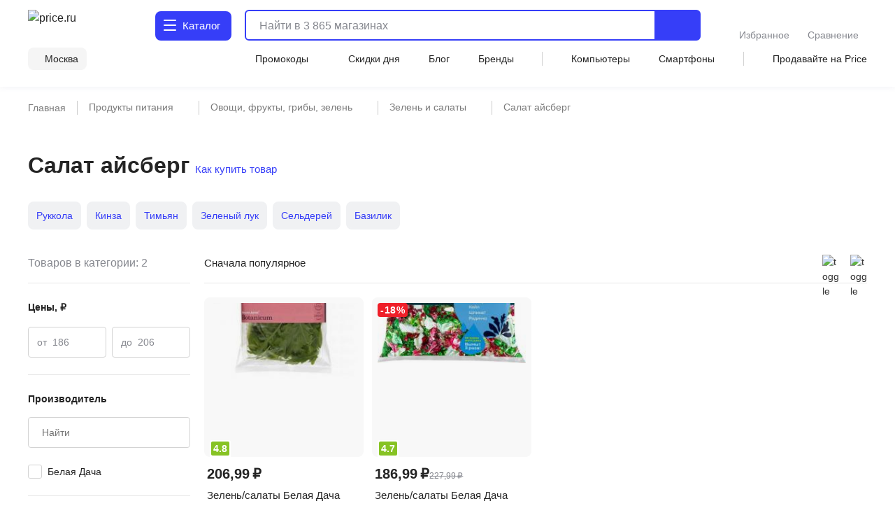

--- FILE ---
content_type: text/html;charset=utf-8
request_url: https://price.ru/zelen-i-salaty/salat-aysberg/
body_size: 108379
content:
<!DOCTYPE html><html  lang="ru"><head><meta charset="utf-8"><meta name="viewport" content="width=device-width, initial-scale=1.0, minimum-scale=1.0, user-scalable=no, maximum-scale=1.0, viewport-fit=cover"><title>Салат айсберг - купить в Москве по цене от 186.99 руб в интернет-магазине</title><style>.isLocked{height:100vh}body,html{padding:0}</style><style>main[data-v-914c0b23]{margin:0}main.container[data-v-914c0b23]{padding-top:0}</style><style>.header-wrapper[data-v-ab8fb2ee]{height:52px;position:relative;--text-color:#242424;--text-color-rgb:36,36,36;--bg-color:var(--header-bg-color,#f5f5f5);background-color:#fff;color:#242424}.header-wrapper__banner[data-v-ab8fb2ee]{height:100px}@media screen and (min-width:768px){.header-wrapper[data-v-ab8fb2ee]{height:110px}}@media screen and (min-width:1280px){.header-wrapper[data-v-ab8fb2ee]{height:124px}}.header-wrapper .shadow[data-v-ab8fb2ee]{background:transparent;box-shadow:0 1px 8px #555b8f14;height:52px;left:0;pointer-events:none;position:absolute;top:0;width:100%;z-index:39}@media screen and (min-width:768px){.header-wrapper .shadow[data-v-ab8fb2ee]{display:none}}.header-wrapper .header[data-v-ab8fb2ee]{align-items:center;display:flex;justify-content:space-between;position:relative}@media screen and (min-width:768px){.header-wrapper .header[data-v-ab8fb2ee]{align-items:flex-end;flex-wrap:wrap;height:unset;padding-top:8px;row-gap:8px}}@media screen and (min-width:1280px){.header-wrapper .header[data-v-ab8fb2ee]{padding-top:12px;row-gap:12px}}.header-wrapper .header .nav-container[data-v-ab8fb2ee]{left:0;position:fixed;top:var(--promobannerheight,0);width:100vw;z-index:80}@media screen and (min-width:1280px){.header-wrapper .header .nav-container[data-v-ab8fb2ee]{position:absolute;top:0;z-index:95}}.header-wrapper .header .nav-container .nav[data-v-ab8fb2ee]{background:#fff;box-shadow:inset 0 -2px 12px #555b8f14;display:flex;height:calc(var(--fullvh, 100%) - 50px - var(--promobannerheight, 0px));overflow:hidden}@media screen and (min-width:768px){.header-wrapper .header .nav-container .nav[data-v-ab8fb2ee]{box-shadow:none}}@media screen and (min-width:1280px){.header-wrapper .header .nav-container .nav[data-v-ab8fb2ee]{height:calc(100vh - 64px)}}@media screen and (min-width:1600px){.header-wrapper .header .nav-container .nav[data-v-ab8fb2ee]{height:calc(100vh - 72px)}}@media screen and (min-width:1280px){.header-wrapper .header .nav-container[data-v-ab8fb2ee]{top:64px}}@media screen and (min-width:1600px){.header-wrapper .header .nav-container[data-v-ab8fb2ee]{top:72px}}.header-wrapper .header .header-menu-open[data-v-ab8fb2ee]{align-items:center;cursor:pointer;display:inline-flex;font-size:0;height:52px;justify-content:center;margin-left:-4px;margin-right:4px;-webkit-user-select:none;-moz-user-select:none;user-select:none;width:40px;z-index:32}.header-wrapper .header .header-menu-open.go-up[data-v-ab8fb2ee]{z-index:40}@media screen and (min-width:768px){.header-wrapper .header .header-menu-open[data-v-ab8fb2ee]{display:none}}.header-wrapper .header .logo[data-v-ab8fb2ee]{align-items:center;display:flex}.header-wrapper .header .logo[data-v-ab8fb2ee]:active,.header-wrapper .header .logo[data-v-ab8fb2ee]:focus{outline:none}.header-wrapper .header .logo img[data-v-ab8fb2ee]{height:32px;width:95px}@media screen and (min-width:768px){.header-wrapper .header .logo .img[data-v-ab8fb2ee]{height:40px;width:120px}}@media screen and (min-width:1280px){.header-wrapper .header .logo .img[data-v-ab8fb2ee]{height:46px;width:136px}}.header-wrapper .header .header-search-button-mob[data-v-ab8fb2ee]{align-items:center;background:inherit;border:none;cursor:pointer;display:inline-flex;height:100%;margin-right:-12px;padding-left:8px;padding-right:12px}.header-wrapper .header .header-search-button-mob .header-search-button-mob-icon-wrap[data-v-ab8fb2ee]{background:#363ef8;border-radius:6px;padding:8px}@media screen and (min-width:768px){.header-wrapper .header .header-search-button-mob[data-v-ab8fb2ee]{display:none}}.header-wrapper .catalog-button[data-v-ab8fb2ee]{align-items:center;background:#363ef8;border-radius:6px;color:#fff;cursor:pointer;display:none;font-size:0;grid-template-columns:24px max-content;padding:13px 2px 13px 11px;position:relative;text-align:center;grid-gap:3px;font-size:16px;font-weight:500;justify-content:center;line-height:20px;-webkit-user-select:none;-moz-user-select:none;user-select:none}.header-wrapper .catalog-button .label[data-v-ab8fb2ee]{display:none}@media screen and (min-width:768px){.header-wrapper .catalog-button[data-v-ab8fb2ee]{display:grid;margin-left:40px}}@media screen and (min-width:1280px){.header-wrapper .catalog-button[data-v-ab8fb2ee]{border-radius:8px;font-size:16px;font-weight:450;line-height:24px;margin:2px 0 2px 43px;padding:10px 16px 10px 12px}.header-wrapper .catalog-button .label[data-v-ab8fb2ee]{display:inline}}@media screen and (min-width:1600px){.header-wrapper .catalog-button[data-v-ab8fb2ee]{margin-left:83px}}.header-wrapper .catalog-button--blue[data-v-ab8fb2ee]{background:#fff;color:#363ef8}.header-wrapper .bm-in-header[data-v-ab8fb2ee]{align-items:center;bottom:unset;box-shadow:none;display:none;justify-content:center;left:unset;max-width:196px;padding:0;position:static;right:unset;transform:none;z-index:0}.header-wrapper .bm-in-header[data-v-ab8fb2ee] .list{gap:12px}.header-wrapper .bm-in-header[data-v-ab8fb2ee] .list .catalog,.header-wrapper .bm-in-header[data-v-ab8fb2ee] .list .home{display:none}.header-wrapper .bm-in-header[data-v-ab8fb2ee] .list .item{flex-grow:1;gap:4px;max-height:48px;padding:0}.header-wrapper .bm-in-header[data-v-ab8fb2ee] .list .item .image-container .image{height:24px;width:24px}.header-wrapper .bm-in-header[data-v-ab8fb2ee] .list .item .image-container .badge{align-items:center;display:flex;font-size:10px;font-weight:600;justify-content:center;line-height:10px;min-width:16px;padding:2px;top:-1px}@media screen and (min-width:1280px){.header-wrapper .bm-in-header[data-v-ab8fb2ee] .list .item .title{font-size:14px;font-weight:450;line-height:20px}}.header-wrapper .bm-in-header[data-v-ab8fb2ee] .list .nuxt-link-exact-active .image-container,.header-wrapper .bm-in-header[data-v-ab8fb2ee] .list .router-link-exact-active .image-container{background:none}.header-wrapper .bm-in-header[data-v-ab8fb2ee] .list .nuxt-link-exact-active .title,.header-wrapper .bm-in-header[data-v-ab8fb2ee] .list .router-link-exact-active .title{color:#86888f}@media screen and (min-width:1280px){.header-wrapper .bm-in-header[data-v-ab8fb2ee]{display:flex;margin-left:39px}}@media screen and (min-width:1600px){.header-wrapper .bm-in-header[data-v-ab8fb2ee]{display:flex;margin-left:79px}}.header-wrapper .line-second-line[data-v-ab8fb2ee]{display:flex;flex-grow:1;flex-wrap:nowrap;justify-content:flex-end;max-width:100%}@media screen and (min-width:768px){.header-wrapper .line-second-line[data-v-ab8fb2ee]{justify-content:unset;padding:8px 0 12px}}.header-wrapper .line-second-line .city-wrapper[data-v-ab8fb2ee]{flex-basis:auto;flex-grow:1;flex-shrink:0;margin:0 12px;max-width:240px;position:relative;text-align:right}@media screen and (min-width:768px){.header-wrapper .line-second-line .city-wrapper[data-v-ab8fb2ee]{background:#f5f5f5;border-radius:8px;flex-grow:0;margin:0 24px 0 0;max-width:unset;padding:6px 12px 6px 8px;width:auto}}.header-wrapper .line-second-line .city-wrapper .city[data-v-ab8fb2ee]{align-items:center;cursor:pointer;display:flex;height:20px;justify-content:flex-end;min-width:auto;position:relative}@media screen and (min-width:1280px){.header-wrapper .line-second-line .city-wrapper .city[data-v-ab8fb2ee]{min-width:unset}}.header-wrapper .line-second-line .city-wrapper .city .question-wrapper[data-v-ab8fb2ee]{display:flex;gap:2px;position:relative}.header-wrapper .line-second-line .city-wrapper .city .question-wrapper .geo-icon[data-v-ab8fb2ee]{margin-top:1px}@media screen and (min-width:1024px){.header-wrapper .line-second-line .city-wrapper .city .question-wrapper .geo-icon[data-v-ab8fb2ee]{margin-top:0}}.header-wrapper .line-second-line .city-wrapper .city .name[data-v-ab8fb2ee]{align-items:center;color:#242424;cursor:pointer;display:flex;overflow:hidden;position:relative;text-overflow:ellipsis;transition:color .3s ease;white-space:nowrap}.header-wrapper .line-second-line .city-wrapper .city .name .city-name[data-v-ab8fb2ee]{color:#242424;display:inline-block;max-width:88px;overflow:hidden;text-overflow:ellipsis}@media screen and (min-width:768px){.header-wrapper .line-second-line .city-wrapper .city .name .city-name[data-v-ab8fb2ee]{max-width:unset;overflow:unset}}.header-wrapper .line-second-line .horizontal-scroll[data-v-ab8fb2ee]{display:none}@media screen and (min-width:768px){.header-wrapper .line-second-line .horizontal-scroll[data-v-ab8fb2ee]{display:flex}}.header-wrapper .line-second-line .horizontal-scroll .site-menu[data-v-ab8fb2ee]{align-items:center;align-self:center;display:none;flex-grow:1;gap:24px}.header-wrapper .line-second-line .horizontal-scroll .site-menu li[data-v-ab8fb2ee]{display:none;font-size:14px;font-weight:400;line-height:20px;white-space:nowrap}.header-wrapper .line-second-line .horizontal-scroll .site-menu li a[data-v-ab8fb2ee]{align-items:center;display:flex;gap:4px}.header-wrapper .line-second-line .horizontal-scroll .site-menu li.delimeter[data-v-ab8fb2ee]{background:#d3d3d3;height:20px;width:1px}.header-wrapper .line-second-line .horizontal-scroll .site-menu li.allways[data-v-ab8fb2ee]{display:list-item}.header-wrapper .line-second-line .horizontal-scroll .site-menu li.desktop[data-v-ab8fb2ee]{display:none}@media screen and (min-width:1280px){.header-wrapper .line-second-line .horizontal-scroll .site-menu li.desktop[data-v-ab8fb2ee]{display:list-item}}.header-wrapper .line-second-line .horizontal-scroll .site-menu li.superdesktop[data-v-ab8fb2ee]{display:none}@media screen and (min-width:1600px){.header-wrapper .line-second-line .horizontal-scroll .site-menu li.superdesktop[data-v-ab8fb2ee]{display:list-item}}@media screen and (min-width:768px){.header-wrapper .line-second-line .horizontal-scroll .site-menu[data-v-ab8fb2ee]{display:flex}}@media screen and (min-width:1280px){.header-wrapper .line-second-line .horizontal-scroll .site-menu[data-v-ab8fb2ee]{justify-content:space-between}}.header-wrapper .city-select-modal[data-v-ab8fb2ee]{height:100vh}@media screen and (min-width:1280px){.header-wrapper .city-select-modal[data-v-ab8fb2ee]{height:auto}}.header-wrapper.header-modal[data-v-ab8fb2ee]{background:#fff;transition:none;z-index:101}@media screen and (min-width:1280px){.header-wrapper.header-modal[data-v-ab8fb2ee]{z-index:auto}}.header-wrapper.header-modal .header.main-container[data-v-ab8fb2ee]{margin:0 auto;padding:8px 40px;z-index:76}@media screen and (min-width:1280px){.header-wrapper.header-modal .header.main-container[data-v-ab8fb2ee]{padding:12px 40px}}.header-wrapper.header-modal .header.l-container[data-v-ab8fb2ee]{overflow:unset}.header-wrapper.header-modal .logo[data-v-ab8fb2ee]{display:none}@media screen and (min-width:1280px){.header-wrapper.header-modal .logo[data-v-ab8fb2ee]{display:flex}}.header-wrapper.header-modal .catalog .catalog-text[data-v-ab8fb2ee]:after,.header-wrapper.header-modal .catalog .catalog-text[data-v-ab8fb2ee]:before{background-color:#fff;border-radius:1px;content:"";height:2px;left:0;position:absolute;top:calc(50% - 2px);transition:transform .2s;width:18px}.header-wrapper.header-modal .catalog .catalog-text[data-v-ab8fb2ee]:before{transform:rotate(45deg)}.header-wrapper.header-modal .catalog .catalog-text[data-v-ab8fb2ee]:after{transform:rotate(-45deg)}.header-wrapper.header-not-modal[data-v-ab8fb2ee]{background-color:#fff;box-shadow:0 1px 8px #555b8f14}.header-wrapper.header-not-modal .catalog .catalog-text[data-v-ab8fb2ee]:before{background-color:#fff;border-radius:1px;box-shadow:0 6px #fff,0 12px #fff;content:"";height:2px;left:0;position:absolute;top:0;transition:background-color .2s;width:18px}.header-wrapper.header-not-modal .catalog .reg-btn--invert .catalog-text[data-v-ab8fb2ee]:before{background-color:#f5f5f5;border-radius:1px;box-shadow:0 6px #f5f5f5,0 12px #f5f5f5}.header-wrapper .search[data-v-ab8fb2ee]{align-items:center;display:flex;flex:0 0 auto;padding:0 32px 0 12px;position:absolute;top:-100px;width:calc(100% - 200px)}.header-wrapper .search.show-mobile-search[data-v-ab8fb2ee]{position:static;top:unset}.header-wrapper .search .catalog-visible[data-v-ab8fb2ee]:not(.focus){padding-right:32px}@media screen and (min-width:768px){.header-wrapper .search[data-v-ab8fb2ee]{align-items:flex-start;padding:0 0 0 12px;position:static;top:unset}.header-wrapper .search .catalog-visible[data-v-ab8fb2ee]:not(.focus){padding-right:0}}@media screen and (min-width:1280px){.header-wrapper .search[data-v-ab8fb2ee]{margin:2px 0;padding:0 0 0 16px;width:calc(100% - 532px)}}@media screen and (min-width:1600px){.header-wrapper .search[data-v-ab8fb2ee]{padding:0 0 0 16px;width:calc(100% - 612px)}}.header-wrapper .exclusive[data-v-ab8fb2ee]{background-image:url(/static/images/exclusive.png);background-position:50%;background-repeat:no-repeat;background-size:100%;border-radius:8px;cursor:pointer;height:32px;width:160px}.header-wrapper .exclusive__gif[data-v-ab8fb2ee]{background-image:url(/static/images/exclusive.gif)}.header-wrapper .exclusive-mobile[data-v-ab8fb2ee]{background-color:#9752ff;border-radius:8px;display:flex;height:36px;justify-content:center;margin:0 12px 12px;width:calc(100% - 24px)}.header-wrapper .exclusive-mobile__banner[data-v-ab8fb2ee]{background-image:url(/static/images/exclusive-mobile.png);background-position:50%;background-repeat:no-repeat;background-size:100%;border-radius:6px;height:36px;width:288px}.header-wrapper .exclusive-mobile__gif[data-v-ab8fb2ee]{background-image:url(/static/images/exclusive-mobile.gif)}@media screen and (min-width:768px){.header-wrapper .exclusive-mobile[data-v-ab8fb2ee]{display:none}}.question[data-v-ab8fb2ee]{align-items:flex-start;background-color:#242424;border-radius:6px;box-shadow:0 4px 20px #24242433;color:#fff;display:flex;flex-direction:column;gap:8px;inset:30px -30px auto auto;padding:12px;position:absolute;width:260px;z-index:76}@media screen and (min-width:768px){.question[data-v-ab8fb2ee]{bottom:auto;left:calc(100% + 24px);right:auto;top:-6px}}@media screen and (min-width:1280px){.question[data-v-ab8fb2ee]{width:296px;z-index:80}}.question .text[data-v-ab8fb2ee]{font-size:12px;font-weight:400;line-height:16px}@media screen and (min-width:1280px){.question .text[data-v-ab8fb2ee]{font-size:14px;font-weight:400;line-height:20px}}.question .text b[data-v-ab8fb2ee]{font-weight:600}.question .buttons[data-v-ab8fb2ee]{align-items:center;display:flex;flex-direction:row;gap:8px;width:100%}.question .buttons[data-v-ab8fb2ee] *{flex:1 1}.question[data-v-ab8fb2ee]:after{background-color:#242424;content:"";height:8px;-webkit-mask:url(/static/images/social-share-popup-hvostik.svg) center/contain no-repeat;mask:url(/static/images/social-share-popup-hvostik.svg) center/contain no-repeat;position:absolute;right:50px;top:-8px;width:13px}@media screen and (min-width:768px){.question[data-v-ab8fb2ee]:after{left:-10px;right:auto;top:11px;transform:rotate(-90deg)}}</style><style>.nuxt-icon[data-v-80ef00e0]{display:var(--v0a605bf0);height:16px;width:16px}.nuxt-icon[data-v-80ef00e0] svg{height:16px;width:16px}.nuxt-icon-size[data-v-80ef00e0]{height:var(--v28adc70a);width:var(--v28adc70a)}.nuxt-icon-size[data-v-80ef00e0] svg{height:var(--v28adc70a);width:var(--v28adc70a)}.nuxt-icon-fill[data-v-80ef00e0] svg{fill:var(--v28b99c06)}.nuxt-icon-fill[data-v-80ef00e0] path{fill:var(--v28b99c06)}.nuxt-icon-stroke[data-v-80ef00e0] svg{stroke:var(--b329079c)}.nuxt-icon-stroke[data-v-80ef00e0] path{stroke:var(--b329079c)}.nuxt-icon-hover-fill[data-v-80ef00e0]:hover svg{fill:var(--v5a9c96b6)}.nuxt-icon-hover-fill[data-v-80ef00e0]:hover path{fill:var(--v5a9c96b6)}.nuxt-icon-hover-stroke[data-v-80ef00e0]:hover svg{stroke:var(--v03e3f4da)}.nuxt-icon-hover-stroke[data-v-80ef00e0]:hover path{stroke:var(--v03e3f4da)}@media screen and (min-width:320px){.nuxt-icon-response[data-v-80ef00e0]{height:var(--v73a7c0b0);width:var(--v73a7c0b0)}.nuxt-icon-response[data-v-80ef00e0] svg{height:var(--v73a7c0b0);width:var(--v73a7c0b0)}}@media screen and (min-width:624px){.nuxt-icon-response[data-v-80ef00e0]{height:var(--v73a7bd58);width:var(--v73a7bd58)}.nuxt-icon-response[data-v-80ef00e0] svg{height:var(--v73a7bd58);width:var(--v73a7bd58)}}@media screen and (min-width:768px){.nuxt-icon-response[data-v-80ef00e0]{height:var(--v73a7bede);width:var(--v73a7bede)}.nuxt-icon-response[data-v-80ef00e0] svg{height:var(--v73a7bede);width:var(--v73a7bede)}}@media screen and (min-width:1024px){.nuxt-icon-response[data-v-80ef00e0]{height:var(--v73a7bf16);width:var(--v73a7bf16)}.nuxt-icon-response[data-v-80ef00e0] svg{height:var(--v73a7bf16);width:var(--v73a7bf16)}}@media screen and (min-width:1280px){.nuxt-icon-response[data-v-80ef00e0]{height:var(--v73a7bc24);width:var(--v73a7bc24)}.nuxt-icon-response[data-v-80ef00e0] svg{height:var(--v73a7bc24);width:var(--v73a7bc24)}}@media screen and (min-width:1600px){.nuxt-icon-response[data-v-80ef00e0]{height:var(--v014fc49c);width:var(--v014fc49c)}.nuxt-icon-response[data-v-80ef00e0] svg{height:var(--v014fc49c);width:var(--v014fc49c)}}</style><style>.hamburger[data-v-52bc2886]{height:14px;position:relative;top:-2px;width:18px}.hamburger span[data-v-52bc2886]{background:#fff;border-radius:1px;height:2.4px;left:0;position:absolute;top:0;transform-origin:center center;transition:transform .3s ease-in-out,opacity .3s ease-in-out;width:18px}.hamburger span[data-v-52bc2886]:first-child{top:0}.hamburger span[data-v-52bc2886]:nth-child(2){top:7px}.hamburger span[data-v-52bc2886]:nth-child(3){top:14px}.hamburger.open span[data-v-52bc2886]:first-child{transform:rotate(45deg) translateY(5px) translate(5px)}.hamburger.open span[data-v-52bc2886]:nth-child(2){transform:scaleX(0)}.hamburger.open span[data-v-52bc2886]:nth-child(3){transform:rotate(-45deg) translateY(-5px) translate(5px)}.hamburger--blue span[data-v-52bc2886]{background:#363ef8}</style><style>.catalog-wrapper[data-v-c17f3747]{display:grid;grid-template-columns:1fr 1fr 1fr;transition:transform .3s ease-in-out}@media screen and (min-width:1280px){.catalog-wrapper[data-v-c17f3747]{box-shadow:0 500px 0 510px #fff;grid-template-columns:max-content 1fr;margin:auto;max-width:1280px;width:100%}}@media screen and (min-width:1600px){.catalog-wrapper[data-v-c17f3747]{max-width:1600px}}@media screen and (min-width:1280px){.catalog-wrapper .last-menu-wrapper[data-v-c17f3747]{display:none}}.catalog-wrapper.mobile-slider-2[data-v-c17f3747]{transform:translate(-100vw)}@media screen and (min-width:1280px){.catalog-wrapper.mobile-slider-2[data-v-c17f3747]{transform:none}}.catalog-wrapper.mobile-slider-3[data-v-c17f3747]{transform:translate(-200vw)}@media screen and (min-width:1280px){.catalog-wrapper.mobile-slider-3[data-v-c17f3747]{transform:none}}</style><style>.base-level[data-v-4d840c81]{height:calc(100vh - 60px);overflow-y:auto;width:100vw}@media screen and (min-width:1280px){.base-level[data-v-4d840c81]{border-right:1px solid #e7e7e7;height:calc(100vh - 140px);max-width:285px;min-width:285px;overflow-y:auto;padding:12px 12px 40px;text-align:left;width:285px}}.base-level .menu-list[data-v-4d840c81]{display:grid;padding:0 12px}@media screen and (min-width:1280px){.base-level .menu-list[data-v-4d840c81]{padding:0}}.l-bottom[data-v-4d840c81]{margin-bottom:14vh}@media screen and (min-width:1280px){.l-bottom[data-v-4d840c81]{margin-bottom:0}}</style><style>.catalog-header[data-v-2032e881]{display:grid;grid-template-columns:repeat(3,max-content);grid-gap:10px;align-items:center;background:#fff;box-shadow:0 2px 4px #9494941f;font-size:14px;font-weight:500;height:52px;justify-content:space-between;line-height:20px;padding:12px;position:relative;z-index:2}@media screen and (min-width:1280px){.catalog-header[data-v-2032e881],.catalog-header div.icon[data-v-2032e881],.catalog-header>div[data-v-2032e881]{display:none}}.catalog-header .close[data-v-2032e881]{cursor:pointer}.catalog-header .title[data-v-2032e881]{font-weight:700;max-width:236px}@media screen and (min-width:403px){.catalog-header .title[data-v-2032e881]{max-width:100%}}@media screen and (min-width:1280px){.catalog-header.showDesktop[data-v-2032e881]{align-items:start;box-shadow:none;display:grid;grid-template-columns:1fr;height:auto;padding:0}.catalog-header.showDesktop .title[data-v-2032e881]{color:#242424;display:grid;font-size:26px;font-weight:700;line-height:36px;margin:24px 0 16px;text-transform:uppercase;width:100%}}.catalog-header .icon[data-v-2032e881]{align-items:center;display:flex;height:20px;justify-content:center;width:20px}</style><style>.menu-item[data-v-016245d4]{border-bottom:1px solid #f5f5f5;font-size:14px;font-weight:400;line-height:20px;list-style:none;padding-right:10px;position:relative;transition:color .2s ease-in-out,background-color .2s ease-in-out}@media screen and (min-width:1280px){.menu-item[data-v-016245d4]{border:none}.menu-item[data-v-016245d4]:before{background:transparent;content:"";height:24px;left:0;position:absolute;top:calc(50% - 12px);transition:color .2s ease-in-out,background-color .2s ease-in-out;width:3px}}.menu-item.last[data-v-016245d4]{border-bottom:1px solid transparent}.menu-item a[data-v-016245d4]{cursor:pointer;display:block;padding:12px 0 11px}@media screen and (min-width:1280px){.menu-item a[data-v-016245d4]{padding:0}.menu-item.isDesktopHeading[data-v-016245d4]{font-size:16px;font-weight:700;line-height:24px}.menu-item.isDesktopHeading a[data-v-016245d4]{padding:0}.menu-item.greyHover[data-v-016245d4]{border-radius:4px 0 0 4px;font-size:16px;font-weight:450;line-height:24px;padding:12px 0 12px 28px}.menu-item.greyHover[data-v-016245d4]:hover,.menu-item.isGrey[data-v-016245d4]{background-color:#f5f5f5}.menu-item.isGrey[data-v-016245d4]:before{background:#363ef8}.menu-item.blueHover .menu-item-link[data-v-016245d4]:hover{color:#3616d0}}.menu-item.showArrow[data-v-016245d4]:after{background:#86888f;content:"";height:8px;-webkit-mask-image:url(/static/images/icon/arrow-left.svg);mask-image:url(/static/images/icon/arrow-left.svg);-webkit-mask-position:center;mask-position:center;-webkit-mask-repeat:no-repeat;mask-repeat:no-repeat;-webkit-mask-size:contain;mask-size:contain;position:absolute;right:4px;top:50%;transform:translateY(-50%) rotate(90deg);width:10px}@media screen and (min-width:768px){.menu-item.showArrow[data-v-016245d4]:after{height:8px;width:14px}}@media screen and (min-width:1280px){.menu-item.showArrow[data-v-016245d4]:after{display:none}}</style><style>.sub-level[data-v-64447930]{background:#fff;display:none;height:calc(var(--fullvh, 100%) - 50px - var(--promobannerheight, 0px));overflow-y:scroll;scrollbar-width:none;width:100vw;-ms-overflow-style:none}.sub-level[data-v-64447930]::-webkit-scrollbar{display:none}@media screen and (min-width:1280px){.sub-level[data-v-64447930]::-webkit-scrollbar{display:initial}}@media screen and (min-width:1280px){.sub-level[data-v-64447930]{scrollbar-width:auto;-ms-overflow-style:initial;height:calc(100vh - 96px);padding-bottom:72px;padding-left:60px;padding-right:12px;position:relative;width:100%}}.sub-level.active[data-v-64447930]{display:flex;flex-direction:column;z-index:4}@media screen and (min-width:1280px){.sub-level.active[data-v-64447930]{flex-direction:row}.sub-level .sub-wrapper[data-v-64447930]{overflow-y:auto;width:100%}}.sub-level .menu-list[data-v-64447930]{display:grid;overflow-y:auto;padding:0 12px;position:relative}@media screen and (min-width:1280px){.sub-level .menu-list[data-v-64447930]{display:flex;justify-content:space-between;padding:0;width:100%}.sub-level .menu-list .arrays[data-v-64447930]{width:100%}}.sub-level .menu-list .last-menu[data-v-64447930]{display:none;margin-top:20px}@media screen and (min-width:1280px){.sub-level .menu-list .last-menu[data-v-64447930]{display:grid}}.sub-level .banners-wrapper[data-v-64447930]{padding:0 12px}@media screen and (min-width:1280px){.sub-level .banners-wrapper[data-v-64447930]{border-left:1px solid #e7e7e7;max-width:287px;padding:28px 25px}}@media screen and (min-width:1600px){.sub-level .banners-wrapper[data-v-64447930]{min-width:338px}}</style><style>.desk-last-menu[data-v-5b312186]{display:none;font-size:14px;font-weight:400;line-height:20px;margin-top:12px;grid-gap:12px}@media screen and (min-width:1280px){.desk-last-menu[data-v-5b312186]{display:grid;font-size:14px;font-weight:450;line-height:20px}}.desk-last-menu .more[data-v-5b312186]{align-items:center;color:#363ef8;cursor:pointer;display:flex;margin-bottom:30px;position:relative}.desk-last-menu .more span[data-v-5b312186]{position:relative}.desk-last-menu .more span[data-v-5b312186]:after{background-color:#363ef8;content:"";height:16px;-webkit-mask:url(/static/images/arrow-up.svg) center/contain no-repeat;mask:url(/static/images/arrow-up.svg) center/contain no-repeat;position:absolute;right:-20px;top:calc(50% - 8px);transform:rotate(0);transform-origin:center center;transition:transform .3s ease;width:16px}.desk-last-menu .more.open .span[data-v-5b312186]:after{transform:rotate(180deg)}.desk-last-menu .last-item[data-v-5b312186]{transition:color .3s ease-in-out}.desk-last-menu .last-item[data-v-5b312186]:hover{color:#3616d0}.v-collapse[data-v-5b312186]{display:grid;transition:height .3s cubic-bezier(.33,1,.68,1);will-change:height;grid-gap:12px}</style><style>.last-level[data-v-7136fecb]{background:#fff;height:calc(var(--fullvh, 100%) - 50px - var(--promobannerheight, 0px));overflow-y:auto;width:100vw}@media screen and (min-width:1280px){.last-level[data-v-7136fecb]{height:calc(100vh - 96px);overflow-y:auto}}.last-level .last-list[data-v-7136fecb]{display:grid;padding:0 12px}.last-level .all[data-v-7136fecb]{font-size:14px;font-weight:400;line-height:20px;padding:12px 0;position:relative}</style><style>.header-search[data-v-3873fff1]{border-radius:6px;display:flex;flex-grow:1;height:40px;justify-content:flex-end;position:static;transition:width .3s ease}@media screen and (min-width:768px){.header-search[data-v-3873fff1]{border:2px solid #363ef8}}@media screen and (min-width:1280px){.header-search[data-v-3873fff1]{height:44px;justify-content:normal}}@media screen and (min-width:1600px){.header-search[data-v-3873fff1]{justify-content:normal;transition:width .3s ease;width:100%}}.header-search .close-window-catalog-search[data-v-3873fff1]{display:none}.header-search .close-window[data-v-3873fff1]{cursor:pointer;display:none;height:20px;margin-left:12px;width:20px}.header-search.catalog-visible[data-v-3873fff1]{z-index:1}.header-search.catalog-visible .close-window[data-v-3873fff1]{display:none!important}.header-search.catalog-visible .close-window-catalog-search[data-v-3873fff1]{cursor:pointer;display:inline-block;height:24px;margin-right:20px;width:24px}@media screen and (min-width:1280px){.header-search.catalog-visible .close-window-catalog-search[data-v-3873fff1]{display:none}}.header-search.catalog-visible .close[data-v-3873fff1]{right:8px}@media screen and (min-width:1280px){.header-search.catalog-visible .close[data-v-3873fff1]{display:none}}.header-search.catalog-visible .line .search-hint.show[data-v-3873fff1]{padding-left:80px}@media screen and (min-width:1280px){.header-search.catalog-visible .line .search-hint.show[data-v-3873fff1]{padding-left:16px}}.header-search.catalog-visible .line[data-v-3873fff1]:before{left:54px}@media screen and (min-width:1280px){.header-search.catalog-visible .line[data-v-3873fff1]:before{left:5px}}.header-search.focus[data-v-3873fff1]{align-content:flex-start;align-items:flex-start;background:#fff;border-color:transparent;flex-direction:column;height:var(--fullvh,100%);justify-content:flex-start;left:0;min-height:var(--fullvh,100%);padding:12px;position:fixed;top:0;width:100%;z-index:100}.header-search.focus .close-window[data-v-3873fff1]{display:inline-block}@media screen and (min-width:768px){.header-search.focus[data-v-3873fff1]{left:0;padding:24px 20px 20px;position:fixed;top:0;width:100%}}@media screen and (min-width:1280px){.header-search.focus[data-v-3873fff1]{height:44px;min-height:100%;padding:0;position:relative;width:768px}}@media screen and (min-width:1600px){.header-search.focus[data-v-3873fff1]{padding:0;position:relative;width:1041px}}.header-search .line[data-v-3873fff1]{flex-shrink:0;height:100%;overflow:hidden;position:relative;width:100%}@media screen and (min-width:768px){.header-search .line.focus .header-search-button[data-v-3873fff1]{display:none}}@media screen and (min-width:1280px){.header-search .line.focus .header-search-button[data-v-3873fff1]{border-radius:0 8px 8px 0;display:flex;right:0;top:0}}.header-search .line[data-v-3873fff1]:before{background-color:#242424;content:"";display:none;height:15px;left:10px;-webkit-mask:url("data:image/svg+xml;charset=utf-8,%3Csvg xmlns='http://www.w3.org/2000/svg' width='24' height='24' fill='none' viewBox='0 0 24 24'%3E%3Cpath stroke='%23242424' stroke-linecap='round' stroke-linejoin='round' stroke-width='2' d='M11 19a8 8 0 1 0 0-16 8 8 0 0 0 0 16M20.998 21l-4.35-4.35'/%3E%3C/svg%3E") left center/contain no-repeat;mask:url("data:image/svg+xml;charset=utf-8,%3Csvg xmlns='http://www.w3.org/2000/svg' width='24' height='24' fill='none' viewBox='0 0 24 24'%3E%3Cpath stroke='%23242424' stroke-linecap='round' stroke-linejoin='round' stroke-width='2' d='M11 19a8 8 0 1 0 0-16 8 8 0 0 0 0 16M20.998 21l-4.35-4.35'/%3E%3C/svg%3E") left center/contain no-repeat;opacity:.5;pointer-events:none;position:absolute;top:50%;transform:translateY(-50%);transition:.3s ease;width:15px;z-index:2}@media screen and (min-width:1280px){.header-search .line[data-v-3873fff1]:before{background-color:var(--text-color);height:24px;left:5px;opacity:1;width:24px}}.header-search .line.focus[data-v-3873fff1]{align-content:center;align-items:center;display:flex;height:36px;width:100%;z-index:151}.header-search .line.focus[data-v-3873fff1]:before{display:block}@media screen and (min-width:1280px){.header-search .line.focus[data-v-3873fff1]{height:40px}.header-search .line.focus[data-v-3873fff1]:before{display:none}}.header-search .mobile-placeholder[data-v-3873fff1]{display:none}.header-search .mobile-placeholder.show[data-v-3873fff1]{color:#24242480;display:block;font-family:Inter,sans-serif;font-size:12px;font-style:normal;font-weight:400;left:12px;line-height:16px;pointer-events:none;position:absolute;top:50%;transform:translateY(-50%);z-index:1}@media screen and (min-width:1280px){.header-search .mobile-placeholder.show[data-v-3873fff1]{display:none}}.header-search .close[data-v-3873fff1]{align-items:center;cursor:pointer;display:flex;flex:0 0 auto;height:36px;justify-content:flex-end;position:absolute;right:40px;width:31px}@media screen and (min-width:1280px){.header-search .close[data-v-3873fff1]{right:84px}}.header-search .close img[data-v-3873fff1]{height:20px;width:20px}@media screen and (min-width:1280px){.header-search .close img[data-v-3873fff1]{height:24px;width:24px}}.header-search form[data-v-3873fff1],.header-search input[data-v-3873fff1]{height:100%;width:100%}.header-search input[data-v-3873fff1]{background-color:#fff;border:1px solid transparent;border-radius:4px;caret-color:#242424;color:var(--text-color-rgb);outline:none;padding:0 0 0 12px;position:relative}@media screen and (min-width:1280px){.header-search input[data-v-3873fff1]{border-radius:8px;padding:0 64px 0 16px}}.header-search input[type=search][data-v-3873fff1]::-webkit-search-cancel-button{display:none}.header-search input[data-v-3873fff1]::-moz-placeholder{color:#fff;font-size:12px;font-weight:400;line-height:16px;padding-left:2px}.header-search input[data-v-3873fff1]::placeholder{color:#fff;font-size:12px;font-weight:400;line-height:16px;padding-left:2px}@media screen and (min-width:1280px){.header-search input[data-v-3873fff1]::-moz-placeholder{color:#86888f;font-size:16px;font-weight:450;line-height:24px}.header-search input[data-v-3873fff1]::placeholder{color:#86888f;font-size:16px;font-weight:450;line-height:24px}}.header-search input.focus[data-v-3873fff1]{background-color:#fff;background-size:0;border:1px solid #86888f;border-radius:4px;color:#242424;font-weight:600;outline:none;padding:0 10px 0 36px}@media screen and (min-width:1280px){.header-search input.focus[data-v-3873fff1]{border-color:transparent;padding:0 64px 0 16px}}.header-search input.focus[data-v-3873fff1]::-moz-placeholder{color:#24242480}.header-search input.focus[data-v-3873fff1]::placeholder{color:#24242480}.header-search input.focus[data-v-3873fff1]:before{opacity:0}.header-search input.focus+button[data-v-3873fff1]{opacity:1;pointer-events:auto}.header-search .header-search-button[data-v-3873fff1]{align-items:center;background:#363ef8;border-radius:0;cursor:pointer;display:none;height:100%;padding:8px 12px;position:absolute;right:0;top:0;width:48px}.header-search .header-search-button button[data-v-3873fff1]{background-color:#fff;cursor:pointer;display:block;height:24px;-webkit-mask:url(/static/images/icon/header-search.svg) left center/contain no-repeat;mask:url(/static/images/icon/header-search.svg) left center/contain no-repeat;width:24px}@media screen and (min-width:768px){.header-search .header-search-button[data-v-3873fff1]{display:flex}}@media screen and (min-width:1280px){.header-search .header-search-button[data-v-3873fff1]{padding:10px 20px;width:64px}}.header-search .search-hint[data-v-3873fff1]{align-content:center;align-items:center;color:#85878e80;display:flex;height:100%;left:0;opacity:0;overflow:auto;padding:0 36px 0 12px;pointer-events:none;position:absolute;top:0;transition:0s;width:100%;z-index:1}@media screen and (min-width:1280px){.header-search .search-hint[data-v-3873fff1]{padding:0 40px;transition:.3s ease}}.header-search .search-hint.show[data-v-3873fff1]{opacity:1;padding:0 36px;transition:.3s ease .3s}@media screen and (min-width:1280px){.header-search .search-hint.show[data-v-3873fff1]{padding:0 130px 0 16px;transition-delay:.3s;transition-property:opacity}}.header-search .search-hint .hide-start[data-v-3873fff1]{color:transparent;font-weight:600;margin-right:4px;white-space:nowrap}.header-search .search-hint .hide-full[data-v-3873fff1],.header-search .search-hint .hint[data-v-3873fff1]{display:inline-block;overflow:hidden;text-overflow:ellipsis;white-space:nowrap}.header-search .search-hint .hint[data-v-3873fff1]{font-size:14px;line-height:20px}@media screen and (min-width:1280px){.header-search .search-hint .hint[data-v-3873fff1]{line-height:24px}}.header-search .search-result[data-v-3873fff1]{background:#fff;border-radius:4px;box-shadow:none;color:#86888f;max-height:none;overflow:auto;position:static;top:calc(100% + 4px);width:100%;z-index:100}@media screen and (min-width:1280px){.header-search .search-result[data-v-3873fff1]{box-shadow:0 9px 40px #00000014;max-height:540px;position:absolute}}.header-search .search-result.withPadding[data-v-3873fff1]{padding:16px 0}@media screen and (min-width:768px){.header-search .search-result.withPadding[data-v-3873fff1]{padding:20px 0}}@media screen and (min-width:1280px){.header-search .search-result.withPadding[data-v-3873fff1]{padding:20px}}.header-search .search-result .hint[data-v-3873fff1]{color:#242424;font-weight:600}.header-search .bg[data-v-3873fff1]{background:#0006;display:none;height:100%;left:0;position:fixed;top:0;width:100%}.header-search.focus .bg[data-v-3873fff1]{display:none}@media screen and (min-width:1280px){.header-search.focus .bg[data-v-3873fff1]{display:block}}.header-modal .line[data-v-3873fff1]{align-content:center;align-items:center;border-radius:4px;display:flex;width:100%}.l-line[data-v-3873fff1]:after,.withPadding .l-line-block:not(:first-child) ul[data-v-3873fff1]:not(:last-child):after{background:#e7e7e7;content:"";display:block;height:2px;margin-bottom:12px;margin-top:12px;width:100%}</style><style>.bottom-menu[data-v-f3d773c9]{align-items:center;background-color:#fff;bottom:0;box-shadow:0 -2px 12px #555b8f14;display:flex;justify-content:center;left:0;padding-bottom:env(safe-area-inset-bottom,0);position:fixed;right:0;transform:translateZ(0);width:100%;z-index:90}@media screen and (min-width:1280px){.bottom-menu[data-v-f3d773c9]{display:none}}.bottom-menu .list[data-v-f3d773c9]{align-items:center;display:flex;justify-content:space-between;width:100%}.bottom-menu .list .item[data-v-f3d773c9]{align-items:center;cursor:pointer;display:flex;flex-direction:column;padding:8px 0;text-decoration:none;width:25%}.bottom-menu .list .item .title[data-v-f3d773c9]{color:#86888f;font-size:9px;font-weight:500;line-height:12px}.bottom-menu .list .item .image-container[data-v-f3d773c9]{align-items:center;display:flex;flex-direction:column;gap:2px;justify-content:center;margin-bottom:2px;position:relative;width:32px}@media screen and (min-width:768px){.bottom-menu .list .item .image-container[data-v-f3d773c9]{width:36px}}.bottom-menu .list .item .image-container .badge[data-v-f3d773c9]{background:#fc3f3c;border:1px solid #fff;border-radius:20px;color:#fff;font-size:9px;font-style:normal;font-weight:600;left:20px;letter-spacing:.18px;line-height:10px;min-width:16px;padding:2px;position:absolute;text-align:center;top:-4px}.bottom-menu .list .nuxt-link-exact-active .title[data-v-f3d773c9],.bottom-menu .list .router-link-exact-active .title[data-v-f3d773c9]{color:#363ef8}.isCatalogOpen.bottom-menu .list .item .title[data-v-f3d773c9]{color:#86888f}.isCatalogOpen.bottom-menu .list .item.catalog .title[data-v-f3d773c9]{color:#363ef8}.click-ignore[data-v-f3d773c9]{pointer-events:none}.image-container .image[data-v-f3d773c9]{margin-left:1px;margin-top:1px}.comparison:hover .image-container--comparison .image[data-v-f3d773c9] svg,.favorite:hover .image-container--favorite .image[data-v-f3d773c9] svg{stroke:#363ef8}.comparison:hover .image-container--comparison .image[data-v-f3d773c9] path,.favorite:hover .image-container--favorite .image[data-v-f3d773c9] path{stroke:#363ef8}.image-container--comparison--active .image[data-v-f3d773c9] svg,.image-container--favorite--active .image[data-v-f3d773c9] svg{stroke:#363ef8}.image-container--comparison--active .image[data-v-f3d773c9] path,.image-container--favorite--active .image[data-v-f3d773c9] path{stroke:#363ef8}</style><style>.horizontal-scroll[data-v-af7a135a]{display:flex;flex-flow:row nowrap;overflow-x:auto;overflow-y:hidden;scrollbar-width:none;-ms-overflow-style:none;width:100%}.horizontal-scroll[data-v-af7a135a]::-webkit-scrollbar{display:none}</style><style>.breadcrumbs-wrapper[data-v-9d7b66ca]{padding:12px 0}.breadcrumbs-wrapper .horizontal-scroll[data-v-9d7b66ca]{margin-bottom:0;padding-bottom:0}@media screen and (min-width:768px){.breadcrumbs-wrapper[data-v-9d7b66ca]{padding:16px 0}}@media screen and (min-width:1024px){.breadcrumbs-wrapper[data-v-9d7b66ca]{padding:20px 0}.breadcrumbs-wrapper .horizontal-scroll[data-v-9d7b66ca]:hover{margin-bottom:-350px;padding-bottom:350px}}.breadcrumbs-wrapper .breadcrumbs[data-v-9d7b66ca]{align-items:center;display:flex;margin:0}.breadcrumbs-wrapper .breadcrumbs-item[data-v-9d7b66ca]{align-items:center;display:inline-flex;max-width:467px}.breadcrumbs-wrapper .breadcrumbs-item[data-v-9d7b66ca]:first-child{padding-left:0}.breadcrumbs-wrapper .breadcrumbs-item[data-v-9d7b66ca]:not(:last-child){border-right:1px solid #cbcbcb}.breadcrumbs-wrapper .breadcrumbs-item:hover:not(:last-child) .link[data-v-9d7b66ca]{color:#363ef8}.breadcrumbs-wrapper .breadcrumbs-item:not(:first-child) .link[data-v-9d7b66ca]{padding-left:16px}.breadcrumbs-wrapper .breadcrumbs .link[data-v-9d7b66ca]{color:#7b7b7b;display:block;overflow:hidden;padding-right:16px;text-decoration:none;text-overflow:ellipsis;-webkit-user-select:none;-moz-user-select:none;user-select:none;white-space:nowrap}</style><style>.breadcrumbs-select[data-v-63c58a1a]{padding:0 16px;position:relative;width:100%}.breadcrumbs-select .breadcrumbs-select-header[data-v-63c58a1a]{align-items:center;bottom:1px;color:#7b7b7b;cursor:pointer;display:block;overflow:hidden;padding-right:20px;position:relative;text-decoration:none;text-overflow:ellipsis;-webkit-user-select:none;-moz-user-select:none;user-select:none;white-space:nowrap;width:100%}.breadcrumbs-select .breadcrumbs-select-header[data-v-63c58a1a]:after{background-color:#86888f;bottom:1px;content:"";display:block;height:16px;-webkit-mask:url(/static/images/icon/triangle.svg) center/contain no-repeat;mask:url(/static/images/icon/triangle.svg) center/contain no-repeat;position:absolute;right:0;width:16px}@media screen and (min-width:1280px){.breadcrumbs-select .breadcrumbs-select-header[data-v-63c58a1a]:after{bottom:3px}}.breadcrumbs-select .breadcrumbs-select-list-wrapper[data-v-63c58a1a]{background-color:transparent;left:0;opacity:.01;overflow-y:scroll;position:fixed;top:100%;transition:height 0s,background-color .2s;width:100vw;z-index:100}@media screen and (min-width:1280px){.breadcrumbs-select .breadcrumbs-select-list-wrapper[data-v-63c58a1a]{background-color:transparent;min-width:240px;overflow:hidden;position:absolute;transition:opacity .2s ease;width:100%;z-index:50;z-index:unset}}@media screen and (min-width:1600px){.breadcrumbs-select .breadcrumbs-select-list-wrapper[data-v-63c58a1a]{min-width:400px}}.breadcrumbs-select .breadcrumbs-select-list-wrapper .scroll-bread[data-v-63c58a1a]{background-color:#fff;border:none;border-radius:unset;box-shadow:none;max-height:100%;padding:0;transform:translateY(100%);transition:transform .2s ease;width:100%}@media screen and (min-width:1280px){.breadcrumbs-select .breadcrumbs-select-list-wrapper .scroll-bread[data-v-63c58a1a]{border-radius:4px;box-shadow:0 9px 40px #00000014;max-height:none;padding:8px 6px 8px 8px;transform:unset}}.breadcrumbs-select .breadcrumbs-select-list-wrapper .breadcrumbs-select-list[data-v-63c58a1a]{background-color:#fff;border-radius:0;display:flex;flex-flow:column nowrap;max-height:100%;overflow:hidden;padding:0 12px 12px;width:100%}.breadcrumbs-select .breadcrumbs-select-list-wrapper .breadcrumbs-select-list[data-v-63c58a1a] .ps__thumb-y{background-color:#e7e7e7;display:none;right:0;width:4px}@media screen and (min-width:1280px){.breadcrumbs-select .breadcrumbs-select-list-wrapper .breadcrumbs-select-list[data-v-63c58a1a] .ps__thumb-y{display:initial}}.breadcrumbs-select .breadcrumbs-select-list-wrapper .breadcrumbs-select-list[data-v-63c58a1a] .ps__thumb-y:active,.breadcrumbs-select .breadcrumbs-select-list-wrapper .breadcrumbs-select-list[data-v-63c58a1a] .ps__thumb-y:focus,.breadcrumbs-select .breadcrumbs-select-list-wrapper .breadcrumbs-select-list[data-v-63c58a1a] .ps__thumb-y:hover{background-color:#86888f}.breadcrumbs-select .breadcrumbs-select-list-wrapper .breadcrumbs-select-list[data-v-63c58a1a] .ps__rail-y:active,.breadcrumbs-select .breadcrumbs-select-list-wrapper .breadcrumbs-select-list[data-v-63c58a1a] .ps__rail-y:focus,.breadcrumbs-select .breadcrumbs-select-list-wrapper .breadcrumbs-select-list[data-v-63c58a1a] .ps__rail-y:hover{background-color:transparent;cursor:pointer}.breadcrumbs-select .breadcrumbs-select-list-wrapper .breadcrumbs-select-list .tablet-title[data-v-63c58a1a]{align-items:center;background-color:#fff;display:flex;justify-content:space-between;margin-top:0;padding:20px 0 16px;position:sticky;top:0;z-index:2}.breadcrumbs-select .breadcrumbs-select-list-wrapper .breadcrumbs-select-list .tablet-title .icon-close[data-v-63c58a1a]{background-color:#242424;cursor:pointer;height:20px;-webkit-mask:url(/static/images/closeModal.svg) center/cover no-repeat;mask:url(/static/images/closeModal.svg) center/cover no-repeat;width:20px}.breadcrumbs-select .breadcrumbs-select-list-wrapper .breadcrumbs-select-list .tablet-title .icon-close[data-v-63c58a1a]:hover{background-color:#363ef8}.breadcrumbs-select .breadcrumbs-select-list-wrapper .breadcrumbs-select-list .tablet-title .icon-close[data-v-63c58a1a]:active{background-color:#3616d0}@media screen and (min-width:1280px){.breadcrumbs-select .breadcrumbs-select-list-wrapper .breadcrumbs-select-list .tablet-title[data-v-63c58a1a]{display:none}}.breadcrumbs-select .breadcrumbs-select-list-wrapper .breadcrumbs-select-list .link-select[data-v-63c58a1a]{border-top:1px solid #e7e7e7;color:#242424;padding:12px 0;text-decoration:none}.breadcrumbs-select .breadcrumbs-select-list-wrapper .breadcrumbs-select-list .link-select.checked[data-v-63c58a1a]{align-items:flex-start;display:block;justify-content:space-between;padding-right:10px;position:relative}.breadcrumbs-select .breadcrumbs-select-list-wrapper .breadcrumbs-select-list .link-select.checked[data-v-63c58a1a]:after{background-color:#363ef8;content:"";display:block;flex-shrink:0;height:20px;margin-left:0;margin-right:2px;-webkit-mask:url(/static/images/icon/selected-check.svg) center/contain no-repeat;mask:url(/static/images/icon/selected-check.svg) center/contain no-repeat;position:absolute;right:0;top:4px;width:16px}@media screen and (min-width:1280px){.breadcrumbs-select .breadcrumbs-select-list-wrapper .breadcrumbs-select-list .link-select.checked[data-v-63c58a1a]:after{margin-right:0;right:8px}}.breadcrumbs-select .breadcrumbs-select-list-wrapper .breadcrumbs-select-list .link-select.checked[data-v-63c58a1a]:nth-child(2){border-top:0;padding-top:4px}@media screen and (min-width:1280px){.breadcrumbs-select .breadcrumbs-select-list-wrapper .breadcrumbs-select-list .link-select[data-v-63c58a1a]{border-top:none;padding:4px 8px}.breadcrumbs-select .breadcrumbs-select-list-wrapper .breadcrumbs-select-list[data-v-63c58a1a]{max-height:300px;padding:0}.breadcrumbs-select:hover .breadcrumbs-select-header[data-v-63c58a1a]{color:#363ef8}.breadcrumbs-select:hover .breadcrumbs-select-header[data-v-63c58a1a]:after{background-color:#363ef8;transform:rotate(180deg)}}.breadcrumbs-select:hover .breadcrumbs-select-list-wrapper[data-v-63c58a1a]{height:auto;opacity:1;overflow:initial;padding-top:8px;z-index:100}@media screen and (min-width:1280px){.breadcrumbs-select:hover .breadcrumbs-select-list-wrapper[data-v-63c58a1a]{z-index:50}}.breadcrumbs-select:hover .breadcrumbs-select-list-wrapper .breadcrumbs-select-list .link-select[data-v-63c58a1a]{border-radius:4px}.breadcrumbs-select:hover .breadcrumbs-select-list-wrapper .breadcrumbs-select-list .link-select[data-v-63c58a1a]:hover{background-color:#ebecfe}@media screen and (min-width:1280px){.breadcrumbs-select.open .breadcrumbs-select-header[data-v-63c58a1a]{color:#363ef8}.breadcrumbs-select.open .breadcrumbs-select-header[data-v-63c58a1a]:after{background-color:#363ef8;transform:rotate(180deg)}}.breadcrumbs-select.open .breadcrumbs-select-list-wrapper[data-v-63c58a1a]{background-color:#0009;display:flex;flex-direction:column;justify-content:flex-end;inset:0;padding-top:98px;transition:background-color .2s ease}.breadcrumbs-select.open .breadcrumbs-select-list-wrapper .scroll-bread[data-v-63c58a1a]{transform:translateY(0)}</style><style>.category-list-wrapper .presets-wrap[data-v-598ad58c]{padding:0}.category-list-wrapper .presets-wrap .top-presets[data-v-598ad58c]{padding:0 12px}@media screen and (min-width:768px){.category-list-wrapper .presets-wrap .top-presets[data-v-598ad58c]{padding:0 20px}}@media screen and (min-width:1280px){.category-list-wrapper .presets-wrap .top-presets[data-v-598ad58c]{padding:0}}.category-list-wrapper .products-list .additional-info-wrap[data-v-598ad58c],.category-list-wrapper .products-list .model-history[data-v-598ad58c]{padding-top:40px}@media screen and (min-width:768px){.category-list-wrapper .products-list .additional-info-wrap[data-v-598ad58c],.category-list-wrapper .products-list .model-history[data-v-598ad58c]{padding-top:48px}}@media screen and (min-width:1024px){.category-list-wrapper .products-list .additional-info-wrap[data-v-598ad58c],.category-list-wrapper .products-list .model-history[data-v-598ad58c]{padding-top:64px}}.category-list-wrapper .products-list .additional-info-wrap--first[data-v-598ad58c]{margin-top:0}.category-list-wrapper .products-list .additional-info-wrap--second[data-v-598ad58c]{margin-top:-4px}@media screen and (min-width:1024px){.category-list-wrapper .products-list .additional-info-wrap--second[data-v-598ad58c]{margin-top:-8px}}@media screen and (min-width:1280px){.category-list-wrapper .products-list .additional-info-wrap--second[data-v-598ad58c]{margin-top:0}}.main-container .text-h1-bold-up[data-v-598ad58c]{display:contents}@media screen and (min-width:1280px){.main-container .text-h1-bold-up[data-v-598ad58c]{display:inline-block}}.seo-text-wrap[data-v-598ad58c]{padding-top:40px}@media screen and (min-width:768px){.seo-text-wrap[data-v-598ad58c]{padding-top:48px}}@media screen and (min-width:1024px){.seo-text-wrap[data-v-598ad58c]{padding-top:64px}}.l-top-margin[data-v-598ad58c]{padding-top:48px}@media screen and (min-width:1280px){.l-top-margin[data-v-598ad58c]{padding-top:64px}}.header-title-category-wrap[data-v-598ad58c]{padding:16px 0;width:100%}@media screen and (min-width:768px){.header-title-category-wrap[data-v-598ad58c]{padding:24px 0}}@media screen and (min-width:1280px){.header-title-category-wrap[data-v-598ad58c]{margin:0 auto;padding:32px 0}}.how-modal-button[data-v-598ad58c]{display:inline-flex;margin-top:4px;position:relative;width:100%}@media screen and (min-width:1024px){.how-modal-button[data-v-598ad58c]{margin-top:0;width:auto}}.inline[data-v-598ad58c]{display:inline}</style><style>.how-to-buy[data-v-bced9c0d]{align-items:center;display:flex;margin-left:0;position:relative}.how-to-buy .how-to-buy-container-wrapper[data-v-bced9c0d]{border:none;border-radius:0;box-shadow:none;display:none;transition:height 0s .2s,background-color .2s,opacity 0s}.how-to-buy .how-to-buy-container-wrapper.share[data-v-bced9c0d]{align-items:stretch;background-color:#0009;display:flex;flex-direction:column;height:auto;justify-content:flex-end;inset:0;opacity:1;padding-top:98px;position:fixed;width:100vw;z-index:153}@media screen and (min-width:1024px){.how-to-buy .how-to-buy-container-wrapper.share[data-v-bced9c0d]{align-items:center;display:flex;justify-content:center}}.how-to-buy .how-to-buy-container-wrapper[data-v-bced9c0d]:after{display:none}.how-to-buy .how-to-buy-container-wrapper .how-to-buy-container[data-v-bced9c0d]{align-items:flex-start;background:#fff;border-radius:8px 8px 0 0;display:flex;flex-direction:column;padding:16px 12px 32px;position:relative;white-space:normal;width:100%}@media screen and (min-width:1024px){.how-to-buy .how-to-buy-container-wrapper .how-to-buy-container[data-v-bced9c0d]{border:none;border-radius:8px;box-shadow:0 4px 20px #24242433;height:unset;padding:32px;width:598px}}.how-to-buy .how-to-buy-container-wrapper__show[data-v-bced9c0d]{display:initial}.how-to-buy .how-to-buy-container-wrapper[data-v-bced9c0d]:after{content:"";height:100%;position:absolute;right:-30px;top:0;width:30px}.how-to-buy .how-to-buy-container-wrapper .icon-close[data-v-bced9c0d]{cursor:pointer;position:absolute;right:0;top:0}.how-to-buy .how-to-buy-card[data-v-bced9c0d]{align-items:center;display:flex;font-size:12px;font-weight:400;line-height:16px;position:relative}@media screen and (min-width:768px){.how-to-buy .how-to-buy-card[data-v-bced9c0d]{flex-direction:column}}@media screen and (min-width:1024px){.how-to-buy .how-to-buy-card[data-v-bced9c0d]{font-size:14px;line-height:20px}}.how-to-buy .how-to-buy-title[data-v-bced9c0d]{color:#242424;font-size:16px;font-style:normal;font-weight:800;line-height:20px;margin-bottom:8px;text-transform:uppercase}@media screen and (min-width:1024px){.how-to-buy .how-to-buy-title[data-v-bced9c0d]{font-size:24px;line-height:32px;margin-bottom:16px}}.how-to-buy .how-to-buy-content[data-v-bced9c0d]{color:#242424;font-size:14px;font-style:normal;font-weight:400;line-height:20px}.how-to-buy .how-to-buy-content[data-v-bced9c0d] p,.how-to-buy .how-to-buy-content[data-v-bced9c0d] li{margin-bottom:8px}.how-to-buy .how-to-buy-content[data-v-bced9c0d] ul{margin-bottom:12px}@media screen and (min-width:1024px){.how-to-buy .how-to-buy-content[data-v-bced9c0d] ul{margin-bottom:28px}}@media screen and (min-width:1024px){.how-to-buy .how-to-buy-content[data-v-bced9c0d]{font-size:16px;line-height:24px}}.no-mobile[data-v-bced9c0d]{display:none}@media screen and (min-width:768px){.no-mobile[data-v-bced9c0d]{display:initial}}.bold[data-v-bced9c0d]{font-weight:600}</style><style>.button-wrapper-link[data-v-9084b47f]{align-items:center;display:flex;flex-direction:row;font-family:Inter,sans-serif;gap:4px;justify-content:center;padding:0;position:relative;width:-moz-max-content;width:max-content;-webkit-touch-callout:none;cursor:pointer;-webkit-user-select:none;-moz-user-select:none;user-select:none}@media screen and (min-width:1024px){.button-wrapper-link[data-v-9084b47f]{gap:6px}}.l-min-width[data-v-9084b47f]{min-width:144px}.button__disabled[data-v-9084b47f]{cursor:auto;opacity:.64;pointer-events:none}.button-text[data-v-9084b47f]{align-items:center;color:#fff;display:flex;flex-direction:row;flex-shrink:0;gap:0;justify-content:center;position:relative}.primary:hover:not(.touched) .button-text[data-v-9084b47f],.secondary:hover:not(.touched) .button-text[data-v-9084b47f],.tertiary:hover:not(.touched) .button-text[data-v-9084b47f]{color:#3616d0}.primary:hover:not(.touched) .button__ico-after[data-v-9084b47f] svg,.primary:hover:not(.touched) .button__ico-before[data-v-9084b47f] svg,.secondary:hover:not(.touched) .button__ico-after[data-v-9084b47f] svg,.secondary:hover:not(.touched) .button__ico-before[data-v-9084b47f] svg,.tertiary:hover:not(.touched) .button__ico-after[data-v-9084b47f] svg,.tertiary:hover:not(.touched) .button__ico-before[data-v-9084b47f] svg{stroke:#3616d0}.primary:hover:not(.touched) .button__ico-after[data-v-9084b47f] path,.primary:hover:not(.touched) .button__ico-before[data-v-9084b47f] path,.secondary:hover:not(.touched) .button__ico-after[data-v-9084b47f] path,.secondary:hover:not(.touched) .button__ico-before[data-v-9084b47f] path,.tertiary:hover:not(.touched) .button__ico-after[data-v-9084b47f] path,.tertiary:hover:not(.touched) .button__ico-before[data-v-9084b47f] path{stroke:#3616d0}.button-wrapper-link[data-v-9084b47f],.button-wrapper-link[data-v-9084b47f] *{box-sizing:border-box}.button__ico-after[data-v-9084b47f],.button__ico-before[data-v-9084b47f]{align-items:center;display:flex;flex-direction:column;flex-shrink:0;gap:0;justify-content:center;overflow:hidden;position:relative}.button-mode[data-v-9084b47f]{background:transparent;border:none}</style><style>.button-wrapper-ico[data-v-f328c80d]{font-family:Inter,sans-serif;width:-moz-max-content;width:max-content;-webkit-touch-callout:none;align-items:center;border:none;color:#fff;cursor:pointer;display:flex;flex-direction:column;flex-shrink:0;font-size:13px;gap:0;justify-content:center;line-height:16px;position:relative;-webkit-user-select:none;-moz-user-select:none;user-select:none}@media screen and (min-width:1024px){.button-wrapper-ico[data-v-f328c80d]{display:flex!important;font-size:15px;line-height:22px}}.button-wrapper-ico__medium[data-v-f328c80d]{height:36px;padding:0;width:36px}@media screen and (min-width:1024px){.button-wrapper-ico__medium[data-v-f328c80d]{height:40px;width:40px}}.button-wrapper-ico__large[data-v-f328c80d]{height:40px;padding:0;width:40px}@media screen and (min-width:1024px){.button-wrapper-ico__large[data-v-f328c80d]{height:44px;width:44px}}.l-min-width[data-v-f328c80d]{min-width:44px}.weight__400[data-v-f328c80d]{font-weight:400}.weight__600[data-v-f328c80d]{font-weight:600}.button__counter[data-v-f328c80d]{opacity:.8}.button__disabled[data-v-f328c80d]{cursor:auto;opacity:.64;pointer-events:none}.primary[data-v-f328c80d]{background:#363ef8;border-radius:8px;flex-direction:row;gap:0;position:relative;transition:background .3s,border-color .3s}.primary[data-v-f328c80d]:active{background:#3616d0}@media screen and (min-width:1024px)and (hover:hover){.primary[data-v-f328c80d]:hover{background:#3616d0}}.primary__border[data-v-f328c80d]{border:2px solid #363ef8}.primary__border[data-v-f328c80d]:active{border:2px solid #3616d0}@media screen and (min-width:1024px)and (hover:hover){.primary__border[data-v-f328c80d]:hover{border:2px solid #3616d0}}.secondary[data-v-f328c80d]{background:#f0f1f3;border-radius:8px;position:relative;transition:background .3s,border-color .3s}.secondary[data-v-f328c80d]:active{background:#e8e9fe}@media screen and (min-width:1024px)and (hover:hover){.secondary[data-v-f328c80d]:hover{background:#e8e9fe}}.secondary__border[data-v-f328c80d]{border:2px solid #f0f1f3}.secondary__border[data-v-f328c80d]:active{border:2px solid #e8e9fe}@media screen and (min-width:1024px)and (hover:hover){.secondary__border[data-v-f328c80d]:hover{border:2px solid #e8e9fe}}.tertiary[data-v-f328c80d]{background:transparent;border-color:transparent;border-radius:8px;position:relative;transition:background .3s,border-color .3s}.tertiary[data-v-f328c80d]:active{background:#e8e9fe}@media screen and (min-width:1024px)and (hover:hover){.tertiary[data-v-f328c80d]:hover{background:#e8e9fe}}.tertiary__border[data-v-f328c80d]:active{border:2px solid #e8e9fe}.outline[data-v-f328c80d]{background:transparent;border:2px solid #363ef8;border-radius:8px;position:relative;transition:border-color .3s,color .3s}.outline[data-v-f328c80d]:active{border-color:#3616d0}.outline:active .button-text[data-v-f328c80d],.outline:active .button__counter[data-v-f328c80d]{color:#3616d0}@media screen and (min-width:1024px)and (hover:hover){.outline[data-v-f328c80d]:hover{border-color:#3616d0}}.white[data-v-f328c80d]{background:#fff;border-radius:8px;box-shadow:0 0 16px #555b8f1f;position:relative;transition:background .3s,border-color .3s}.white[data-v-f328c80d]:active{background:#e8e9fe}@media screen and (min-width:1024px)and (hover:hover){.white[data-v-f328c80d]:hover{background:#e8e9fe}}.button-wrapper-ico[data-v-f328c80d],.button-wrapper-ico[data-v-f328c80d] *{box-sizing:border-box}.button__ico-after[data-v-f328c80d],.button__ico-before[data-v-f328c80d]{align-items:center;display:flex;flex-direction:column;flex-shrink:0;gap:0;justify-content:center;overflow:hidden;position:relative}</style><style>@media screen and (min-width:1024px){.products-list[data-v-609a1d5e]{display:flex;flex-wrap:wrap;margin-left:-2px;margin-right:-2px}}@media screen and (min-width:1024px)and (min-width:1024px){.products-list[data-v-609a1d5e]{margin-left:-6px;margin-right:-6px}}.products-list .empty-state[data-v-609a1d5e]{margin-top:24px}.products-list .empty-state .br-desktop[data-v-609a1d5e]{display:none}@media screen and (min-width:1024px){.products-list .empty-state .br-desktop[data-v-609a1d5e]{display:block}}.products-list .blog-section[data-v-609a1d5e]{padding-top:48px}@media screen and (min-width:1024px){.products-list .blog-section[data-v-609a1d5e]{padding-bottom:64px}}.products-list .seo-text-wrap[data-v-609a1d5e]{font-size:16px;padding-top:40px}.products-list .seo-text-wrap .block-text-description[data-v-609a1d5e] h2{margin-bottom:24px;margin-top:0}.products-list .seo-text-wrap .block-text-description[data-v-609a1d5e] :last-child{margin-bottom:0}@media screen and (min-width:768px){.products-list .seo-text-wrap[data-v-609a1d5e]{padding-top:48px}}@media screen and (min-width:1024px){.products-list .seo-text-wrap[data-v-609a1d5e]{padding-top:64px}}.products-list .filter-category[data-v-609a1d5e]{border-bottom:1px solid #e7e7e7;padding:24px 0}.products-list .products-wrapper[data-v-609a1d5e]{flex:1 1 auto;margin-left:0;margin-right:0;width:100%}@media screen and (min-width:1024px){.products-list .products-wrapper[data-v-609a1d5e]{box-sizing:border-box;word-wrap:break-word;margin-left:2px;margin-right:2px}}@media screen and (min-width:1024px)and (min-width:1024px){.products-list .products-wrapper[data-v-609a1d5e]{margin-left:6px;margin-right:6px}}@media screen and (min-width:1024px){.products-list .products-wrapper[data-v-609a1d5e]{width:calc(75% - 4px)}}@media screen and (min-width:1024px)and (min-width:320px){.products-list .products-wrapper[data-v-609a1d5e]{width:calc(75% - 4px)}}@media screen and (min-width:1024px)and (min-width:624px){.products-list .products-wrapper[data-v-609a1d5e]{width:calc(75% - 8px)}}@media screen and (min-width:1024px)and (min-width:768px){.products-list .products-wrapper[data-v-609a1d5e]{width:calc(75% - 8px)}}@media screen and (min-width:1024px)and (min-width:1024px){.products-list .products-wrapper[data-v-609a1d5e]{width:calc(75% - 12px)}}@media screen and (min-width:1024px)and (min-width:1280px){.products-list .products-wrapper[data-v-609a1d5e]{width:calc(75% - 12px)}}@media screen and (min-width:1024px)and (min-width:1600px){.products-list .products-wrapper[data-v-609a1d5e]{width:calc(75% - 12px)}}@media screen and (min-width:1280px){.products-list .products-wrapper[data-v-609a1d5e]{box-sizing:border-box;word-wrap:break-word;margin-left:2px;margin-right:2px}}@media screen and (min-width:1280px)and (min-width:1024px){.products-list .products-wrapper[data-v-609a1d5e]{margin-left:6px;margin-right:6px}}@media screen and (min-width:1280px){.products-list .products-wrapper[data-v-609a1d5e]{width:calc(79.16667% - 4px)}}@media screen and (min-width:1280px)and (min-width:320px){.products-list .products-wrapper[data-v-609a1d5e]{width:calc(79.16667% - 4px)}}@media screen and (min-width:1280px)and (min-width:624px){.products-list .products-wrapper[data-v-609a1d5e]{width:calc(79.16667% - 8px)}}@media screen and (min-width:1280px)and (min-width:768px){.products-list .products-wrapper[data-v-609a1d5e]{width:calc(79.16667% - 8px)}}@media screen and (min-width:1280px)and (min-width:1024px){.products-list .products-wrapper[data-v-609a1d5e]{width:calc(79.16667% - 12px)}}@media screen and (min-width:1280px)and (min-width:1280px){.products-list .products-wrapper[data-v-609a1d5e]{width:calc(79.16667% - 12px)}}@media screen and (min-width:1280px)and (min-width:1600px){.products-list .products-wrapper[data-v-609a1d5e]{width:calc(79.16667% - 12px)}}.products-list .products-wrapper .controls[data-v-609a1d5e]{align-items:center;border-bottom:1px solid #e7e7e7;display:flex;flex-flow:row nowrap;justify-content:space-between;padding:8px 16px 4px}.products-list .products-wrapper .controls[data-v-609a1d5e] .custom-select.text{width:-moz-min-content;width:min-content}@media screen and (min-width:1024px){.products-list .products-wrapper .controls[data-v-609a1d5e] .custom-select.text{width:200px}}.products-list .products-wrapper .controls[data-v-609a1d5e] .custom-select.text .custom-select-sort{background:none;gap:4px;height:40px;justify-content:left;padding:0}.products-list .products-wrapper .controls[data-v-609a1d5e] .custom-select.text .custom-select-sort:after{height:16px;margin-left:0;-webkit-mask:url(/static/images/icon/triangle.svg) center/contain no-repeat;mask:url(/static/images/icon/triangle.svg) center/contain no-repeat;width:16px}.products-list .products-wrapper .controls[data-v-609a1d5e] .custom-select.text .custom-select-sort:hover{color:#363ef8!important}.products-list .products-wrapper .controls[data-v-609a1d5e] .custom-select.text .custom-select-sort:hover:after{background-color:#363ef8}@media screen and (min-width:1024px){.products-list .products-wrapper .controls[data-v-609a1d5e] .custom-select.text .custom-select-sort{gap:12px;height:auto}.products-list .products-wrapper .controls[data-v-609a1d5e] .custom-select.text .custom-select-sort:after{height:24px;width:24px}}.products-list .products-wrapper .controls[data-v-609a1d5e] .custom-select.text .custom-select-list{box-shadow:0 9px 40px #00000014;padding:8px}.products-list .products-wrapper .controls[data-v-609a1d5e] .custom-select.text .select-item{padding:4px 2px 4px 0!important}.products-list .products-wrapper .controls[data-v-609a1d5e] .custom-select.text .select-item.active{justify-content:space-between}.products-list .products-wrapper .controls[data-v-609a1d5e] .custom-select.text .select-item .item-title{font-size:16px}.products-list .products-wrapper .controls[data-v-609a1d5e] .custom-select.text.open .custom-select-sort{background:none;color:#363ef8!important}.products-list .products-wrapper .controls[data-v-609a1d5e] .custom-select.text.open .custom-select-sort:after{background-color:#363ef8}.products-list .products-wrapper .controls div[data-v-609a1d5e]{font-size:14px!important}@media screen and (min-width:624px){.products-list .products-wrapper .controls[data-v-609a1d5e]{padding:8px 24px 4px}}@media screen and (min-width:768px){.products-list .products-wrapper .controls[data-v-609a1d5e]{padding-bottom:4px;padding-top:16px}}@media screen and (min-width:1024px){.products-list .products-wrapper .controls[data-v-609a1d5e]{padding:32px 0 16px}}.products-list .products-wrapper .controls .toggle-visibility-list[data-v-609a1d5e]{order:1}@media screen and (min-width:1024px){.products-list .products-wrapper .controls .toggle-visibility-list[data-v-609a1d5e]{order:2}}.products-list .products-wrapper .controls .sort-select[data-v-609a1d5e]{order:2}@media screen and (min-width:1024px){.products-list .products-wrapper .controls .sort-select[data-v-609a1d5e]{order:1}}.products-list .products-wrapper .controls .filters-button[data-v-609a1d5e]{display:flex;order:3}@media screen and (min-width:1024px){.products-list .products-wrapper .controls .filters-button[data-v-609a1d5e]{display:none}}.products-list .products-wrapper .active-filters[data-v-609a1d5e]{padding-top:24px}.products-list .products-wrapper .products-wrap[data-v-609a1d5e]{display:flex;flex-direction:column;flex-wrap:wrap}.products-list .products-wrapper .products-wrap.tile[data-v-609a1d5e]{flex-direction:row}.products-list .products-wrapper .blog-articles[data-v-609a1d5e]{padding:16px 0 4px}@media screen and (min-width:624px){.products-list .products-wrapper .blog-articles[data-v-609a1d5e]{padding:20px 0 8px}}@media screen and (min-width:1024px){.products-list .products-wrapper .blog-articles[data-v-609a1d5e]{padding:32px 0 12px}}.products-list .products-wrapper .loading-products[data-v-609a1d5e]{align-items:center;display:flex;height:30px;justify-content:center;width:100%}.products-list .paginations[data-v-609a1d5e]{display:flex;flex-direction:column;gap:16px;justify-content:center}@media screen and (min-width:1024px){.products-list .paginations[data-v-609a1d5e]{gap:20px}}@media screen and (min-width:1280px){.products-list .paginations[data-v-609a1d5e]{flex-direction:row;justify-content:space-between}}.products-list .paginations .pagination-wrap[data-v-609a1d5e]{display:flex;justify-content:center}@media screen and (min-width:768px){.products-list .paginations .pagination-wrap[data-v-609a1d5e]{gap:20px}}.products-list .paginations .get-more-data-button[data-v-609a1d5e]{width:100%}@media screen and (min-width:1280px){.products-list .paginations .get-more-data-button[data-v-609a1d5e]{width:200px}}.products-list.list-view .paginations[data-v-609a1d5e]{margin-top:20px}@media screen and (min-width:1280px){.products-list.list-view .paginations[data-v-609a1d5e]{flex-direction:row;justify-content:space-between}}.products-list.list-view .paginations .pagination-wrap[data-v-609a1d5e]{padding-top:0}.products-list.list-view .paginations .get-more-data-button[data-v-609a1d5e]{margin-top:0}.products-list .products-wrapper .products-wrap .pio-list[data-v-609a1d5e]{grid-auto-rows:auto}.sticky-container-top-filter[data-v-609a1d5e]{background:#fff;margin:0 -12px;position:sticky;top:0;z-index:75}.sticky-container-top-filter--not-sticky[data-v-609a1d5e]{position:static}.sticky-container-top-filter--banner[data-v-609a1d5e]{top:49px}@media screen and (min-width:1280px){.sticky-container-top-filter--banner[data-v-609a1d5e]{top:0}}@media screen and (min-width:624px){.sticky-container-top-filter[data-v-609a1d5e]{margin:0 -24px}}@media screen and (min-width:1024px){.sticky-container-top-filter[data-v-609a1d5e]{background:initial;margin:initial;padding-right:0;position:static;top:auto;width:auto;z-index:auto}}.products-wrap__new-grid[data-v-609a1d5e]{display:flex;flex-direction:column;flex-wrap:wrap}.products-wrap__new-grid.tile[data-v-609a1d5e]{flex-direction:row}.setMaxHeight[data-v-609a1d5e]{max-height:10px}</style><style>.l-wrapper[data-v-560316d4]{margin-bottom:12px}</style><style>.top-presets[data-v-d6ae343c]{align-items:flex-start;display:flex;flex-flow:row nowrap;height:auto;justify-content:flex-start;overflow-y:hidden;position:relative;width:100%}@media screen and (min-width:1024px){.top-presets[data-v-d6ae343c]{height:44px}}.top-presets_list[data-v-d6ae343c]{align-items:flex-start;display:inline-flex;flex:1 1 auto;flex-flow:row nowrap;justify-content:flex-start;margin:0}.top-presets_list a[data-v-d6ae343c]:not(:last-child){margin-right:4px}@media screen and (min-width:768px){.top-presets_list a[data-v-d6ae343c]:not(:last-child){margin-right:8px}}@media screen and (min-width:1024px){.top-presets_list[data-v-d6ae343c]{flex-flow:row wrap}}.top-presets_list .top-presets_btn[data-v-d6ae343c]{width:auto}@media screen and (min-width:1024px){.top-presets_list .top-presets_btn[data-v-d6ae343c]{margin-bottom:8px}}.top-presets_list .top-presets_btn[data-v-d6ae343c]:last-child{margin:0}.top-presets-wrap[data-v-d6ae343c]{align-items:flex-start;display:flex;flex-flow:row nowrap;flex-direction:column}@media screen and (min-width:1024px){.top-presets-wrap[data-v-d6ae343c]{flex-direction:row}}.top-presets-wrap .title[data-v-d6ae343c]{align-items:center;color:#86888f;display:flex;height:auto;margin:0 12px 8px 0}@media screen and (min-width:1024px){.top-presets-wrap .title[data-v-d6ae343c]{height:44px;margin:0 18px 0 8px}}.top-presets .show-all_btn[data-v-d6ae343c] .button__ico-before{transform:rotate(0);transition:transform .3s ease}.top-presets .show-all_btn.open[data-v-d6ae343c] .button__ico-before{transform:rotate(180deg)}</style><style>.button-wrapper-encapsulation[data-v-3a5210c2]{font-family:Inter,sans-serif;width:-moz-max-content;width:max-content;-webkit-touch-callout:none;align-items:center;border:none;color:#fff;cursor:pointer;display:flex;flex-direction:column;flex-shrink:0;gap:0;justify-content:center;position:relative;-webkit-user-select:none;-moz-user-select:none;user-select:none}.l-min-width[data-v-3a5210c2]{min-width:56px}.medium[data-v-3a5210c2]{height:36px;padding:0 6px}@media screen and (min-width:1024px){.medium[data-v-3a5210c2]{height:40px;padding:0 10px}}.large[data-v-3a5210c2]{height:40px;padding:0 6px}@media screen and (min-width:1024px){.large[data-v-3a5210c2]{height:44px;padding:0 10px}}.button__counter[data-v-3a5210c2]{opacity:.8}.button__disabled[data-v-3a5210c2]{cursor:auto;opacity:.64;pointer-events:none}.primary[data-v-3a5210c2]{align-items:center;background:#363ef8;border-radius:8px;display:flex;flex-direction:row;gap:4px;justify-content:center;padding:0 6px;position:relative;transition:background .3s,border-color .3s}@media screen and (min-width:1024px){.primary[data-v-3a5210c2]{gap:6px;padding:0 10px}}.primary[data-v-3a5210c2]:active{background:#3616d0}@media screen and (min-width:1024px){.primary[data-v-3a5210c2]:hover{background:#3616d0}}.primary .button-text[data-v-3a5210c2]{color:#fff}.primary__border[data-v-3a5210c2]{border:2px solid #363ef8}@media screen and (min-width:1024px){.primary__border[data-v-3a5210c2]:hover{border:2px solid #3616d0}}.primary__border[data-v-3a5210c2]:active{border:2px solid #3616d0}.secondary[data-v-3a5210c2]{align-items:center;background:#f0f1f3;border-radius:8px;display:flex;flex-direction:row;gap:4px;justify-content:center;position:relative;transition:background .3s,border-color .3s}@media screen and (min-width:1024px){.secondary[data-v-3a5210c2]{gap:6px}}.secondary[data-v-3a5210c2]:active{background:#e8e9fe}@media screen and (min-width:1024px){.secondary[data-v-3a5210c2]:hover{background:#e8e9fe}}.secondary .button-text[data-v-3a5210c2],.secondary .button__counter[data-v-3a5210c2]{color:#363ef8}.secondary__border[data-v-3a5210c2]{border:2px solid #f0f1f3}@media screen and (min-width:1024px){.secondary__border[data-v-3a5210c2]:hover{border:2px solid #e8e9fe}}.secondary__border[data-v-3a5210c2]:active{border:2px solid #e8e9fe}.neutral[data-v-3a5210c2]{align-items:center;background:#f0f1f3;border-radius:8px;display:flex;flex-direction:row;gap:4px;justify-content:center;position:relative;transition:background-color .3s,border-color .3s}@media screen and (min-width:1024px){.neutral[data-v-3a5210c2]{gap:6px}}.neutral[data-v-3a5210c2]:active{background:#e8e9fe}@media screen and (min-width:1024px){.neutral[data-v-3a5210c2]:hover{background:#e8e9fe}}.neutral .button-text[data-v-3a5210c2],.neutral .button__counter[data-v-3a5210c2]{color:#212121}.neutral__border[data-v-3a5210c2]{border:2px solid #f0f1f3}@media screen and (min-width:1024px){.neutral__border[data-v-3a5210c2]:hover{border:2px solid #e8e9fe}}.neutral__border[data-v-3a5210c2]:active{border:2px solid #e8e9fe}.tertiary[data-v-3a5210c2]{align-items:center;background:transparent;border-radius:8px;display:flex;flex-direction:row;gap:4px;justify-content:center;position:relative;transition:background-color .3s,border-color .3s}@media screen and (min-width:1024px){.tertiary[data-v-3a5210c2]{gap:6px}}.tertiary[data-v-3a5210c2]:active{background:#e8e9fe}@media screen and (min-width:1024px){.tertiary[data-v-3a5210c2]:hover{background:#e8e9fe}}.tertiary .button-text[data-v-3a5210c2],.tertiary .button__counter[data-v-3a5210c2]{color:#363ef8}.tertiary__border[data-v-3a5210c2]{border:2px solid transparent}@media screen and (min-width:1024px){.tertiary__border[data-v-3a5210c2]:hover{border:2px solid #e8e9fe}}.tertiary__border[data-v-3a5210c2]:active{border:2px solid #e8e9fe}.button-wrapper-encapsulation[data-v-3a5210c2],.button-wrapper-encapsulation[data-v-3a5210c2] *{box-sizing:border-box}.outline[data-v-3a5210c2]{align-items:center;background:transparent;border:2px solid #363ef8;border-radius:8px;display:flex;flex-direction:row;gap:4px;justify-content:center;position:relative;transition:border-color .3s,color .3s}@media screen and (min-width:1024px){.outline[data-v-3a5210c2]{gap:6px}}.outline[data-v-3a5210c2]:active{border-color:#3616d0}.outline:active .button-text[data-v-3a5210c2],.outline:active .button__counter[data-v-3a5210c2]{color:#3616d0}@media screen and (min-width:1024px){.outline[data-v-3a5210c2]:hover{border-color:#3616d0}.outline:hover .button-text[data-v-3a5210c2],.outline:hover .button__counter[data-v-3a5210c2]{color:#3616d0}}.outline .button-text[data-v-3a5210c2],.outline .button__counter[data-v-3a5210c2]{color:#363ef8}.button__ico-after[data-v-3a5210c2],.button__ico-before[data-v-3a5210c2]{align-items:center;display:flex;flex-direction:column;flex-shrink:0;gap:0;justify-content:center;overflow:hidden;position:relative}</style><style>.filters-wrap[data-v-d9132ae9]{padding:20px 8px 56px;width:100%}@media screen and (min-width:1024px){.filters-wrap[data-v-d9132ae9]{padding:0 8px 0 0}}@media screen and (min-width:1600px){.filters-wrap[data-v-d9132ae9]{padding:0 20px 0 0}}.filters-wrap .header-mobile[data-v-d9132ae9]{background-color:#fff;display:block;z-index:1}.filters-wrap .header-mobile .text-button[data-v-d9132ae9]{font-size:12px;line-height:16px;margin-top:8px}.filters-wrap .header-mobile.sticky[data-v-d9132ae9]{padding:12px 0;position:sticky;top:0}.filters-wrap .header-mobile.sticky .title[data-v-d9132ae9]{font-size:0;line-height:0}.filters-wrap .header-mobile.sticky .text-button[data-v-d9132ae9]{margin-top:0}@media screen and (min-width:1024px){.filters-wrap .header-mobile[data-v-d9132ae9]{display:none}}.filters-wrap .category-products[data-v-d9132ae9]{border-bottom:1px solid #e7e7e7;color:#86888f;display:none;font-size:16px;line-height:24px;padding:32px 0 16px;width:100%}@media screen and (min-width:1024px){.filters-wrap .category-products[data-v-d9132ae9]{display:block}}.filters-wrap .active-filters[data-v-d9132ae9]{padding-top:8px}.filters-wrap .active-filters+.filter.price[data-v-d9132ae9]{padding-top:24px}.filters-wrap .get-offers[data-v-d9132ae9]{position:absolute}.filters-wrap:not(.show-more) .filter[data-v-d9132ae9]:not(:nth-child(-n+16)){display:none}.filters-wrap .filter[data-v-d9132ae9]{border-top:1px solid #e7e7e7;padding:24px 0}.filters-wrap .filter--best-price[data-v-d9132ae9]{border-bottom:1px solid #e7e7e7;border-top:none}.filters-wrap .filter .filter-body[data-v-d9132ae9]{margin-top:18px}.filters-wrap .filter .filter-body .discount[data-v-d9132ae9]{margin-top:16px}.filters-wrap .filter.brands .brands-search[data-v-d9132ae9]{margin:16px 0 24px}.filters-wrap .filter.brands .brands-search .icon[data-v-d9132ae9]{height:20px;-o-object-fit:contain;object-fit:contain;padding-right:8px}.filters-wrap .filter.price[data-v-d9132ae9]{border-top:none}.filters-wrap .filter.price .filter-body[data-v-d9132ae9]{align-items:flex-start;display:flex;flex-flow:column nowrap;justify-content:flex-start}.filters-wrap .filter .filter-hint[data-v-d9132ae9] .dropdown{width:275px}@media screen and (min-width:768px){.filters-wrap .filter .filter-hint[data-v-d9132ae9] .dropdown{width:280px}}@media screen and (min-width:1280px){.filters-wrap .filter .filter-hint[data-v-d9132ae9] .dropdown{width:223px}}@media screen and (min-width:1600px){.filters-wrap .filter .filter-hint[data-v-d9132ae9] .dropdown{width:296px}}.filters-wrap .filter .filter-header[data-v-d9132ae9]{align-items:center;display:flex;flex-flow:row nowrap}.filters-wrap .filter .filter-header .hint[data-v-d9132ae9]{flex:0 0 auto}.filters-wrap .filter .filter-header .filter-title[data-v-d9132ae9]{flex:1 1 auto;padding-right:8px}.filters-wrap .filter .filter-header .filter-title__gray[data-v-d9132ae9]{color:#bebebe}.filters-wrap .filter .filter-header .is-body-opened[data-v-d9132ae9]{background-image:url(/static/images/arrow-up.svg);background-position:50%;background-repeat:no-repeat;background-size:100%;flex-shrink:0;height:16px;margin-left:8px;width:16px}.filters-wrap .filter .filter-header .is-body-opened.closed[data-v-d9132ae9]{transform:rotate(180deg)}.filters-wrap .show-more-button[data-v-d9132ae9]{margin-bottom:24px}.skeleton-wrap .control[data-v-d9132ae9],.skeleton-wrap .input-text[data-v-d9132ae9]{background:#f5f5f5;border-radius:4px;height:16px}.skeleton-wrap .checkbox[data-v-d9132ae9],.skeleton-wrap .input-range[data-v-d9132ae9]{align-items:center;display:flex}.skeleton-wrap .checkbox[data-v-d9132ae9]:after,.skeleton-wrap .checkbox[data-v-d9132ae9]:before,.skeleton-wrap .input-range[data-v-d9132ae9]:after,.skeleton-wrap .input-range[data-v-d9132ae9]:before{background:#f5f5f5;border-radius:4px;content:"";display:block;flex:0 0 auto;height:44px}.skeleton-wrap .control[data-v-d9132ae9]{width:104px}.skeleton-wrap .control.top[data-v-d9132ae9]{margin-bottom:18px;width:56px}.skeleton-wrap .input-range[data-v-d9132ae9],.skeleton-wrap .input-text[data-v-d9132ae9]{height:44px;margin-bottom:24px}.skeleton-wrap .input-range[data-v-d9132ae9]{justify-content:space-between;margin-bottom:16px}.skeleton-wrap .input-range[data-v-d9132ae9]:after,.skeleton-wrap .input-range[data-v-d9132ae9]:before{width:calc(50% - 4px)}.skeleton-wrap .checkbox[data-v-d9132ae9]{justify-content:start}.skeleton-wrap .checkbox[data-v-d9132ae9]:before{height:24px;margin-right:8px;width:24px}.skeleton-wrap .checkbox[data-v-d9132ae9]:after{height:16px;width:131px}.skeleton-wrap .skeleton-block[data-v-d9132ae9]{border-bottom:1px solid #e7e7e7;padding:24px 0}.skeleton-wrap .skeleton-block.enum .control .top[data-v-d9132ae9]{width:116px}.skeleton-wrap .skeleton-block.enum .checkbox[data-v-d9132ae9]{margin-bottom:16px}.skeleton-wrap .skeleton-block.enum .checkbox[data-v-d9132ae9]:nth-child(3n):after{width:145px}.skeleton-wrap .skeleton-block.enum .checkbox[data-v-d9132ae9]:nth-child(4n+3):after{width:102px}.skeleton-wrap .skeleton-block.enum .checkbox[data-v-d9132ae9]:nth-child(6n+4):after{width:40px}.skeleton-wrap .skeleton-block.enum .checkbox[data-v-d9132ae9]:nth-child(6n+5):after{width:64px}.skeleton-wrap .skeleton-block.enum .checkbox[data-v-d9132ae9]:nth-child(8):after{width:191px}.skeleton-wrap .skeleton-block.enum .checkbox[data-v-d9132ae9]:nth-last-child(2){margin-bottom:25px}</style><style>.curtain-wrapper[data-v-5b8a0e89]{align-items:stretch;background-color:transparent;display:none;justify-content:flex-start;inset:0;overflow-y:hidden;position:fixed;width:100vw;z-index:100}@media screen and (min-width:768px){.curtain-wrapper[data-v-5b8a0e89]{overflow:scroll;-webkit-overflow-scrolling:touch}}@media screen and (min-width:1024px){.curtain-wrapper[data-v-5b8a0e89]{box-sizing:border-box;display:block;inset:auto;overflow:visible;position:static;z-index:inherit;word-wrap:break-word;margin-left:2px;margin-right:2px}}@media screen and (min-width:1024px)and (min-width:1024px){.curtain-wrapper[data-v-5b8a0e89]{margin-left:6px;margin-right:6px}}@media screen and (min-width:1024px){.curtain-wrapper[data-v-5b8a0e89]{width:calc(25% - 4px)}}@media screen and (min-width:1024px)and (min-width:320px){.curtain-wrapper[data-v-5b8a0e89]{width:calc(25% - 4px)}}@media screen and (min-width:1024px)and (min-width:624px){.curtain-wrapper[data-v-5b8a0e89]{width:calc(25% - 8px)}}@media screen and (min-width:1024px)and (min-width:768px){.curtain-wrapper[data-v-5b8a0e89]{width:calc(25% - 8px)}}@media screen and (min-width:1024px)and (min-width:1024px){.curtain-wrapper[data-v-5b8a0e89]{width:calc(25% - 12px)}}@media screen and (min-width:1024px)and (min-width:1280px){.curtain-wrapper[data-v-5b8a0e89]{width:calc(25% - 12px)}}@media screen and (min-width:1024px)and (min-width:1600px){.curtain-wrapper[data-v-5b8a0e89]{width:calc(25% - 12px)}}@media screen and (min-width:1280px){.curtain-wrapper[data-v-5b8a0e89]{box-sizing:border-box;word-wrap:break-word;margin-left:2px;margin-right:2px}}@media screen and (min-width:1280px)and (min-width:1024px){.curtain-wrapper[data-v-5b8a0e89]{margin-left:6px;margin-right:6px}}@media screen and (min-width:1280px){.curtain-wrapper[data-v-5b8a0e89]{width:calc(20.83333% - 4px)}}@media screen and (min-width:1280px)and (min-width:320px){.curtain-wrapper[data-v-5b8a0e89]{width:calc(20.83333% - 4px)}}@media screen and (min-width:1280px)and (min-width:624px){.curtain-wrapper[data-v-5b8a0e89]{width:calc(20.83333% - 8px)}}@media screen and (min-width:1280px)and (min-width:768px){.curtain-wrapper[data-v-5b8a0e89]{width:calc(20.83333% - 8px)}}@media screen and (min-width:1280px)and (min-width:1024px){.curtain-wrapper[data-v-5b8a0e89]{width:calc(20.83333% - 12px)}}@media screen and (min-width:1280px)and (min-width:1280px){.curtain-wrapper[data-v-5b8a0e89]{width:calc(20.83333% - 12px)}}@media screen and (min-width:1280px)and (min-width:1600px){.curtain-wrapper[data-v-5b8a0e89]{width:calc(20.83333% - 12px)}}.curtain-wrapper.open[data-v-5b8a0e89]{animation:mobile-appearance-5b8a0e89 .3s;background-color:#0000004d;display:flex}@media screen and (min-width:768px){.curtain-wrapper.open[data-v-5b8a0e89]{animation:appearance-5b8a0e89 .3s}}@media screen and (min-width:1024px){.curtain-wrapper.open[data-v-5b8a0e89]{animation:none;display:block}}.curtain-wrapper.open .scroll-wrapper[data-v-5b8a0e89]{animation:none}@media screen and (min-width:768px){.curtain-wrapper.open .scroll-wrapper[data-v-5b8a0e89]{animation:slide-in-5b8a0e89 .3s}}@media screen and (min-width:1024px){.curtain-wrapper.open .scroll-wrapper[data-v-5b8a0e89]{animation:none}}.curtain-wrapper.closed[data-v-5b8a0e89]{animation:mobile-exit-5b8a0e89 .3s;display:flex}@media screen and (min-width:768px){.curtain-wrapper.closed[data-v-5b8a0e89]{animation:exit-5b8a0e89 .3s}}@media screen and (min-width:1024px){.curtain-wrapper.closed[data-v-5b8a0e89]{animation:none;display:block}}.curtain-wrapper.closed .scroll-wrapper[data-v-5b8a0e89]{animation:none}@media screen and (min-width:768px){.curtain-wrapper.closed .scroll-wrapper[data-v-5b8a0e89]{animation:slide-out-5b8a0e89 .3s}}@media screen and (min-width:1024px){.curtain-wrapper.closed .scroll-wrapper[data-v-5b8a0e89]{animation:none}}.curtain-wrapper .scroll-wrapper[data-v-5b8a0e89]{position:relative;width:100%}@media screen and (min-width:768px){.curtain-wrapper .scroll-wrapper[data-v-5b8a0e89]{width:320px}}@media screen and (min-width:1024px){.curtain-wrapper .scroll-wrapper[data-v-5b8a0e89]{width:auto}}.curtain-wrapper .scroll-wrapper .icon-close[data-v-5b8a0e89]{align-items:center;cursor:pointer;display:flex;height:40px;justify-content:center;position:absolute;right:0;top:0;width:40px;z-index:3}@media screen and (min-width:768px){.curtain-wrapper .scroll-wrapper .icon-close[data-v-5b8a0e89]{height:20px;right:20px;top:20px;width:20px}}@media screen and (min-width:1024px){.curtain-wrapper .scroll-wrapper .icon-close[data-v-5b8a0e89]{display:none}}.curtain-wrapper .scroll-wrapper .curtain[data-v-5b8a0e89]{height:100%;overflow-y:scroll;position:relative;scrollbar-width:none;width:100%;-ms-overflow-style:none;background-color:#fff}@media screen and (min-width:1024px){.curtain-wrapper .scroll-wrapper .curtain[data-v-5b8a0e89]{overflow-y:unset}}.curtain-wrapper .scroll-wrapper .curtain[data-v-5b8a0e89]::-webkit-scrollbar{display:none}@keyframes appearance-5b8a0e89{0%{background-color:transparent}to{background-color:#0000004d}}@keyframes slide-in-5b8a0e89{0%{transform:translate(-100%)}to{transform:translate(0)}}@keyframes slide-out-5b8a0e89{0%{transform:translate(0)}to{transform:translate(-100%)}}@keyframes exit-5b8a0e89{0%{background-color:#0000004d}to{background-color:transparent}}@keyframes mobile-exit-5b8a0e89{0%{opacity:1}to{opacity:0}}@keyframes mobile-appearance-5b8a0e89{0%{opacity:0}to{opacity:1}}.sticky-on[data-v-5b8a0e89]{height:-moz-fit-content;height:fit-content;position:sticky!important;top:10px!important;z-index:9!important}@media screen and (min-width:1024px){.sticky-on[data-v-5b8a0e89]{height:auto;position:static;top:unset;z-index:unset}}</style><style>.slide-down[data-v-2c44e4f4]{display:flex;flex-flow:column nowrap;justify-content:flex-start}.slide-down .slide-header[data-v-2c44e4f4]{align-self:stretch;cursor:pointer}.slide-down .droped-content-wrap[data-v-2c44e4f4]{display:flex;flex-direction:column;height:0;overflow:hidden}</style><style>.range-input[data-v-b63d439c]{display:inline-flex;height:44px;justify-content:space-between;max-width:420px;position:relative;width:100%}.range-input[data-v-b63d439c],.range-input .input-wrap[data-v-b63d439c]{align-items:stretch;flex-flow:row nowrap}.range-input .input-wrap[data-v-b63d439c]{border:1px solid #d3d3d3;border-radius:4px;cursor:text;display:flex;font-size:14px;line-height:20px;overflow:hidden;padding:2px 12px;width:calc(50% - 4px)}.range-input .input-wrap[data-v-b63d439c]:hover{border:1px solid #86888f}.range-input .input-wrap[data-v-b63d439c]:focus-within{border:1px solid #242424}.range-input .input-wrap .prefix[data-v-b63d439c]{align-self:center;border-radius:inherit;color:#86888f;padding-right:8px}.range-input .input-wrap .input-number[data-v-b63d439c]{-webkit-appearance:textfield;-moz-appearance:textfield;appearance:textfield;border:none;border-radius:inherit;box-shadow:none;caret-color:#242424;color:#242424;flex:1 1 auto;font-size:inherit;line-height:inherit;outline:none;padding:0;width:100%}.range-input .input-wrap .input-number[data-v-b63d439c]::-moz-placeholder{color:#86888f}.range-input .input-wrap .input-number[data-v-b63d439c]::placeholder{color:#86888f}.range-input .input-wrap .input-number[data-v-b63d439c]:focus::-moz-placeholder{color:transparent}.range-input .input-wrap .input-number[data-v-b63d439c]:focus::placeholder{color:transparent}.range-input .input-wrap .input-number[data-v-b63d439c]::-webkit-inner-spin-button,.range-input .input-wrap .input-number[data-v-b63d439c]::-webkit-outer-spin-button{-webkit-appearance:none;appearance:none;margin:0}</style><style>.p-input-wrap .p-input[data-v-0d2ee9b5]{align-items:stretch;background-color:#fff;border:1px solid #d3d3d3;border-radius:4px;cursor:text;display:flex;flex-flow:row nowrap;overflow:hidden;padding:11px;width:100%}.p-input-wrap .p-input.error[data-v-0d2ee9b5]:not(.error-white){border-color:#fc3f3c}.p-input-wrap .p-input.big[data-v-0d2ee9b5]{padding:11px}@media screen and (min-width:1280px){.p-input-wrap .p-input.big[data-v-0d2ee9b5]{padding:19px}}.p-input-wrap .p-input[data-v-0d2ee9b5]:hover{border:1px solid #86888f}.p-input-wrap .p-input[data-v-0d2ee9b5]:focus-within{border:1px solid #242424}.p-input-wrap .p-input .slot-icon[data-v-0d2ee9b5]{align-items:center;display:flex;flex:0 0 auto}.p-input-wrap .p-input .custom-input[data-v-0d2ee9b5]{background-color:transparent;border:none;border-radius:inherit;box-shadow:none;caret-color:#242424;color:#242424;flex:1 1 auto;font-family:Inter,sans-serif;font-size:inherit;line-height:inherit;outline:none;padding:0;width:100%}.p-input-wrap input[type=search][data-v-0d2ee9b5]::-webkit-search-cancel-button{display:none}.p-input-wrap .error-message[data-v-0d2ee9b5]{color:#fc3f3c;display:block;font-size:14px;line-height:20px;margin-top:8px;overflow:hidden;position:relative;text-align:left}.p-input-wrap .error-message.white[data-v-0d2ee9b5]{color:#fff}.input-error-enter-active[data-v-0d2ee9b5]{max-height:80px;transition:all .3s ease-out}.input-error-leave-active[data-v-0d2ee9b5]{max-height:80px;transition:all .2s ease-in}.input-error-enter[data-v-0d2ee9b5],.input-error-leave-to[data-v-0d2ee9b5]{margin-top:0!important;max-height:0;opacity:0!important}</style><style>.enum-filter[data-v-2da07b90]{align-items:flex-start;display:flex;flex-flow:column nowrap;justify-content:flex-start;max-height:584px;overflow:auto;width:100%}.enum-filter:not(.show-more) .boolean-filter[data-v-2da07b90]:not(:nth-child(-n+10)){display:none}.enum-filter .boolean-filter[data-v-2da07b90]:not(:first-child){margin-top:16px}.enum-filter .show-more-button[data-v-2da07b90]{margin-top:24px}</style><style>.p-checkbox[data-v-ed94a1fe]{align-items:center;cursor:pointer;display:flex;flex:0 0 auto;flex-flow:row nowrap;position:relative;-webkit-user-select:none;-moz-user-select:none;user-select:none}.p-checkbox[data-v-ed94a1fe]:before{background-color:#fff;background-position:50% 50%;background-repeat:no-repeat;background-size:16px;border:1px solid #d3d3d3;border-radius:3px;box-sizing:border-box;content:"";display:block;flex-shrink:0;height:20px;margin-right:8px;transition:background-color .1s,border-color .1s;width:20px}.p-checkbox .checkbox[data-v-ed94a1fe]{opacity:0;position:absolute;z-index:-1}.p-checkbox .text[data-v-ed94a1fe]{align-self:center;color:#242424}.p-checkbox[data-v-ed94a1fe]:active:not(.disabled):before,.p-checkbox[data-v-ed94a1fe]:hover:before{border-color:#3616d0}.p-checkbox.checked[data-v-ed94a1fe]:before{background-color:#363ef8;background-image:url(/static/images/checked.svg);border-color:#363ef8}.p-checkbox.checked[data-v-ed94a1fe]:active:before,.p-checkbox.checked[data-v-ed94a1fe]:hover:before{background-color:#3616d0;border-color:#3616d0}.p-checkbox.disabled[data-v-ed94a1fe]{cursor:auto}.p-checkbox.disabled[data-v-ed94a1fe]:before{background-color:#f5f5f5;border-color:#d4d4d44d}.p-checkbox.disabled.checked[data-v-ed94a1fe]:before{background-color:#363ef8;background-image:url(/static/images/checked.svg);background-position:50% 50%;background-repeat:no-repeat;background-size:16px;border-color:#363ef8;opacity:.3}.p-checkbox.disabled .text[data-v-ed94a1fe]{color:#bebebe}.p-checkbox.error[data-v-ed94a1fe]:before{border:1px solid #f91a16}.p-checkbox.error[data-v-ed94a1fe]:active:before,.p-checkbox.error[data-v-ed94a1fe]:hover:before{background-color:#fff;border-color:#d9142e}.p-checkbox.error.checked[data-v-ed94a1fe]:before{background-color:#f91a16}.p-checkbox.error.checked[data-v-ed94a1fe]:active:before,.p-checkbox.error.checked[data-v-ed94a1fe]:hover:before{background-color:#d9142e}</style><style>.filters-get[data-v-23cc511c]{background-color:#fff;border-top:1px solid #e7e7e7;bottom:0;display:block;left:0;margin-top:0;padding:12px;position:fixed;top:unset;width:100%}@media screen and (min-width:768px){.filters-get[data-v-23cc511c]{width:320px}}.filters-get.message[data-v-23cc511c]:before{display:none}.filters-get[data-v-23cc511c]:not(.message){left:0!important;top:unset!important}@media screen and (min-width:1024px){.filters-get[data-v-23cc511c]{min-width:245px;position:relative;width:-moz-max-content;width:max-content;z-index:11}.filters-get.message[data-v-23cc511c]{background-color:#f5f5f5;border-radius:4px;height:-moz-min-content;height:min-content;margin-top:-32px;padding:20px;position:absolute;width:auto}.filters-get.message[data-v-23cc511c]:before{background-color:#f5f5f5;content:"";display:block;height:9px;left:-6px;position:absolute;top:27px;transform:rotate(45deg);width:9px}.filters-get.message .filter-btn[data-v-23cc511c]{margin-top:16px}}</style><style>.filters-get-text[data-v-8efde24e]{align-items:center;display:flex;flex-flow:row nowrap;font-size:12px;font-weight:400;justify-content:center;line-height:16px;white-space:nowrap}.filters-get-text .loader[data-v-8efde24e]{margin:0 8px;width:auto}.filters-get-text .button-loader[data-v-8efde24e]{background:red!important}@media screen and (min-width:768px){.filters-get-text[data-v-8efde24e]{font-size:16px;line-height:24px}}</style><style>.custom-select[data-v-af695b9e]{display:flex;flex-flow:column nowrap;position:relative;width:auto}.custom-select-sort[data-v-af695b9e]{box-shadow:none;cursor:pointer;display:block;outline:none;position:relative;-webkit-user-select:none;-moz-user-select:none;user-select:none;width:auto}.custom-select-list-wrapper[data-v-af695b9e]{align-self:center;background-color:transparent;bottom:0;height:0;left:0;opacity:1;overflow:hidden;overflow-y:scroll;position:fixed;transition:height 0s .2s,background-color .2s;width:100vw;z-index:100}@media screen and (min-width:1024px){.custom-select-list-wrapper[data-v-af695b9e]{background-color:transparent;bottom:auto;height:0;opacity:0;overflow-y:scroll;position:absolute;top:100%;transition:opacity .2s;width:100%}}.custom-select-list-wrapper .custom-select-list[data-v-af695b9e]{background-color:#fff;border:none;border-radius:unset;box-shadow:none;display:flex;flex-flow:column nowrap;max-height:100%;padding:0 12px 12px;-webkit-user-select:none;-moz-user-select:none;user-select:none;width:100%}@media screen and (min-width:768px){.custom-select-list-wrapper .custom-select-list[data-v-af695b9e]{padding:0 20px 20px;transform:translateY(100%);transition:transform .2s}}@media screen and (min-width:1024px){.custom-select-list-wrapper .custom-select-list[data-v-af695b9e]{border:1px solid #e7e7e7;border-radius:0;max-height:300px;padding:8px;transform:none}}.custom-select-list-wrapper .custom-select-list .select-item[data-v-af695b9e]{cursor:pointer}.custom-select-list-wrapper .custom-select-list .popup-title[data-v-af695b9e]{align-items:center;background-color:#fff;display:flex;justify-content:space-between;margin-top:4px;padding:0 0 10px;position:sticky;top:0;z-index:1}@media screen and (min-width:1024px){.custom-select-list-wrapper .custom-select-list .popup-title[data-v-af695b9e]{display:none;margin-top:8px;padding:12px 0}}.custom-select-list-wrapper .custom-select-list .icon-close[data-v-af695b9e]{background-color:#242424;cursor:pointer;height:20px;-webkit-mask:url(/static/images/closeModal.svg) center/cover no-repeat;mask:url(/static/images/closeModal.svg) center/cover no-repeat;width:20px}.custom-select-list-wrapper .custom-select-list .icon-close[data-v-af695b9e]:hover{background-color:#363ef8}.custom-select-list-wrapper .custom-select-list .icon-close[data-v-af695b9e]:active{background-color:#3616d0}.custom-select.standard[data-v-af695b9e],.custom-select.text[data-v-af695b9e]{padding:0;width:auto}.custom-select.standard .custom-select-sort[data-v-af695b9e],.custom-select.text .custom-select-sort[data-v-af695b9e]{align-items:center;background:#f5f5f5;border-radius:8px;color:#242424;display:flex;justify-content:space-between;padding:8px 12px}.custom-select.standard .custom-select-sort[data-v-af695b9e]:active,.custom-select.text .custom-select-sort[data-v-af695b9e]:active{background-color:#ebecfe}@media screen and (min-width:1024px){.custom-select.standard .custom-select-sort[data-v-af695b9e]:hover,.custom-select.text .custom-select-sort[data-v-af695b9e]:hover{background-color:#ebecfe}}.custom-select.standard .custom-select-sort[data-v-af695b9e]:after,.custom-select.text .custom-select-sort[data-v-af695b9e]:after{background-color:#242424;content:"";display:block;flex-shrink:0;height:16px;margin-left:4px;-webkit-mask:url(/static/images/icon/triangle-filter.svg) center/contain no-repeat;mask:url(/static/images/icon/triangle-filter.svg) center/contain no-repeat;transform:translateY(-1px);transition:transform .3s ease-in;transition-delay:0s;transition-duration:.3s;transition-property:transform;transition-timing-function:ease-in;width:16px}@media screen and (min-width:1024px){.custom-select.standard .custom-select-sort[data-v-af695b9e]:after,.custom-select.text .custom-select-sort[data-v-af695b9e]:after{height:20px;margin-left:4px;width:20px}}.custom-select.standard .custom-select-sort .label-sort[data-v-af695b9e],.custom-select.text .custom-select-sort .label-sort[data-v-af695b9e]{overflow:hidden;text-overflow:ellipsis;white-space:nowrap}.custom-select.standard .custom-select-list-wrapper[data-v-af695b9e],.custom-select.text .custom-select-list-wrapper[data-v-af695b9e]{background-color:#f5f5f5}.custom-select.standard .custom-select-list-wrapper .custom-select-list .select-item[data-v-af695b9e],.custom-select.text .custom-select-list-wrapper .custom-select-list .select-item[data-v-af695b9e]{color:#242424;padding:12px 0}.custom-select.standard .custom-select-list-wrapper .custom-select-list .select-item[data-v-af695b9e]:nth-child(2),.custom-select.text .custom-select-list-wrapper .custom-select-list .select-item[data-v-af695b9e]:nth-child(2){border-top:none;padding-top:4px}@media screen and (min-width:768px){.custom-select.standard .custom-select-list-wrapper .custom-select-list .select-item[data-v-af695b9e]:nth-child(2),.custom-select.text .custom-select-list-wrapper .custom-select-list .select-item[data-v-af695b9e]:nth-child(2){padding-top:7px}}.custom-select.standard .custom-select-list-wrapper .custom-select-list .select-item.active[data-v-af695b9e],.custom-select.text .custom-select-list-wrapper .custom-select-list .select-item.active[data-v-af695b9e]{justify-content:space-between}.custom-select.standard .custom-select-list-wrapper .custom-select-list .select-item .item-title[data-v-af695b9e],.custom-select.text .custom-select-list-wrapper .custom-select-list .select-item .item-title[data-v-af695b9e]{overflow-wrap:break-word}.custom-select.standard .custom-select-list-wrapper .active[data-v-af695b9e],.custom-select.text .custom-select-list-wrapper .active[data-v-af695b9e]{justify-content:space-between}.custom-select.standard.open .custom-select-sort[data-v-af695b9e]:after,.custom-select.text.open .custom-select-sort[data-v-af695b9e]:after{transform:rotate(180deg) translateY(0)}.custom-select.standard.open .custom-select-list-wrapper[data-v-af695b9e],.custom-select.text.open .custom-select-list-wrapper[data-v-af695b9e]{align-items:stretch;background-color:#0009;display:flex;flex-direction:column;height:var(--fullvh);justify-content:flex-end;left:0;overflow:initial;padding-top:98px;top:0;transition:background-color .2s}@media screen and (min-width:1024px){.custom-select.standard.open .custom-select-list-wrapper[data-v-af695b9e],.custom-select.text.open .custom-select-list-wrapper[data-v-af695b9e]{background-color:transparent;height:auto;opacity:1;overflow:visible;padding-top:0;top:100%;z-index:40}}.custom-select.standard .custom-select-sort[data-v-af695b9e]{border:1px solid #e7e7e7;border-radius:4px;padding:17px 15px}.custom-select.standard .custom-select-sort[data-v-af695b9e]:active,.custom-select.standard .custom-select-sort[data-v-af695b9e]:hover{border:1px solid #86888f}.custom-select.standard .custom-select-list-wrapper .custom-select-list .select-item[data-v-af695b9e]{padding:8px}.custom-select.standard .custom-select-list-wrapper .custom-select-list .select-item:nth-child(2).active+.select-item[data-v-af695b9e]{border-top:none;padding-top:7px}@media screen and (min-width:768px){.custom-select.standard .custom-select-list-wrapper .custom-select-list .select-item:nth-child(2).active+.select-item[data-v-af695b9e]{padding-top:4px}}.custom-select.standard .custom-select-list-wrapper .custom-select-list .select-item.active[data-v-af695b9e]{display:none}.custom-select.standard .custom-select-list-wrapper .custom-select-list .select-item[data-v-af695b9e]:hover{background-color:initial}.custom-select.standard.open .custom-select-sort[data-v-af695b9e]{border:1px solid #242424}.custom-select.text .custom-select-list-wrapper .custom-select-list[data-v-af695b9e]{border-radius:4px;padding:12px}@media screen and (min-width:1024px){.custom-select.text .custom-select-list-wrapper .custom-select-list[data-v-af695b9e]{padding:8px 0 4px}}.custom-select.text .custom-select-list-wrapper .custom-select-list .select-item[data-v-af695b9e]{border-radius:4px;margin-bottom:4px;padding:6px 0}@media screen and (min-width:1024px){.custom-select.text .custom-select-list-wrapper .custom-select-list .select-item[data-v-af695b9e]{padding:6px 12px}}.custom-select.text .custom-select-list-wrapper .custom-select-list .select-item.active[data-v-af695b9e]{align-items:center;display:flex}.custom-select.text .custom-select-list-wrapper .custom-select-list .select-item.active[data-v-af695b9e]:after{background-color:#363ef8;content:"";display:block;flex-shrink:0;height:16px;margin-bottom:2px;margin-left:12px;-webkit-mask:url(/static/images/icon/selected-check.svg) center/contain no-repeat;mask:url(/static/images/icon/selected-check.svg) center/contain no-repeat;width:16px}@media screen and (min-width:1024px){.custom-select.text .custom-select-list-wrapper .custom-select-list .select-item.active[data-v-af695b9e]:after{margin-left:12px}}.custom-select.text .custom-select-list-wrapper .custom-select-list .select-item[data-v-af695b9e]:hover{background-color:initial}@media screen and (min-width:1024px){.custom-select.text .custom-select-list-wrapper .custom-select-list .select-item[data-v-af695b9e]:hover{background-color:#ebecfe}}.custom-select.text.open .custom-select-sort[data-v-af695b9e]{color:#242424;justify-content:space-between}.custom-select.text.open .custom-select-sort[data-v-af695b9e]:after{background-color:#242424}.custom-select-list-wrapper[data-v-af695b9e]{visibility:hidden}.custom-select-list-wrapper .custom-select-list[data-v-af695b9e]{transform:translateY(100%);transition:none}.custom-select-list-wrapper.open[data-v-af695b9e]{align-items:stretch;background-color:#0009;display:flex;flex-direction:column;height:var(--fullvh);justify-content:flex-end;left:0;overflow:initial;padding-top:0;top:0;transition:background-color .2s;visibility:visible}.custom-select-list-wrapper.open .custom-select-list[data-v-af695b9e]{border:1px solid #e7e7e7!important;border-radius:4px;bottom:0;box-shadow:0 9px 40px #00000014;left:0;padding:8px;position:absolute;transform:translateY(0);transition:transform .2s,visibility .2s}.custom-select-list-wrapper.open .custom-select-list .select-item[data-v-af695b9e]{align-items:center;border-radius:4px;border-top:none;color:#242424;cursor:pointer;display:flex;justify-content:space-between;margin-bottom:4px;padding:4px 2px 4px 0}.custom-select-list-wrapper.open .custom-select-list .select-item .item-title[data-v-af695b9e]{font-size:16px;line-height:20px;overflow-wrap:break-word}.custom-select-list-wrapper.open .custom-select-list .select-item[data-v-af695b9e]:nth-child(2){border-top:none;padding-top:4px}@media screen and (min-width:768px){.custom-select-list-wrapper.open .custom-select-list .select-item[data-v-af695b9e]:nth-child(2){padding-top:7px}}.custom-select-list-wrapper.open .custom-select-list .select-item.active[data-v-af695b9e]:after{background-color:#363ef8;content:"";display:block;flex-shrink:0;height:16px;margin-bottom:2px;margin-left:12px;-webkit-mask:url(/static/images/icon/selected-check.svg) center/contain no-repeat;mask:url(/static/images/icon/selected-check.svg) center/contain no-repeat;width:16px}@media screen and (min-width:1024px){.custom-select-list-wrapper.open .custom-select-list[data-v-af695b9e]{border:1px solid #e7e7e7!important;box-shadow:0 8px 16px #3333;padding:0;position:static;top:-2px;transition:unset}.custom-select-list-wrapper[data-v-af695b9e]{align-items:stretch;background-color:#0009;bottom:unset;display:flex;flex-direction:column;justify-content:flex-end;left:0;padding-top:98px;right:0;top:0;transition:background-color .2s}}</style><style>.toggle[data-v-9147eb47]{align-items:center;display:flex;height:40px;justify-content:center;margin-left:-9px;-webkit-user-select:none;-moz-user-select:none;user-select:none;width:40px}@media screen and (min-width:768px){.toggle[data-v-9147eb47]{margin-left:-8px}}@media screen and (min-width:1024px){.toggle[data-v-9147eb47]{height:auto;justify-content:space-between;width:64px}}.toggle .toggle-btn[data-v-9147eb47]{cursor:pointer;height:24px;opacity:.94;width:24px}.toggle .toggle-btn--list[data-v-9147eb47]:hover,.toggle .toggle-btn--tile[data-v-9147eb47]:hover{opacity:.9;transform:scale(1.1)}.toggle .toggle-btn-active[data-v-9147eb47]{display:block}.desktop-view-only[data-v-9147eb47]{display:none}@media screen and (min-width:1024px){.desktop-view-only[data-v-9147eb47]{display:flex}}.mobile-view-only[data-v-9147eb47]{display:flex}@media screen and (min-width:1024px){.mobile-view-only[data-v-9147eb47]{display:none}}</style><style>.filters-button[data-v-efbf28f9]{align-items:center;color:#242424;cursor:pointer;display:flex;flex-flow:row nowrap;font-size:12px;height:40px;justify-content:center;line-height:16px;margin-right:-12px;min-width:40px;transition:color .1s}@media screen and (min-width:768px){.filters-button[data-v-efbf28f9]{margin-right:0}}@media screen and (min-width:1280px){.filters-button[data-v-efbf28f9]{font-size:16px;line-height:24px}}.filters-button .prefix[data-v-efbf28f9]{align-items:center;background:url(/static/images/icon/filter-mobile.svg) 50%/contain no-repeat;display:flex;height:24px;justify-content:center;min-width:24px;position:relative}.filters-button .prefix .count[data-v-efbf28f9]{align-items:center;background-color:#fc3f3c;border:2px solid #fff;border-radius:20px;color:#fff;display:flex;font-size:9px;font-style:normal;font-weight:600;justify-content:center;letter-spacing:.18px;line-height:10px;min-width:16px;padding:2px 2px 0;position:absolute;right:-4px;top:-4px;z-index:2}.filters-button .filters-button-text[data-v-efbf28f9]{display:none}@media screen and (min-width:768px){.filters-button .filters-button-text[data-v-efbf28f9]{color:#242424;display:block;margin-right:4px}}</style><style>.active-filters[data-v-8a3db432]{align-items:flex-start;display:flex;flex-flow:row wrap;justify-content:flex-start;margin:0 0 -4px -4px}.active-filters .clear-btn[data-v-8a3db432]{display:none;margin:0 0 8px 8px}.active-filters .active-filter[data-v-8a3db432]{align-items:center;display:flex;line-height:16px;margin:0 0 4px 4px;padding:8px 12px;position:relative}@media screen and (min-width:1024px){.active-filters[data-v-8a3db432]{margin:0 0 -8px -8px}.active-filters .clear-btn[data-v-8a3db432]{display:flex}.active-filters .active-filter[data-v-8a3db432]{font-size:14px;line-height:20px;margin:0 0 8px 8px;padding:7px 12px}}@media screen and (min-width:1280px){.active-filters .active-filter[data-v-8a3db432]{padding:12px}}</style><style>.global-card-mixer__tile[data-v-5f4623ea]{box-sizing:border-box;word-wrap:break-word;margin-left:2px;margin-right:2px}@media screen and (min-width:1024px){.global-card-mixer__tile[data-v-5f4623ea]{margin-left:6px;margin-right:6px}}.global-card-mixer__tile[data-v-5f4623ea]{width:calc(50% - 4px)}@media screen and (min-width:320px){.global-card-mixer__tile[data-v-5f4623ea]{width:calc(50% - 4px)}}@media screen and (min-width:624px){.global-card-mixer__tile[data-v-5f4623ea]{width:calc(33.33333% - 8px)}}@media screen and (min-width:768px){.global-card-mixer__tile[data-v-5f4623ea]{width:calc(33.33333% - 8px)}}@media screen and (min-width:1024px){.global-card-mixer__tile[data-v-5f4623ea]{width:calc(33.33333% - 12px)}}@media screen and (min-width:1280px){.global-card-mixer__tile[data-v-5f4623ea]{width:calc(25% - 12px)}}@media screen and (min-width:1600px){.global-card-mixer__tile[data-v-5f4623ea]{width:calc(25% - 12px)}}.global-card-mixer__tile.not-last-in-line[data-v-5f4623ea]{margin-left:0;margin-right:8px}@media screen and (min-width:624px){.global-card-mixer__tile.not-last-in-line[data-v-5f4623ea]{margin-right:12px}}@media screen and (min-width:1024px){.global-card-mixer__tile.not-last-in-line[data-v-5f4623ea]{margin-right:16px}}.global-card-mixer__tile.last-in-line[data-v-5f4623ea]{margin-left:0;margin-right:0}.global-card-mixer__tile[data-v-5f4623ea]{margin-bottom:20px}@media screen and (min-width:1024px){.global-card-mixer__tile[data-v-5f4623ea]{margin-bottom:32px}}</style><style>.product-card__basement[data-v-f3151dcc]{min-height:16px;text-align:center}.empty-shop-rating[data-v-f3151dcc]{height:16px}.event-none[data-v-f3151dcc]{pointer-events:none}</style><style>.product-card[data-v-f3151dcc]{align-items:unset;border-top-left-radius:10px;display:flex;flex-direction:column;height:100%;position:relative}.product-card .debug-info[data-v-f3151dcc]{left:10px;top:10px}.product-card__analytics[data-v-f3151dcc]{left:0;position:absolute;top:0}.product-card__model-sticker[data-v-f3151dcc]{left:4px;position:absolute;top:4px;z-index:2}@media screen and (min-width:1024px){.product-card__model-sticker[data-v-f3151dcc]{left:8px;top:8px}}.product-card__slider[data-v-f3151dcc]{background:#f8f8f8;border-radius:8px;margin-bottom:8px;padding:4px;position:relative}.product-card__slider .product-card__scores[data-v-f3151dcc]{align-items:flex-start;bottom:4px;display:flex;gap:0;justify-content:flex-start;left:4px;position:absolute;z-index:2}.product-card__slider .product-card__scores .product-card__rating[data-v-f3151dcc]{border-radius:2px;color:#fff;padding:1px 3px 0}.product-card__slider .product-card__scores .product-card__reviews[data-v-f3151dcc]{display:none}.product-card__info-description[data-v-f3151dcc]{display:flex;flex-direction:column;flex-grow:1;justify-content:flex-start;padding:0 4px}.product-card__info-description .product-card__price[data-v-f3151dcc]{display:block;margin-bottom:6px}.product-card__info-description .product-card__title[data-v-f3151dcc]{display:-webkit-box;overflow:hidden;text-overflow:ellipsis;-webkit-line-clamp:2;-webkit-box-orient:vertical;margin-bottom:2px}.product-card__info-description .product-card__buttons[data-v-f3151dcc]{display:flex;flex-direction:column;flex-grow:1;justify-content:flex-end;margin-top:12px}.product-card__info-description .rating-view-wrap[data-v-f3151dcc]{align-items:flex-start;display:flex}.product-card__info-description .price-card__basement[data-v-f3151dcc]{margin-top:4px;min-height:16px;text-align:center}.product-card__info-description .offer-price[data-v-f3151dcc]{align-items:baseline;display:flex;gap:4px;justify-content:flex-start;margin-bottom:6px}.product-card__info-description .offer-price .product-card__price[data-v-f3151dcc]{margin:0}.product-card__info-description .offer-price .product-card__price-old[data-v-f3151dcc]{color:#86888f;overflow:hidden}.product-card__info-description .product-card__buttons .show-description-button[data-v-f3151dcc]{padding-top:6px}.product-card__info-description .price-card__basement[data-v-f3151dcc]{font-size:12px;font-weight:400;line-height:16px}.product-card__info-description .price-card__basement.not-model[data-v-f3151dcc]{align-items:center;margin-top:4px!important}.product-card__info-description .price-card__basement[data-v-f3151dcc] .shop-rating .review-count{display:none}@media screen and (min-width:768px){.product-card__slider[data-v-f3151dcc]{margin-bottom:12px;padding:8px}.product-card__slider[data-v-f3151dcc] .adaptive-container{padding-bottom:8px}.product-card__slider .product-card__scores[data-v-f3151dcc]{background:#fff;border-radius:3px 3px 0 0;bottom:0;gap:6px;left:8px;padding:1px 4px 1px 1px;z-index:2}.product-card__slider .product-card__scores.no-rating[data-v-f3151dcc]{padding:1px 4px}.product-card__slider .product-card__scores .product-card__rating[data-v-f3151dcc]{border-radius:2px;color:#fff;padding:1px 3px 0}.product-card__slider .product-card__scores .product-card__reviews[data-v-f3151dcc]{color:#86888f;display:block}.product-card__info-description .product-card__title[data-v-f3151dcc]{margin-bottom:4px}.product-card .price-card__basement[data-v-f3151dcc]{font-size:13px}}@media screen and (min-width:1024px){.product-card__slider[data-v-f3151dcc]{border-radius:8px}.product-card__info-description .product-card__price[data-v-f3151dcc]{margin-bottom:8px}.product-card__info-description .product-card__buttons .show-description-button[data-v-f3151dcc]{padding-top:8px}.product-card__info-description .product-card__title[data-v-f3151dcc]{margin-bottom:4px;max-height:44px}.product-card .price-card__basement[data-v-f3151dcc]{min-height:20px}.product-card .offer-price[data-v-f3151dcc]{gap:8px;margin-bottom:8px}.product-card .price-card__basement[data-v-f3151dcc]{font-size:14px;font-weight:400;line-height:20px}}@media screen and (min-width:1280px){.product-card__slider[data-v-f3151dcc]{padding:8px}.product-card__slider[data-v-f3151dcc] .adaptive-container{padding-bottom:8px}}.product-card .p-card__characteristic-text[data-v-f3151dcc]{display:-webkit-box;margin-bottom:21px;-webkit-line-clamp:2;-webkit-box-orient:vertical;color:#86888f;overflow:hidden;position:relative}.product-card .p-card__characteristic-text[data-v-f3151dcc]:first-letter{text-transform:uppercase}.product-card .l-gap-padding[data-v-f3151dcc]{gap:0;padding:1px}.product-card .product-card__marker[data-v-f3151dcc]{left:4px;position:absolute;top:4px;z-index:2}@media screen and (min-width:1024px){.product-card .product-card__marker[data-v-f3151dcc]{left:8px;top:8px}}.product-card .product-card__marker-double[data-v-f3151dcc]{top:26px}@media screen and (min-width:1024px){.product-card .product-card__marker-double[data-v-f3151dcc]{top:36px}}.product-card[data-v-f3151dcc] .empty-shop-rating{margin-top:4px}</style><style>.info-window-tile-offer[data-v-3d3a49b9]{cursor:pointer;position:absolute;right:6px;top:6px;z-index:10}</style><style>.rating-merchant[data-v-81387481]{align-items:baseline;bottom:4px;display:flex;justify-content:flex-start}@media screen and (min-width:768px){.rating-merchant[data-v-81387481]{background:#fff;border-radius:3px 3px 0 0}}.rating-merchant__rating[data-v-81387481]{margin-right:6px}.rating-merchant__reviews[data-v-81387481]{color:#86888f}.rating-merchant.hide-count .rating-merchant__reviews[data-v-81387481]{display:none}</style><style>.color-rating[data-v-15770500]{border-radius:2px;color:#fff;padding:0 3px}.green[data-v-15770500]{background:#24c352}.green-lite[data-v-15770500]{background:#87c324}.yellow[data-v-15770500]{background:#c1c62e}.orange[data-v-15770500]{background:#f9b024}.red[data-v-15770500]{background:#ff8126}</style><style>.product-card__compare-btn[data-v-b681ebb6],.product-card__favorite-btn[data-v-b681ebb6]{position:absolute;z-index:10}.product-card__slider-wrapper[data-v-b681ebb6]{align-items:center;display:flex;justify-content:center;overflow:hidden;padding-bottom:100%;position:relative;width:100%}.product-card__slider-wrapper .product-card__slider-content[data-v-b681ebb6]{inset:0;max-height:100%;max-width:100%;min-height:100%;min-width:100%;position:absolute}.product-card__slider-wrapper .product-card__slider-content .product-card-swiper[data-v-b681ebb6]{height:100%;width:100%}.product-card__slider-wrapper .product-card__slider-content .product-card-swiper[data-v-b681ebb6] .swiper-pagination{bottom:0;left:unset;right:0;top:auto;transform:none;width:40px!important}.product-card__slider-wrapper .product-card__slider-content .product-card-swiper[data-v-b681ebb6] .swiper-pagination .swiper-pagination-bullet{background:#d3d3d3;height:4px;margin:0 2px;opacity:1;transform:none!important;width:4px}.product-card__slider-wrapper .product-card__slider-content .product-card-swiper[data-v-b681ebb6] .swiper-pagination .swiper-pagination-bullet.swiper-pagination-bullet-active{background:#363ef8}@media screen and (min-width:1280px){.product-card__slider-wrapper .product-card__slider-content .product-card-swiper[data-v-b681ebb6] .swiper-pagination .swiper-pagination-bullet{height:6px;visibility:hidden;width:6px}}.product-card__slider-wrapper .product-card__slider-content .slider.small[data-v-b681ebb6]{height:100%}.product-card__slider-wrapper .product-card__slider-content .slider.small[data-v-b681ebb6] .swiper-container{height:100%;mix-blend-mode:multiply;padding:0}.product-card__slider-wrapper .product-card__slider-content .slider.small[data-v-b681ebb6] .swiper-container .swiper-pagination-bullets{bottom:0;font-size:0;left:auto;line-height:0;right:0;width:40px}.product-card__icons[data-v-b681ebb6]{height:100%;position:absolute;right:12px;width:28px;z-index:3}@media screen and (min-width:1024px){.product-card__icons[data-v-b681ebb6]{right:16px}}.product-card__icons .product-card__compare-btn[data-v-b681ebb6]{top:40px}@media screen and (min-width:1024px){.product-card__icons .product-card__compare-btn[data-v-b681ebb6]{top:44px}}.product-card__icons .product-card__favorite-btn[data-v-b681ebb6]{top:0}.product-card__slider-link[data-v-b681ebb6]{display:block;height:100%;mix-blend-mode:multiply}.product-card__slider-link .product-card__slider--img[data-v-b681ebb6]{height:100%;-o-object-fit:contain;object-fit:contain;-o-object-position:center;object-position:center;width:100%}.product-card__slider-link .slider[data-v-b681ebb6] .swiper-wrapper .adaptive-image{mix-blend-mode:multiply}.swiper-pagination[data-v-b681ebb6]{bottom:0;display:flex;justify-content:flex-end;width:100%}@media screen and (min-width:1280px){.swiper-pagination[data-v-b681ebb6]{bottom:-6px}}[data-v-b681ebb6] .swiper-pagination{left:auto!important;right:0!important;transform:translate(0)!important;width:-moz-min-content!important;width:min-content!important}[data-v-b681ebb6] .swiper-pagination-bullet{background:#d3d3d3;height:6px;margin:0 2px;opacity:1;width:6px}[data-v-b681ebb6] .swiper-pagination-bullet-active{background:#363ef8}</style><style>a[data-v-92111eef]{border:none;color:inherit;display:block;text-decoration:none}.no-events[data-v-92111eef]{pointer-events:none;position:relative}.no-events .preload-block[data-v-92111eef]{animation-duration:.5s;animation:loading-92111eef 2s infinite;background:linear-gradient(90deg,transparent,#fff,transparent);background-color:#f2f2f2;background-position:-215px 0;background-repeat:no-repeat;background-size:215px 100%;border-radius:3px;height:100%;left:0;position:absolute;top:0;width:100%;z-index:1}@keyframes loading-92111eef{to{background-position:300px 0}}</style><style>.adaptive-image{mix-blend-mode:multiply;-o-object-position:center;object-position:center}.adaptive-container{height:100%;width:100%}.adaptive-container .adaptive-image{height:auto;left:50%;max-height:100%;max-width:100%;-o-object-fit:contain;object-fit:contain;-o-object-position:center;object-position:center;position:relative;top:50%;transform:translate(-50%,-50%);width:auto}</style><style>span[data-v-e6475e54]{overflow:hidden;text-overflow:ellipsis;white-space:nowrap}</style><style>.rating-view-wrap[data-v-f1021edb]{align-items:flex-start;display:flex}.rating-view-wrap .rating-view-icon[data-v-f1021edb]{position:relative}.rating-view-wrap .rating-view-icon[data-v-f1021edb]:before{background:url(/static/images/icon/users.svg) 50%/contain no-repeat;content:"";height:16px;position:absolute;top:1px;width:16px}@media screen and (min-width:1280px){.rating-view-wrap .rating-view-icon[data-v-f1021edb]:before{top:2px}}.rating-view-wrap .rating-view-title[data-v-f1021edb]{color:#86888f;margin-left:20px;max-width:179px;overflow:hidden;position:relative;text-overflow:ellipsis;white-space:nowrap}@media screen and (min-width:1024px){.rating-view-wrap .rating-view-title[data-v-f1021edb]{max-width:100%;text-overflow:clip}}</style><style>.not-model[data-v-45def18a]{display:flex;gap:4px;grid-column:1/5;justify-content:center;margin-top:8px!important}.not-model .shop__proved[data-v-45def18a]{background:url(/static/images/icon/proved.svg) 50%/cover no-repeat;height:14px;margin-right:8px;width:14px}@media screen and (min-width:1024px){.not-model .shop__proved[data-v-45def18a]{height:16px;width:16px}}.not-model .social-share[data-v-45def18a]{align-items:center;display:inline-flex;flex-direction:row-reverse}.not-model .social-share .shop-rating[data-v-45def18a]{padding-left:17px;position:relative}.not-model .social-share .shop-rating[data-v-45def18a]:after{background-image:url(/static/images/icon/star-rating.svg);background-position:50%;background-repeat:no-repeat;background-size:100%;content:"";display:block;height:12px;left:0;position:absolute;top:2px;width:13px}@media screen and (min-width:1024px){.not-model .social-share .shop-rating[data-v-45def18a]{padding-left:19px}.not-model .social-share .shop-rating[data-v-45def18a]:after{height:14px;width:15px}}.not-model .shop-name[data-v-45def18a]{display:inline-block;overflow:hidden;padding-left:18px;position:relative;text-overflow:ellipsis;white-space:nowrap}.not-model .shop-name[data-v-45def18a]:after{background-image:url(/static/images/icon/shop-b.svg);background-position:50%;background-repeat:no-repeat;background-size:auto;content:"";height:14px;left:0;position:absolute;top:1px;width:14px}@media screen and (min-width:1024px){.not-model .shop-name[data-v-45def18a]:after{height:16px;width:16px}}</style><style>.sticker[data-v-a52e6222]{align-items:center;border-radius:4px;color:#fff;display:flex;font-size:10px;font-style:normal;font-weight:600;height:18px;justify-content:center;line-height:10px;padding:0 4px;position:relative;text-transform:uppercase;width:-moz-max-content;width:max-content}@media screen and (min-width:1024px){.sticker[data-v-a52e6222]{font-size:12px;height:20px;line-height:12px}}.sticker__arrow[data-v-a52e6222]{cursor:pointer;padding-right:20px}.sticker__arrow[data-v-a52e6222]:after{background-color:#fff;content:"";height:12px;-webkit-mask:url(/static/images/icon/arrow-right.svg) center/contain no-repeat;mask:url(/static/images/icon/arrow-right.svg) center/contain no-repeat;position:absolute;right:4px;top:calc(50% - 6px);width:12px}@media screen and (min-width:1024px){.sticker__arrow[data-v-a52e6222]:after{height:16px;top:calc(50% - 8px);width:16px}}.sticker__minimal[data-v-a52e6222],.sticker__percent-monitoring[data-v-a52e6222]{background:#f32382}.sticker__percent-sale[data-v-a52e6222]{background:#9752ff}.sticker__percent[data-v-a52e6222],.sticker__rub[data-v-a52e6222]{background:#ef1f29}.sticker[data-v-a52e6222] .sticker-item{margin-right:1px}.sticker[data-v-a52e6222] .sticker-item__last{margin-right:3px}.sticker[data-v-a52e6222] .sticker-item__big{font-size:12px}@media screen and (min-width:1024px){.sticker[data-v-a52e6222] .sticker-item__big{font-size:14px}}</style><style>.top-presets[data-v-1158ab91]{align-items:flex-start;display:flex;flex-flow:row nowrap;height:auto;justify-content:flex-start;overflow-y:hidden;position:relative;width:100%}@media screen and (min-width:1024px){.top-presets[data-v-1158ab91]{height:44px}}.top-presets_list[data-v-1158ab91]{align-items:flex-start;display:inline-flex;flex:1 1 auto;flex-flow:row nowrap;justify-content:flex-start;margin:0}@media screen and (min-width:1024px){.top-presets_list[data-v-1158ab91]{flex-flow:row wrap;margin:0 0 0 -4px}}.top-presets_list .top-presets_btn[data-v-1158ab91]{margin:0 4px 0 0;width:auto}@media screen and (min-width:1024px){.top-presets_list .top-presets_btn[data-v-1158ab91]{margin:0 0 8px 4px}}.top-presets_list .top-presets_btn[data-v-1158ab91]:last-child{margin:0}@media screen and (min-width:1024px){.top-presets_list .top-presets_btn[data-v-1158ab91]:last-child{margin:0 0 8px 4px}}.top-presets-wrap[data-v-1158ab91]{align-items:flex-start;display:flex;flex-flow:row nowrap;flex-direction:column}@media screen and (min-width:1024px){.top-presets-wrap[data-v-1158ab91]{flex-direction:row}}.top-presets-wrap .title[data-v-1158ab91]{align-items:center;color:#86888f;display:flex;height:auto;margin:0 12px 8px 0}@media screen and (min-width:1024px){.top-presets-wrap .title[data-v-1158ab91]{height:44px;margin:0 18px 0 8px}}.top-presets .show-all_btn[data-v-1158ab91] .button__ico-before{transform:rotate(0);transition:transform .3s ease}.top-presets .show-all_btn.open[data-v-1158ab91] .button__ico-before{transform:rotate(180deg)}.presets-basic[data-v-1158ab91]{margin-top:40px}@media screen and (min-width:768px){.presets-basic[data-v-1158ab91]{margin-top:48px}}@media screen and (min-width:1024px){.presets-basic[data-v-1158ab91]{margin-top:64px}}.presets-basic__title-wrap[data-v-1158ab91]{margin-bottom:16px}@media screen and (min-width:768px){.presets-basic__title-wrap[data-v-1158ab91]{margin-bottom:20px}}@media screen and (min-width:1024px){.presets-basic__title-wrap[data-v-1158ab91]{margin-bottom:24px}}.presets-basic__list[data-v-1158ab91]{display:flex;flex-flow:row wrap}.presets-basic__btn[data-v-1158ab91]{margin:0 4px 4px 0;max-width:100%;width:auto!important}@media screen and (min-width:768px){.presets-basic__btn[data-v-1158ab91]{margin:0 8px 8px 0}}.presets-basic .top-presets_list[data-v-1158ab91]{margin:0}.presets-basic .top-presets .presets-basic__btn[data-v-1158ab91]{flex-shrink:0}</style><style>.no-padding-top[data-v-b5057c97]{padding-top:0!important}</style><style>.model-similar[data-v-4a94a4fa]{display:flex;flex-direction:column;width:100%}.model-similar .title[data-v-4a94a4fa]{margin-bottom:16px}@media screen and (min-width:1280px){.model-similar .title[data-v-4a94a4fa]{margin-bottom:20px}}.model-similar .slider[data-v-4a94a4fa]{display:inline-block;max-width:100%}.model-similar .slider li[data-v-4a94a4fa]{height:auto;max-width:156px;min-width:156px;width:156px}@media screen and (min-width:768px){.model-similar .slider li[data-v-4a94a4fa]{max-width:200px;min-width:200px;width:200px}}@media screen and (min-width:1024px){.model-similar .slider li[data-v-4a94a4fa]{max-width:224px;min-width:224px;width:224px}}@media screen and (min-width:1280px){.model-similar .slider li[data-v-4a94a4fa]{max-width:226px;min-width:226px;width:226px}}@media screen and (min-width:1600px){.model-similar .slider li[data-v-4a94a4fa]{max-width:268px;min-width:268px;width:268px}}.model-similar--full .slider-list[data-v-4a94a4fa]{margin-right:-12px;width:auto}@media screen and (min-width:1024px){.model-similar--full .slider-list[data-v-4a94a4fa]{margin-right:0;width:100%}}</style><style>footer[data-v-81efe08a]{background:#242424;margin-top:48px}@media screen and (min-width:768px){footer[data-v-81efe08a]{margin-top:64px}}@media screen and (min-width:1024px){footer[data-v-81efe08a]{margin-top:80px}}footer .footer-container[data-v-81efe08a]{padding-bottom:66px;padding-top:16px}@media screen and (min-width:624px){footer .footer-container[data-v-81efe08a]{padding-bottom:70px;padding-top:20px}}@media screen and (min-width:1024px){footer .footer-container[data-v-81efe08a]{padding-bottom:70px;padding-top:40px}}@media screen and (min-width:1280px){footer .footer-container[data-v-81efe08a]{padding-bottom:40px}}@media screen and (min-width:624px){footer .bottom[data-v-81efe08a]{display:flex;flex-wrap:wrap;justify-content:space-between;margin-left:-2px;margin-right:-2px}}@media screen and (min-width:624px)and (min-width:1024px){footer .bottom[data-v-81efe08a]{margin-left:-6px;margin-right:-6px}}footer .bottom .column-wrapper[data-v-81efe08a]{border:solid #5f6369;border-width:1px 0 0;box-sizing:border-box;padding:16px 0;word-wrap:break-word;margin-left:2px;margin-right:2px}@media screen and (min-width:1024px){footer .bottom .column-wrapper[data-v-81efe08a]{margin-left:6px;margin-right:6px}}footer .bottom .column-wrapper[data-v-81efe08a]{width:calc(100% - 4px)}@media screen and (min-width:624px){footer .bottom .column-wrapper[data-v-81efe08a]{border-style:none;padding:20px 0}footer .bottom .column-wrapper[data-v-81efe08a]:first-child,footer .bottom .column-wrapper[data-v-81efe08a]:nth-child(2){padding-top:0}footer .bottom .column-wrapper[data-v-81efe08a]:last-child,footer .bottom .column-wrapper[data-v-81efe08a]:nth-last-child(2){margin-bottom:0;padding-bottom:0}footer .bottom .column-wrapper[data-v-81efe08a]{width:calc(50% - 4px)}}@media screen and (min-width:768px){footer .bottom .column-wrapper[data-v-81efe08a]{margin-bottom:0;padding-bottom:0;padding-top:0;width:calc(25% - 4px)}}@media screen and (min-width:1024px){footer .bottom .column-wrapper[data-v-81efe08a]{margin-bottom:0;padding-bottom:0;width:calc(20.83333% - 4px)}}footer .go-top[data-v-81efe08a]{background:url(/static/images/icon/go-top.svg) 50%/contain no-repeat;bottom:100px;cursor:pointer;display:none;font-size:7px;height:64px;opacity:0;pointer-events:none;position:fixed;right:40px;transition:opacity .3s ease;width:64px;z-index:85}@media screen and (min-width:1280px){footer .go-top[data-v-81efe08a]{display:initial}}footer .go-top.show[data-v-81efe08a]{opacity:1;pointer-events:auto}footer .copyright[data-v-81efe08a]{border:solid #5f6369;border-width:1px 0 0;color:#86888f;display:flex;flex-direction:column;gap:12px;padding-top:24px;position:relative}@media screen and (min-width:624px){footer .copyright[data-v-81efe08a]{margin-top:24px}}@media screen and (min-width:768px){footer .copyright[data-v-81efe08a]{flex-direction:row;gap:40px}}@media screen and (min-width:1024px){footer .copyright[data-v-81efe08a]{align-items:center;flex-direction:row;justify-content:space-between;margin-top:32px;padding-top:32px}}footer .copyright .age[data-v-81efe08a]{background:#86888f;border-radius:4px;color:#242424;line-height:16px;margin-left:2px;padding:0 0 2px;vertical-align:middle;width:-moz-fit-content;width:fit-content}@media screen and (min-width:624px){footer .copyright .age[data-v-81efe08a]{margin-left:8px;margin-top:0;padding:1px 4px 0}}footer .copyright .mobile-br[data-v-81efe08a]{display:block;font-size:0;height:0}@media screen and (min-width:768px){footer .copyright .mobile-br[data-v-81efe08a]{display:inline;font-size:inherit}}footer .copyright-left-group[data-v-81efe08a]{display:flex;flex-direction:column;gap:12px}@media screen and (min-width:768px){footer .copyright-left-group[data-v-81efe08a]{flex-direction:row;gap:40px}}@media screen and (min-width:1024px){footer .copyright-left-group[data-v-81efe08a]{gap:80px}}footer .hide-mobile[data-v-81efe08a]{display:none}@media screen and (min-width:624px){footer .hide-mobile[data-v-81efe08a]{display:initial}}footer .date-company[data-v-81efe08a]{align-items:flex-end;display:flex;flex-wrap:wrap}@media screen and (min-width:624px){footer .date-company svg[data-v-81efe08a]{margin-left:8px}footer .coma[data-v-81efe08a]{margin-right:8px}}footer[data-v-81efe08a] .column-wrapper .column-items .column-item[data-v-ee578d43]:not(:first-child){margin-top:12px}</style><style>.footer-categories[data-v-fb3a981e]{color:#fff;display:flex;flex-wrap:wrap;font-size:16px;font-weight:800;line-height:20px;margin-bottom:12px;width:100%}@media screen and (min-width:624px){.footer-categories[data-v-fb3a981e]{margin-bottom:28px}}@media screen and (min-width:768px){.footer-categories[data-v-fb3a981e]{font-size:20px;line-height:24px}}@media screen and (min-width:1024px){.footer-categories[data-v-fb3a981e]{margin-bottom:48px}}.footer-categories .footer-category[data-v-fb3a981e]{display:flex;justify-content:space-between;margin-bottom:12px;margin-right:0;width:100%}@media screen and (min-width:624px){.footer-categories .footer-category[data-v-fb3a981e]{align-content:center;align-items:center;display:inline-flex;margin-right:12px;width:-moz-fit-content;width:fit-content}}@media screen and (min-width:1024px){.footer-categories .footer-category[data-v-fb3a981e]{margin-bottom:12px;margin-right:12px}}.footer-categories .footer-category .image[data-v-fb3a981e]{margin-left:9px}@media screen and (min-width:624px){.footer-categories .footer-category .image[data-v-fb3a981e]{margin-left:12px}}.footer-categories .footer-category[data-v-fb3a981e]:last-of-type{margin-right:0}</style><style>.column-wrapper[data-v-dad730d1]{color:#fff}.column-wrapper .column-title-wrapper[data-v-dad730d1]{display:flex;justify-content:space-between}@media screen and (min-width:624px){.column-wrapper .column-title-wrapper[data-v-dad730d1]{justify-content:flex-start}}.column-wrapper .column-items .column-item[data-v-dad730d1]{display:flex}.column-wrapper .column-items .column-item[data-v-dad730d1]:first-child{margin-top:12px}@media screen and (min-width:1600px){.column-wrapper .column-items .column-item[data-v-dad730d1]:first-child{margin-top:16px}}.column-wrapper .column-items .column-item[data-v-dad730d1]:not(:first-child){margin-top:12px}@media screen and (min-width:768px){.column-wrapper .column-items .column-item[data-v-dad730d1]:not(:first-child){margin-top:12px}}@media screen and (min-width:1600px){.column-wrapper .column-items .column-item[data-v-dad730d1]:not(:first-child){margin-top:16px}}.column-wrapper .is-body-opened[data-v-dad730d1]{background-image:url(/static/images/arrow-up-white.svg);background-position:50%;background-repeat:no-repeat;background-size:100%;flex-shrink:0;height:20px;margin-left:8px;width:20px}.column-wrapper .is-body-opened.closed[data-v-dad730d1]{transform:rotate(180deg)}@media screen and (min-width:624px){.column-wrapper .is-body-opened[data-v-dad730d1]{display:none}}.column-wrapper .icon-wrapper[data-v-dad730d1]{margin-left:8px}@media screen and (min-width:1024px){.column-wrapper .icon-wrapper[data-v-dad730d1]{margin-left:9px}}.column-wrapper[data-v-dad730d1] .slide-header{cursor:default}[data-v-dad730d1] .droped-content-wrap{transition:height .12s ease-out!important}</style><link rel="stylesheet" href="/vue3/style.pYI6m-VO.css" crossorigin><link rel="modulepreload" as="script" crossorigin href="/vue3/CBk-mLYG.js"><link rel="modulepreload" as="script" crossorigin href="/vue3/B0kVV5WP.js"><link rel="modulepreload" as="script" crossorigin href="/vue3/BoV8_v8S.js"><link rel="modulepreload" as="script" crossorigin href="/vue3/DAXwkkyh.js"><link rel="modulepreload" as="script" crossorigin href="/vue3/CFk-t0vR.js"><link rel="modulepreload" as="script" crossorigin href="/vue3/C8Cub4qd.js"><link rel="modulepreload" as="script" crossorigin href="/vue3/DzlQHitK.js"><link rel="modulepreload" as="script" crossorigin href="/vue3/pWt_WRzV.js"><link rel="modulepreload" as="script" crossorigin href="/vue3/gP6c_425.js"><link rel="modulepreload" as="script" crossorigin href="/vue3/1MHiGiu4.js"><link rel="modulepreload" as="script" crossorigin href="/vue3/Da-051ig.js"><link rel="modulepreload" as="script" crossorigin href="/vue3/DQPxBvXo.js"><link rel="modulepreload" as="script" crossorigin href="/vue3/Q4N0Y3H6.js"><link rel="modulepreload" as="script" crossorigin href="/vue3/CJfrWxoi.js"><link rel="modulepreload" as="script" crossorigin href="/vue3/CAe5ajpE.js"><link rel="modulepreload" as="script" crossorigin href="/vue3/DBgNrrQa.js"><link rel="modulepreload" as="script" crossorigin href="/vue3/BdwIF3ZC.js"><link rel="modulepreload" as="script" crossorigin href="/vue3/BACpSkNf.js"><link rel="modulepreload" as="script" crossorigin href="/vue3/CUmjLJ9s.js"><link rel="modulepreload" as="script" crossorigin href="/vue3/DVvP--jM.js"><link rel="modulepreload" as="script" crossorigin href="/vue3/_erUPQ_k.js"><link rel="modulepreload" as="script" crossorigin href="/vue3/CCkLLInI.js"><link rel="modulepreload" as="script" crossorigin href="/vue3/C9Il5ZNC.js"><link rel="modulepreload" as="script" crossorigin href="/vue3/C2XDfpqT.js"><link rel="modulepreload" as="script" crossorigin href="/vue3/_lCsyYnX.js"><link rel="modulepreload" as="script" crossorigin href="/vue3/CRJs_XJf.js"><link rel="modulepreload" as="script" crossorigin href="/vue3/BH_Gfh-v.js"><link rel="modulepreload" as="script" crossorigin href="/vue3/BmIckS2w.js"><link rel="modulepreload" as="script" crossorigin href="/vue3/iLn1TZGK.js"><link rel="modulepreload" as="script" crossorigin href="/vue3/BnYQkH1C.js"><link rel="modulepreload" as="script" crossorigin href="/vue3/CgLsrNg7.js"><link rel="modulepreload" as="script" crossorigin href="/vue3/p4a7qhzN.js"><link rel="modulepreload" as="script" crossorigin href="/vue3/IdPOK2iF.js"><link rel="modulepreload" as="script" crossorigin href="/vue3/DxbVtt_W.js"><link rel="modulepreload" as="script" crossorigin href="/vue3/DWLGKYEF.js"><link rel="modulepreload" as="script" crossorigin href="/vue3/DhsZYky2.js"><link rel="modulepreload" as="script" crossorigin href="/vue3/BvydAjua.js"><link rel="modulepreload" as="script" crossorigin href="/vue3/Dcv6YZHA.js"><link rel="modulepreload" as="script" crossorigin href="/vue3/DJSKVgkU.js"><link rel="modulepreload" as="script" crossorigin href="/vue3/DUdHZ4N5.js"><link rel="modulepreload" as="script" crossorigin href="/vue3/DWmD_v2Z.js"><link rel="modulepreload" as="script" crossorigin href="/vue3/u-EP_WmP.js"><link rel="modulepreload" as="script" crossorigin href="/vue3/DC82SXZV.js"><link rel="modulepreload" as="script" crossorigin href="/vue3/DiSpCAlh.js"><link rel="modulepreload" as="script" crossorigin href="/vue3/B5nypG-u.js"><link rel="modulepreload" as="script" crossorigin href="/vue3/DaAUNYYV.js"><link rel="modulepreload" as="script" crossorigin href="/vue3/CDULKFiL.js"><link rel="modulepreload" as="script" crossorigin href="/vue3/DZuUWqLh.js"><link rel="preload" as="fetch" fetchpriority="low" crossorigin="anonymous" href="/vue3/builds/meta/97b34675-ddb8-427d-9e30-102ba3762b60.json"><meta name="msapplication-TileColor" content="#da532c"><meta name="theme-color" content="#ffffff"><meta name="og:image" content="https://price.ru/android-chrome-256x256.png"><link rel="apple-touch-icon" sizes="180x180" href="/apple-touch-icon.png"><link rel="icon" type="image/png" sizes="32x32" href="/favicon-32x32.png"><link rel="icon" type="image/png" sizes="16x16" href="/favicon-16x16.png"><link rel="manifest" href="/manifest.json"><link rel="mask-icon" href="/safari-pinned-tab.svg" color="#5bbad5"><link rel="canonical" href="https://price.ru/zelen-i-salaty/salat-aysberg/"><meta property="og:title" content="Салат айсберг - купить в Москве по цене от 186.99 руб в интернет-магазине"><meta name="description" content="Салат айсберг - низкие цены, все характеристики и фотографии в каталоге Price.ru. Купить зелень и салаты Салат айсберг в интернет-магазине в Москве еще никогда не было так просто!"><meta property="og:description" content="Салат айсберг - низкие цены, все характеристики и фотографии в каталоге Price.ru. Купить зелень и салаты Салат айсберг в интернет-магазине в Москве еще никогда не было так просто!"><meta name="google-site-verification" content="ibu3Q8PJMSDgp_AwYv-SEYYHvDdM6scTQjNQbJ4Yn9E"><meta name="yandex-verification" content="73a9660d8e319e0f"><script type="application/ld+json" json="[object Object]"></script><script type="module" src="/vue3/CBk-mLYG.js" crossorigin></script></head><body><!--teleport start anchor--><!--teleport anchor--><div id="__nuxt"><!--[--><div class="nuxt-loading-indicator" style="position:fixed;top:0;right:0;left:0;pointer-events:none;width:auto;height:3px;opacity:0;background:repeating-linear-gradient(to right,#00dc82 0%,#34cdfe 50%,#0047e1 100%);background-size:0% auto;transform:scaleX(0%);transform-origin:left;transition:transform 0.1s, height 0.4s, opacity 0.4s;z-index:999999;"></div><div class=""><!--[--><main data-v-914c0b23><span data-v-914c0b23></span><!--[--><!--nuxt-delay-hydration-component--><!--[--><div data-v-914c0b23><div class="header-wrapper header-wrapper__banner header-not-modal" data-v-914c0b23 data-v-ab8fb2ee><div class="header l-container" data-v-ab8fb2ee><div class="header-menu-open" data-v-ab8fb2ee><span class="nuxt-icon nuxt-icon-size" style="--v0a605bf0:block;--v28adc70a:20px;--v28b99c06: ;--b329079c: ;--v5a9c96b6: ;--v03e3f4da: ;--v73a7c0b0:16px;--v73a7bd58:16px;--v73a7bede:16px;--v73a7bf16:16px;--v73a7bc24:16px;--v014fc49c:16px;" data-v-ab8fb2ee data-v-80ef00e0></span></div><a href="/" class="logo" data-v-ab8fb2ee><img class="img" src="/static/images/logo-price-ru.svg" alt="price.ru" data-v-ab8fb2ee></a><div class="catalog-button" data-v-ab8fb2ee><div class="hamburger" data-v-ab8fb2ee data-v-52bc2886><span data-v-52bc2886></span><span data-v-52bc2886></span><span data-v-52bc2886></span></div><span class="label body-l-regular" data-v-ab8fb2ee>Каталог</span></div><div class="nav-container" data-v-ab8fb2ee><nav class="nav hide" data-v-ab8fb2ee data-v-c17f3747><div class="mobile-slider-1 catalog-wrapper" data-v-c17f3747><div class="base-level" data-v-c17f3747 data-v-4d840c81><div class="catalog-header" data-v-4d840c81 data-v-2032e881><div class="close icon" data-v-2032e881><img class="icon" src="/static/images/arrow-left.svg" alt="назад" data-v-2032e881></div><span class="title" data-v-2032e881>Каталог</span><div class="icon" data-v-2032e881><span class="nuxt-icon nuxt-icon-size nuxt-icon-stroke" style="--v0a605bf0:block;--v28adc70a:16px;--v28b99c06: ;--b329079c:#86888F;--v5a9c96b6: ;--v03e3f4da: ;--v73a7c0b0:16px;--v73a7bd58:16px;--v73a7bede:16px;--v73a7bf16:16px;--v73a7bc24:16px;--v014fc49c:16px;" data-v-2032e881 data-v-80ef00e0></span></div></div><ul itemscope="" itemtype="http://schema.org/SiteNavigationElement" class="menu-list l-bottom" data-v-4d840c81><!--[--><li class="menu-item showArrow greyHover isGrey" data-v-4d840c81 data-v-016245d4><a itemprop="url" class="menu-item-link" href="/portativnaya-tehnika/" data-v-016245d4>Электроника</a><!--[--><!--]--></li><li class="menu-item showArrow greyHover" data-v-4d840c81 data-v-016245d4><a itemprop="url" class="menu-item-link" href="/kompyutery/" data-v-016245d4>Компьютеры</a><!--[--><!--]--></li><li class="menu-item showArrow greyHover" data-v-4d840c81 data-v-016245d4><a itemprop="url" class="menu-item-link" href="/bytovaya-tehnika/" data-v-016245d4>Бытовая техника</a><!--[--><!--]--></li><li class="menu-item showArrow greyHover" data-v-4d840c81 data-v-016245d4><a itemprop="url" class="menu-item-link" href="/avto-moto-zapchasti/" data-v-016245d4>Авто</a><!--[--><!--]--></li><li class="menu-item showArrow greyHover" data-v-4d840c81 data-v-016245d4><a itemprop="url" class="menu-item-link" href="/detskie-tovary/" data-v-016245d4>Детские товары</a><!--[--><!--]--></li><li class="menu-item showArrow greyHover" data-v-4d840c81 data-v-016245d4><a itemprop="url" class="menu-item-link" href="/tovary-dlya-dachi/" data-v-016245d4>Дом и дача</a><!--[--><!--]--></li><li class="menu-item showArrow greyHover" data-v-4d840c81 data-v-016245d4><a itemprop="url" class="menu-item-link" href="/mebel/" data-v-016245d4>Мебель</a><!--[--><!--]--></li><li class="menu-item showArrow greyHover" data-v-4d840c81 data-v-016245d4><a itemprop="url" class="menu-item-link" href="/parfyumeriya-i-kosmetika/" data-v-016245d4>Красота и здоровье</a><!--[--><!--]--></li><li class="menu-item showArrow greyHover" data-v-4d840c81 data-v-016245d4><a itemprop="url" class="menu-item-link" href="/tovary-dlya-sporta-i-turizma/" data-v-016245d4>Спорт и отдых</a><!--[--><!--]--></li><li class="menu-item showArrow greyHover" data-v-4d840c81 data-v-016245d4><a itemprop="url" class="menu-item-link" href="/remont-i-otdelka/" data-v-016245d4>Строительство и ремонт</a><!--[--><!--]--></li><li class="menu-item showArrow greyHover" data-v-4d840c81 data-v-016245d4><a itemprop="url" class="menu-item-link" href="/instrumenty/" data-v-016245d4>Инструменты</a><!--[--><!--]--></li><li class="menu-item showArrow greyHover" data-v-4d840c81 data-v-016245d4><a itemprop="url" class="menu-item-link" href="/odezhda-i-obuv/" data-v-016245d4>Одежда и обувь</a><!--[--><!--]--></li><li class="menu-item showArrow greyHover" data-v-4d840c81 data-v-016245d4><a itemprop="url" class="menu-item-link" href="/tovary-dlya-vzroslyh/" data-v-016245d4>Товары для взрослых </a><!--[--><!--]--></li><li class="menu-item showArrow greyHover" data-v-4d840c81 data-v-016245d4><a itemprop="url" class="menu-item-link" href="/tovary-dlya-zhivotnyh/" data-v-016245d4>Товары для животных</a><!--[--><!--]--></li><li class="menu-item showArrow greyHover" data-v-4d840c81 data-v-016245d4><a itemprop="url" class="menu-item-link" href="/produkty/" data-v-016245d4>Продукты питания</a><!--[--><!--]--></li><!--]--><li class="menu-item showArrow greyHover last" data-v-4d840c81 data-v-016245d4><a itemprop="url" class="menu-item-link" href="/catalog/" data-v-016245d4>Весь каталог</a><!--[--><!--]--></li></ul></div><!--[--><div class="sub-menu-wrapper" data-v-c17f3747><!--[--><div class="active sub-level" data-v-64447930><div class="sub-wrapper" data-v-64447930><div class="catalog-header showDesktop" data-v-64447930 data-v-2032e881><div class="close icon" data-v-2032e881><img class="icon" src="/static/images/arrow-left.svg" alt="назад" data-v-2032e881></div><span class="title" data-v-2032e881>Электроника</span><div class="icon" data-v-2032e881><span class="nuxt-icon nuxt-icon-size nuxt-icon-stroke" style="--v0a605bf0:block;--v28adc70a:16px;--v28b99c06: ;--b329079c:#86888F;--v5a9c96b6: ;--v03e3f4da: ;--v73a7c0b0:16px;--v73a7bd58:16px;--v73a7bede:16px;--v73a7bf16:16px;--v73a7bc24:16px;--v014fc49c:16px;" data-v-2032e881 data-v-80ef00e0></span></div></div><div class="menu-list" data-v-64447930><!--[--><div class="arrays" data-v-64447930><!--[--><li class="menu-item showArrow isDesktopHeading blueHover" data-v-64447930 data-v-016245d4><a itemprop="url" class="menu-item-link" href="/telefony-svyaz/" data-v-016245d4>Мобильные телефоны и аксессуары</a><!--[--><div class="desk-last-menu" data-v-64447930 data-v-5b312186><!--[--><a href="/mobilnye-telefony/smartfony/" class="last-item" itemprop="url" data-v-5b312186>Смартфоны</a><a href="/mobilnye-telefony/" class="last-item" itemprop="url" data-v-5b312186>Мобильные телефоны</a><a href="/zapchasti-dlya-sotovyh-telefonov/" class="last-item" itemprop="url" data-v-5b312186>Запчасти для смартфонов</a><!--]--><div style="position:absolute;width:1px;height:1px;padding:0;margin:-1px;overflow:hidden;clip:rect(0, 0, 0, 0);white-space:nowrap;border:0;" data-collapse="collapsed" class="v-collapse" data-v-5b312186><!--[--><!--[--><a href="/tarifnye-plany-dlya-mobilnyh-telefonov/" class="last-item" data-v-5b312186>Сим-карты</a><a href="/telefony/corded-phones/" class="last-item" data-v-5b312186>Проводные телефоны</a><a href="/mobilnye-telefony/apple/" class="last-item" data-v-5b312186>Apple</a><a href="/mobilnye-telefony/samsung/" class="last-item" data-v-5b312186>Samsung</a><a href="/mobilnye-telefony/xiaomi/" class="last-item" data-v-5b312186>Xiaomi</a><a href="/mobilnye-telefony/huawei/" class="last-item" data-v-5b312186>Huawei</a><a href="/mobilnye-telefony/oppo/" class="last-item" data-v-5b312186>Oppo</a><!--]--><!--]--></div><div class="open more" data-v-5b312186><span class="span" data-v-5b312186>Ещё</span></div></div><!--]--></li><li class="menu-item showArrow isDesktopHeading blueHover" data-v-64447930 data-v-016245d4><a itemprop="url" class="menu-item-link" href="/portativnaya-tehnika/" data-v-016245d4>Планшеты и портативная техника</a><!--[--><div class="desk-last-menu" data-v-64447930 data-v-5b312186><!--[--><a href="/planshety/" class="last-item" itemprop="url" data-v-5b312186>Планшеты</a><a href="/planshety/apple-ipad/" class="last-item" itemprop="url" data-v-5b312186>Apple iPad</a><a href="/planshety/planshety-samsung-galaxy-tab/" class="last-item" itemprop="url" data-v-5b312186>Samsung Galaxy Tab</a><!--]--><div style="position:absolute;width:1px;height:1px;padding:0;margin:-1px;overflow:hidden;clip:rect(0, 0, 0, 0);white-space:nowrap;border:0;" data-collapse="collapsed" class="v-collapse" data-v-5b312186><!--[--><!--[--><a href="/planshety/huawei-matepad/" class="last-item" data-v-5b312186>Huawei MatePad</a><a href="/chehly-dlya-telefonov-planshetov-actionkamer/chexol-dlya-plansheta/" class="last-item" data-v-5b312186>Чехлы для планшетов</a><a href="/elektronnye-knigi/" class="last-item" data-v-5b312186>Электронные книги</a><a href="/mp3-pleery/" class="last-item" data-v-5b312186>Медиаплееры</a><a href="/vneshnie-akkumulyatory/" class="last-item" data-v-5b312186>Внешние аккумуляторы</a><!--]--><!--]--></div><div class="open more" data-v-5b312186><span class="span" data-v-5b312186>Ещё</span></div></div><!--]--></li><li class="menu-item showArrow isDesktopHeading blueHover" data-v-64447930 data-v-016245d4><a itemprop="url" class="menu-item-link" href="/smart-chasy-i-umnye-braslety/" data-v-016245d4>Смарт-часы и браслеты</a><!--[--><div class="desk-last-menu" data-v-64447930 data-v-5b312186><!--[--><a href="/smart-chasy-i-umnye-braslety/apple/" class="last-item" itemprop="url" data-v-5b312186>Apple Watch</a><a href="/smart-chasy-i-umnye-braslety/xiaomi-mi-band/" class="last-item" itemprop="url" data-v-5b312186>Xiaomi Mi Band</a><a href="/smart-chasy-i-umnye-braslety/fitnes-braslety/" class="last-item" itemprop="url" data-v-5b312186>Фитнес браслеты</a><!--]--><div style="position:absolute;width:1px;height:1px;padding:0;margin:-1px;overflow:hidden;clip:rect(0, 0, 0, 0);white-space:nowrap;border:0;" data-collapse="collapsed" class="v-collapse" data-v-5b312186><!--[--><!--[--><a href="/naruchnye-i-karmannye-chasy/sportivnye-chasy/" class="last-item" data-v-5b312186>Спортивные часы</a><!--]--><!--]--></div><div class="open more" data-v-5b312186><span class="span" data-v-5b312186>Ещё</span></div></div><!--]--></li><li class="menu-item showArrow isDesktopHeading blueHover" data-v-64447930 data-v-016245d4><a itemprop="url" class="menu-item-link" href="/portativnaya-tehnika/" data-v-016245d4>Гаджеты</a><!--[--><div class="desk-last-menu" data-v-64447930 data-v-5b312186><!--[--><a href="/kvadrokoptery/" class="last-item" itemprop="url" data-v-5b312186>Квадрокоптеры</a><a href="/vr-garnitury/" class="last-item" itemprop="url" data-v-5b312186>VR гарнитуры</a><a href="/cifrovye-fotoramki/" class="last-item" itemprop="url" data-v-5b312186>Цифровые фоторамки</a><!--]--><div style="position:absolute;width:1px;height:1px;padding:0;margin:-1px;overflow:hidden;clip:rect(0, 0, 0, 0);white-space:nowrap;border:0;" data-collapse="collapsed" class="v-collapse" data-v-5b312186><!--[--><!--]--></div><div class="open more" data-v-5b312186><!----></div></div><!--]--></li><li class="menu-item showArrow isDesktopHeading blueHover" data-v-64447930 data-v-016245d4><a itemprop="url" class="menu-item-link" href="/aksessuary-dlya-portativnoy-tehniki/" data-v-016245d4>Аксессуары для гаджетов</a><!--[--><div class="desk-last-menu" data-v-64447930 data-v-5b312186><!--[--><a href="/vneshnie-akkumulyatory/" class="last-item" itemprop="url" data-v-5b312186>Внешние аккумуляторы</a><a href="/zaryadnye-ustroystva-i-adaptery/" class="last-item" itemprop="url" data-v-5b312186>Адаптеры питания, зарядки</a><a href="/chehly-dlya-telefonov-planshetov-actionkamer/" class="last-item" itemprop="url" data-v-5b312186>Чехлы, обложки</a><!--]--><div style="position:absolute;width:1px;height:1px;padding:0;margin:-1px;overflow:hidden;clip:rect(0, 0, 0, 0);white-space:nowrap;border:0;" data-collapse="collapsed" class="v-collapse" data-v-5b312186><!--[--><!--[--><a href="/karty-pamyati/" class="last-item" data-v-5b312186>Карты памяти</a><a href="/kabeli-i-perehodniki/" class="last-item" data-v-5b312186>Кабели, переходники</a><!--]--><!--]--></div><div class="open more" data-v-5b312186><span class="span" data-v-5b312186>Ещё</span></div></div><!--]--></li><!--]--></div><div class="arrays" data-v-64447930><!--[--><li class="menu-item showArrow isDesktopHeading blueHover" data-v-64447930 data-v-016245d4><a itemprop="url" class="menu-item-link" href="/igrovye-pristavki/" data-v-016245d4>Игровые приставки</a><!--[--><div class="desk-last-menu" data-v-64447930 data-v-5b312186><!--[--><a href="/igrovye-pristavki/playstation-5/" class="last-item" itemprop="url" data-v-5b312186>Консоли PlayStation 5</a><a href="/kompyuternye-igry/igry-dlya-playstation-5/" class="last-item" itemprop="url" data-v-5b312186>Игры PlayStation 5</a><a href="/kompyuternye-igry/igry-dlya-xbox-one/" class="last-item" itemprop="url" data-v-5b312186>Игры Xbox</a><!--]--><div style="position:absolute;width:1px;height:1px;padding:0;margin:-1px;overflow:hidden;clip:rect(0, 0, 0, 0);white-space:nowrap;border:0;" data-collapse="collapsed" class="v-collapse" data-v-5b312186><!--[--><!--[--><a href="/aksessuary-dlya-igrovyh-pristavok/" class="last-item" data-v-5b312186>Аксессуары для игровых приставок</a><a href="/dzhoystiki/geympady/" class="last-item" data-v-5b312186>Геймпады</a><!--]--><!--]--></div><div class="open more" data-v-5b312186><span class="span" data-v-5b312186>Ещё</span></div></div><!--]--></li><li class="menu-item showArrow isDesktopHeading blueHover" data-v-64447930 data-v-016245d4><a itemprop="url" class="menu-item-link" href="/avtoelektronika/" data-v-016245d4>Техника для авто</a><!--[--><div class="desk-last-menu" data-v-64447930 data-v-5b312186><!--[--><a href="/avtomobilnye-videoregistratory/" class="last-item" itemprop="url" data-v-5b312186>Видеорегистраторы</a><a href="/gps-navigatory/" class="last-item" itemprop="url" data-v-5b312186>GPS навигаторы</a><a href="/parktroniki-parkovochnye-radary/" class="last-item" itemprop="url" data-v-5b312186>Парктронники</a><!--]--><div style="position:absolute;width:1px;height:1px;padding:0;margin:-1px;overflow:hidden;clip:rect(0, 0, 0, 0);white-space:nowrap;border:0;" data-collapse="collapsed" class="v-collapse" data-v-5b312186><!--[--><!--[--><a href="/radar-detektory/" class="last-item" data-v-5b312186>Радар Детекторы</a><a href="/kamery-zadnego-vida/" class="last-item" data-v-5b312186>Камеры заднего вида</a><a href="/signalizacii-i-protivougonnye-sistemy/" class="last-item" data-v-5b312186>Сигнализации</a><!--]--><!--]--></div><div class="open more" data-v-5b312186><span class="span" data-v-5b312186>Ещё</span></div></div><!--]--></li><li class="menu-item showArrow isDesktopHeading blueHover" data-v-64447930 data-v-016245d4><a itemprop="url" class="menu-item-link" href="/televizory/" data-v-016245d4>Телевизоры</a><!--[--><div class="desk-last-menu" data-v-64447930 data-v-5b312186><!--[--><a href="/televizory/smart-tv/" class="last-item" itemprop="url" data-v-5b312186>Телевизоры Smart TV</a><a href="/televizory/4k-uhd/" class="last-item" itemprop="url" data-v-5b312186>Телевизоры 4K UHD</a><a href="/televizory/43-dyuyma/" class="last-item" itemprop="url" data-v-5b312186>Телевизоры 43 дюйма</a><!--]--><div style="position:absolute;width:1px;height:1px;padding:0;margin:-1px;overflow:hidden;clip:rect(0, 0, 0, 0);white-space:nowrap;border:0;" data-collapse="collapsed" class="v-collapse" data-v-5b312186><!--[--><!--[--><a href="/televizory/50-dyuymov/" class="last-item" data-v-5b312186>Телевизоры 50 дюймов</a><a href="/televizory/televizory-55-dyuymov/" class="last-item" data-v-5b312186>Телевизоры 55 дюймов</a><a href="/televizory/65-dyuymov/" class="last-item" data-v-5b312186>Телевизоры 65 дюймов</a><a href="/televizory/lg/" class="last-item" data-v-5b312186>Телевизоры LG</a><a href="/televizory/samsung/" class="last-item" data-v-5b312186>Телевизоры Samsung</a><a href="/televizory/xiaomi/" class="last-item" data-v-5b312186>Телевизоры Xiaomi</a><a href="/televizory/tcl/" class="last-item" data-v-5b312186>Телевизоры TCL</a><!--]--><!--]--></div><div class="open more" data-v-5b312186><span class="span" data-v-5b312186>Ещё</span></div></div><!--]--></li><li class="menu-item showArrow isDesktopHeading blueHover" data-v-64447930 data-v-016245d4><a itemprop="url" class="menu-item-link" href="/multimedia-i-videoproektory/" data-v-016245d4>Проекторы и экраны</a><!--[--><div class="desk-last-menu" data-v-64447930 data-v-5b312186><!--[--><a href="/multimedia-i-videoproektory/lazernye-proektory/" class="last-item" itemprop="url" data-v-5b312186>Лазерные проекторы</a><a href="/multimedia-i-videoproektory/mini-proektory/" class="last-item" itemprop="url" data-v-5b312186>Мини проекторы</a><a href="/multimedia-i-videoproektory/home-theater/" class="last-item" itemprop="url" data-v-5b312186>Для домашнего кинотеатра</a><!--]--><div style="position:absolute;width:1px;height:1px;padding:0;margin:-1px;overflow:hidden;clip:rect(0, 0, 0, 0);white-space:nowrap;border:0;" data-collapse="collapsed" class="v-collapse" data-v-5b312186><!--[--><!--[--><a href="/multimedia-i-videoproektory/xiaomi/" class="last-item" data-v-5b312186>Xiaomi</a><a href="/ekrany-dlya-proektorov/" class="last-item" data-v-5b312186>Экраны для проекторов</a><!--]--><!--]--></div><div class="open more" data-v-5b312186><span class="span" data-v-5b312186>Ещё</span></div></div><!--]--></li><li class="menu-item showArrow isDesktopHeading blueHover" data-v-64447930 data-v-016245d4><a itemprop="url" class="menu-item-link" href="/mediapleery-tv-pristavki/" data-v-016245d4>ТВ приставки и аксессуары</a><!--[--><div class="desk-last-menu" data-v-64447930 data-v-5b312186><!--[--><a href="/mediapleery-tv-pristavki/" class="last-item" itemprop="url" data-v-5b312186>ТВ-приставки</a><a href="/sputnikovoe-oborudovanie/" class="last-item" itemprop="url" data-v-5b312186>Цифровое и спутниковое ТВ</a><a href="/dvd-blu-ray-pleery/" class="last-item" itemprop="url" data-v-5b312186>DVD, Blu-ray проигрыватели</a><!--]--><div style="position:absolute;width:1px;height:1px;padding:0;margin:-1px;overflow:hidden;clip:rect(0, 0, 0, 0);white-space:nowrap;border:0;" data-collapse="collapsed" class="v-collapse" data-v-5b312186><!--[--><!--[--><a href="/mediapleery-tv-pristavki/smart-tv/" class="last-item" data-v-5b312186>Smart ТВ проигрыватели</a><a href="/krepleniya-podstavki-shtativy-stoyki/" class="last-item" data-v-5b312186>Стойки и кронштейны для телевизоров</a><a href="/domashnie-kinoteatry/" class="last-item" data-v-5b312186>Домашние кинотеатры</a><!--]--><!--]--></div><div class="open more" data-v-5b312186><span class="span" data-v-5b312186>Ещё</span></div></div><!--]--></li><!--]--></div><div class="arrays" data-v-64447930><!--[--><li class="menu-item showArrow isDesktopHeading blueHover" data-v-64447930 data-v-016245d4><a itemprop="url" class="menu-item-link" href="/cifrovye-fotoapparaty/" data-v-016245d4>Фотоаппараты</a><!--[--><div class="desk-last-menu" data-v-64447930 data-v-5b312186><!--[--><a href="/cifrovye-fotoapparaty/kompaktnyye/" class="last-item" itemprop="url" data-v-5b312186>Компактные</a><a href="/cifrovye-fotoapparaty/mgnovennoy-pechati/" class="last-item" itemprop="url" data-v-5b312186>Мгновенной печати</a><a href="/cifrovye-fotoapparaty/canon/" class="last-item" itemprop="url" data-v-5b312186>Canon</a><!--]--><div style="position:absolute;width:1px;height:1px;padding:0;margin:-1px;overflow:hidden;clip:rect(0, 0, 0, 0);white-space:nowrap;border:0;" data-collapse="collapsed" class="v-collapse" data-v-5b312186><!--[--><!--[--><a href="/cifrovye-fotoapparaty/nikon/" class="last-item" data-v-5b312186>Nikon</a><a href="/cifrovye-fotoapparaty/sony/" class="last-item" data-v-5b312186>Sony</a><a href="/obektivy/" class="last-item" data-v-5b312186>Объективы</a><a href="/fotovspyshki/" class="last-item" data-v-5b312186>Фотовспышки</a><a href="/studiynyy-svet/" class="last-item" data-v-5b312186>Осветительное оборудование</a><!--]--><!--]--></div><div class="open more" data-v-5b312186><span class="span" data-v-5b312186>Ещё</span></div></div><!--]--></li><li class="menu-item showArrow isDesktopHeading blueHover" data-v-64447930 data-v-016245d4><a itemprop="url" class="menu-item-link" href="/videokamery/" data-v-016245d4>Видеокамеры</a><!--[--><div class="desk-last-menu" data-v-64447930 data-v-5b312186><!--[--><a href="/videokamery/videokamery-4k/" class="last-item" itemprop="url" data-v-5b312186>Видеокамеры 4К</a><a href="/videokamery/ekshn-kamera/" class="last-item" itemprop="url" data-v-5b312186>Экшн-камеры</a><a href="/videokamery/ekshn-kamera-4k/" class="last-item" itemprop="url" data-v-5b312186>Экшн-камеры 4K</a><!--]--><div style="position:absolute;width:1px;height:1px;padding:0;margin:-1px;overflow:hidden;clip:rect(0, 0, 0, 0);white-space:nowrap;border:0;" data-collapse="collapsed" class="v-collapse" data-v-5b312186><!--[--><!--[--><a href="/videokamery/professional/" class="last-item" data-v-5b312186>Профессиональные</a><a href="/videokamery/deshevye-videokamery/" class="last-item" data-v-5b312186>Дешевые</a><a href="/videokamery/sony/" class="last-item" data-v-5b312186>Видеокамеры Sony</a><a href="/videokamery/canon/" class="last-item" data-v-5b312186>Видеокамеры Canon</a><a href="/videokamery/dji/" class="last-item" data-v-5b312186>Видеокамеры DJI</a><a href="/videokamery/gopro/" class="last-item" data-v-5b312186>Видеокамеры GoPro</a><a href="/shtativy-monopody-aksessuary-dlya-semochnoy-tehniki/" class="last-item" data-v-5b312186>Штативы и моноподы</a><!--]--><!--]--></div><div class="open more" data-v-5b312186><span class="span" data-v-5b312186>Ещё</span></div></div><!--]--></li><li class="menu-item showArrow isDesktopHeading blueHover" data-v-64447930 data-v-016245d4><a itemprop="url" class="menu-item-link" href="/naushniki/" data-v-016245d4>Наушники</a><!--[--><div class="desk-last-menu" data-v-64447930 data-v-5b312186><!--[--><a href="/naushniki/besprovodnye-naushniki/" class="last-item" itemprop="url" data-v-5b312186>Беспроводные</a><a href="/naushniki/squelch/" class="last-item" itemprop="url" data-v-5b312186>С шумоподавлением</a><a href="/naushniki/naushniki-dlya-kompyutera/" class="last-item" itemprop="url" data-v-5b312186>Компьютерные</a><!--]--><div style="position:absolute;width:1px;height:1px;padding:0;margin:-1px;overflow:hidden;clip:rect(0, 0, 0, 0);white-space:nowrap;border:0;" data-collapse="collapsed" class="v-collapse" data-v-5b312186><!--[--><!--]--></div><div class="open more" data-v-5b312186><!----></div></div><!--]--></li><li class="menu-item showArrow isDesktopHeading blueHover" data-v-64447930 data-v-016245d4><a itemprop="url" class="menu-item-link" href="/umnye-kolonki/" data-v-016245d4>Умные колонки</a><!--[--><div class="desk-last-menu" data-v-64447930 data-v-5b312186><!--[--><a href="/umnye-kolonki/yandex/" class="last-item" itemprop="url" data-v-5b312186>Умные колонки Яндекс</a><a href="/umnye-kolonki/mail.ru/" class="last-item" itemprop="url" data-v-5b312186>Умные колонки VK</a><a href="/umnye-kolonki/sber/" class="last-item" itemprop="url" data-v-5b312186>Умные колонки Сбер</a><!--]--><div style="position:absolute;width:1px;height:1px;padding:0;margin:-1px;overflow:hidden;clip:rect(0, 0, 0, 0);white-space:nowrap;border:0;" data-collapse="collapsed" class="v-collapse" data-v-5b312186><!--[--><!--[--><a href="/umnye-kolonki/set-s-yandeks-alisoy/" class="last-item" data-v-5b312186>Колонки с Алисой</a><a href="/umnye-kolonki/set-s-marusey/" class="last-item" data-v-5b312186>Колонки с Марусей</a><a href="/umnye-kolonki/set-s-chasami/" class="last-item" data-v-5b312186>Колонки с часами</a><a href="/umnye-kolonki/set-s-zigbee/" class="last-item" data-v-5b312186>Колонки с Zigbee</a><!--]--><!--]--></div><div class="open more" data-v-5b312186><span class="span" data-v-5b312186>Ещё</span></div></div><!--]--></li><li class="menu-item showArrow isDesktopHeading blueHover" data-v-64447930 data-v-016245d4><a itemprop="url" class="menu-item-link" href="/kolonki-i-akusticheskie-sistemy/" data-v-016245d4>Аудио</a><!--[--><div class="desk-last-menu" data-v-64447930 data-v-5b312186><!--[--><a href="/kolonki-i-akusticheskie-sistemy/besprovodnye-kolonki/" class="last-item" itemprop="url" data-v-5b312186>Беспроводные колонки</a><a href="/kolonki-i-akusticheskie-sistemy/jbl/" class="last-item" itemprop="url" data-v-5b312186>Колонки JBL</a><a href="/portativnye-kolonki/" class="last-item" itemprop="url" data-v-5b312186>Портативная акустика</a><!--]--><div style="position:absolute;width:1px;height:1px;padding:0;margin:-1px;overflow:hidden;clip:rect(0, 0, 0, 0);white-space:nowrap;border:0;" data-collapse="collapsed" class="v-collapse" data-v-5b312186><!--[--><!--[--><a href="/diktofony/" class="last-item" data-v-5b312186>Диктофоны</a><a href="/magnitoly/" class="last-item" data-v-5b312186>Магнитолы</a><a href="/radiopriemniki/" class="last-item" data-v-5b312186>Радиоприемники</a><a href="/kolonki-i-akusticheskie-sistemy/" class="last-item" data-v-5b312186>Акустика и колонки</a><!--]--><!--]--></div><div class="open more" data-v-5b312186><span class="span" data-v-5b312186>Ещё</span></div></div><!--]--></li><li class="menu-item showArrow isDesktopHeading blueHover last" data-v-64447930 data-v-016245d4><a itemprop="url" class="menu-item-link" href="/tehnika-dlya-krasoty-i-zdorovya/" data-v-016245d4>Техника для красоты и здоровья</a><!--[--><div class="desk-last-menu" data-v-64447930 data-v-5b312186><!--[--><a href="/muzhskie-elektrobritvy/" class="last-item" itemprop="url" data-v-5b312186>Электробритвы мужские</a><a href="/mashinki-dlya-strizki-volos/" class="last-item" itemprop="url" data-v-5b312186>Машинки для стрижки, триммеры</a><a href="/feny-pribory-dlya-ukladki-volos/" class="last-item" itemprop="url" data-v-5b312186>Фены и приборы для укладки</a><!--]--><div style="position:absolute;width:1px;height:1px;padding:0;margin:-1px;overflow:hidden;clip:rect(0, 0, 0, 0);white-space:nowrap;border:0;" data-collapse="collapsed" class="v-collapse" data-v-5b312186><!--[--><!--[--><a href="/epilyatory-zhenskie-elektrobritvy/" class="last-item" data-v-5b312186>Эпиляторы, женские электробритвы</a><a href="/elektricheskie-zubnye-schetki-zubnye-centry/" class="last-item" data-v-5b312186>Электрические зубные щетки</a><a href="/pribory-dlya-ukhoda-za-litsom-telom/" class="last-item" data-v-5b312186>Приборы для ухода за телом</a><a href="/pribory-dlya-apparatnoy-kosmetologii/" class="last-item" data-v-5b312186>Приборы для косметологии</a><!--]--><!--]--></div><div class="open more" data-v-5b312186><span class="span" data-v-5b312186>Ещё</span></div></div><!--]--></li><!--]--></div><!--]--></div></div><!----></div><div class="sub-level" data-v-64447930><div class="sub-wrapper" data-v-64447930><div class="catalog-header showDesktop" data-v-64447930 data-v-2032e881><div class="close icon" data-v-2032e881><img class="icon" src="/static/images/arrow-left.svg" alt="назад" data-v-2032e881></div><span class="title" data-v-2032e881>Компьютеры</span><div class="icon" data-v-2032e881><span class="nuxt-icon nuxt-icon-size nuxt-icon-stroke" style="--v0a605bf0:block;--v28adc70a:16px;--v28b99c06: ;--b329079c:#86888F;--v5a9c96b6: ;--v03e3f4da: ;--v73a7c0b0:16px;--v73a7bd58:16px;--v73a7bede:16px;--v73a7bf16:16px;--v73a7bc24:16px;--v014fc49c:16px;" data-v-2032e881 data-v-80ef00e0></span></div></div><div class="menu-list" data-v-64447930><!--[--><div class="arrays" data-v-64447930><!--[--><li class="menu-item showArrow isDesktopHeading blueHover" data-v-64447930 data-v-016245d4><a itemprop="url" class="menu-item-link" href="/kompyutery/" data-v-016245d4>Компьютеры</a><!--[--><div class="desk-last-menu" data-v-64447930 data-v-5b312186><!--[--><a href="/sistemnye-bloki/" class="last-item" itemprop="url" data-v-5b312186>Персональные компьютеры</a><a href="/sistemnye-bloki/game/" class="last-item" itemprop="url" data-v-5b312186>Игровые компьютеры</a><a href="/sistemnye-bloki/" class="last-item" itemprop="url" data-v-5b312186>Системные блоки</a><!--]--><div style="position:absolute;width:1px;height:1px;padding:0;margin:-1px;overflow:hidden;clip:rect(0, 0, 0, 0);white-space:nowrap;border:0;" data-collapse="collapsed" class="v-collapse" data-v-5b312186><!--[--><!--[--><a href="/sistemnye-bloki/nettopy/" class="last-item" data-v-5b312186>Неттопы и Мини ПК</a><a href="/monobloki/" class="last-item" data-v-5b312186>Моноблоки</a><a href="/planshety/" class="last-item" data-v-5b312186>Планшеты</a><a href="/monitory/" class="last-item" data-v-5b312186>Мониторы</a><a href="/operacionnye-sistemy-i-utility/operacionnye-sistemy/" class="last-item" data-v-5b312186>Операционные системы</a><!--]--><!--]--></div><div class="open more" data-v-5b312186><span class="span" data-v-5b312186>Ещё</span></div></div><!--]--></li><li class="menu-item showArrow isDesktopHeading blueHover" data-v-64447930 data-v-016245d4><a itemprop="url" class="menu-item-link" href="/noutbuki/" data-v-016245d4>Ноутбуки</a><!--[--><div class="desk-last-menu" data-v-64447930 data-v-5b312186><!--[--><a href="/noutbuki/gaming/" class="last-item" itemprop="url" data-v-5b312186>Игровые ноутбуки</a><a href="/noutbuki/noutbuki-transformery/" class="last-item" itemprop="url" data-v-5b312186>Ноутбуки-трансформеры</a><a href="/noutbuki/cheap-notebook/" class="last-item" itemprop="url" data-v-5b312186>Недорогие ноутбуки</a><!--]--><div style="position:absolute;width:1px;height:1px;padding:0;margin:-1px;overflow:hidden;clip:rect(0, 0, 0, 0);white-space:nowrap;border:0;" data-collapse="collapsed" class="v-collapse" data-v-5b312186><!--[--><!--[--><a href="/noutbuki/apple/" class="last-item" data-v-5b312186>Ноутбуки Apple</a><a href="/noutbuki/ultrabook/" class="last-item" data-v-5b312186>Ультрабуки</a><!--]--><!--]--></div><div class="open more" data-v-5b312186><span class="span" data-v-5b312186>Ещё</span></div></div><!--]--></li><!--]--></div><div class="arrays" data-v-64447930><!--[--><li class="menu-item showArrow isDesktopHeading blueHover" data-v-64447930 data-v-016245d4><a itemprop="url" class="menu-item-link" href="/periferiynye-ustroystva/" data-v-016245d4>Периферия</a><!--[--><div class="desk-last-menu" data-v-64447930 data-v-5b312186><!--[--><a href="/kompyuternye-myshi-i-klaviatury/klaviatury/" class="last-item" itemprop="url" data-v-5b312186>Клавиатуры</a><a href="/kompyuternye-myshi-i-klaviatury/kompyuternye-myshi/" class="last-item" itemprop="url" data-v-5b312186>Мыши</a><a href="/aksessuary-dlya-kompyuternyh-myshey/kovriki/" class="last-item" itemprop="url" data-v-5b312186>Коврики</a><!--]--><div style="position:absolute;width:1px;height:1px;padding:0;margin:-1px;overflow:hidden;clip:rect(0, 0, 0, 0);white-space:nowrap;border:0;" data-collapse="collapsed" class="v-collapse" data-v-5b312186><!--[--><!--[--><a href="/kolonki-i-akusticheskie-sistemy/computer/" class="last-item" data-v-5b312186>Колонки для компьютера</a><a href="/usb-flesh-diski/" class="last-item" data-v-5b312186>USB флешки</a><a href="/vneshnie-zhestkie-diski/" class="last-item" data-v-5b312186>Внешние жесткие диски</a><a href="/veb-kamery/" class="last-item" data-v-5b312186>Веб-камеры</a><a href="/karty-pamyati/" class="last-item" data-v-5b312186>Карты памяти</a><a href="/kabeli-dlya-fotoapparatov-i-videokamer/" class="last-item" data-v-5b312186>Кабели</a><a href="/naushniki/naushniki-dlya-kompyutera/" class="last-item" data-v-5b312186>Наушники</a><!--]--><!--]--></div><div class="open more" data-v-5b312186><span class="span" data-v-5b312186>Ещё</span></div></div><!--]--></li><li class="menu-item showArrow isDesktopHeading blueHover" data-v-64447930 data-v-016245d4><a itemprop="url" class="menu-item-link" href="/kompyuternye-komplektuyuschie/" data-v-016245d4>Комплектующие</a><!--[--><div class="desk-last-menu" data-v-64447930 data-v-5b312186><!--[--><a href="/processory/" class="last-item" itemprop="url" data-v-5b312186>Процессоры</a><a href="/pamyat-dimm/operativnaya-pamyat/" class="last-item" itemprop="url" data-v-5b312186>Оперативная память</a><a href="/videokarty/" class="last-item" itemprop="url" data-v-5b312186>Видеокарты</a><!--]--><div style="position:absolute;width:1px;height:1px;padding:0;margin:-1px;overflow:hidden;clip:rect(0, 0, 0, 0);white-space:nowrap;border:0;" data-collapse="collapsed" class="v-collapse" data-v-5b312186><!--[--><!--[--><a href="/ssd-diski/" class="last-item" data-v-5b312186>SSD диски</a><a href="/materinskie-platy/" class="last-item" data-v-5b312186>Материнские платы</a><a href="/zhestkie-diski/" class="last-item" data-v-5b312186>Жёсткие диски (HDD и SSD)</a><a href="/zvukovye-karty/" class="last-item" data-v-5b312186>Звуковые карты</a><a href="/kompyuternye-kulery/" class="last-item" data-v-5b312186>Системы охлаждения</a><a href="/setevye-adaptery/" class="last-item" data-v-5b312186>Сетевые карты</a><a href="/kompyuternye-bloki-pitaniya/" class="last-item" data-v-5b312186>Блоки питания</a><a href="/kompyuternye-korpusa/" class="last-item" data-v-5b312186>Компьютерные корпуса</a><!--]--><!--]--></div><div class="open more" data-v-5b312186><span class="span" data-v-5b312186>Ещё</span></div></div><!--]--></li><li class="menu-item showArrow isDesktopHeading blueHover" data-v-64447930 data-v-016245d4><a itemprop="url" class="menu-item-link" href="/orgtehnika/" data-v-016245d4>Оргтехника</a><!--[--><div class="desk-last-menu" data-v-64447930 data-v-5b312186><!--[--><a href="/mfu-printery-kopiry/" class="last-item" itemprop="url" data-v-5b312186>Принтеры</a><a href="/mfu-printery-kopiry/" class="last-item" itemprop="url" data-v-5b312186>МФУ</a><a href="/3d-printery/" class="last-item" itemprop="url" data-v-5b312186>3D принтеры</a><!--]--><div style="position:absolute;width:1px;height:1px;padding:0;margin:-1px;overflow:hidden;clip:rect(0, 0, 0, 0);white-space:nowrap;border:0;" data-collapse="collapsed" class="v-collapse" data-v-5b312186><!--[--><!--[--><a href="/skanery/" class="last-item" data-v-5b312186>Сканеры</a><a href="/mashiny-dlya-unichtozheniya-bumag/" class="last-item" data-v-5b312186>Шредеры</a><a href="/laminatory/" class="last-item" data-v-5b312186>Ламинаторы</a><a href="/mfu-printery-kopiry/struynye-plottery/" class="last-item" data-v-5b312186>Плоттеры</a><!--]--><!--]--></div><div class="open more" data-v-5b312186><span class="span" data-v-5b312186>Ещё</span></div></div><!--]--></li><!--]--></div><div class="arrays" data-v-64447930><!--[--><li class="menu-item showArrow isDesktopHeading blueHover" data-v-64447930 data-v-016245d4><a itemprop="url" class="menu-item-link" href="/rashodnye-materialy/" data-v-016245d4>Расходные материалы</a><!--[--><div class="desk-last-menu" data-v-64447930 data-v-5b312186><!--[--><a href="/kartridzhi-tonery-fotobarabany/" class="last-item" itemprop="url" data-v-5b312186>Картриджи, тонеры</a><a href="/bumaga-i-plenka-dlya-pechati/" class="last-item" itemprop="url" data-v-5b312186>Бумага и пленка</a><a href="/fotoplenka-fotobumaga-reaktivy-dlya-pechati/" class="last-item" itemprop="url" data-v-5b312186>Фотопленка, фотобумага</a><!--]--><div style="position:absolute;width:1px;height:1px;padding:0;margin:-1px;overflow:hidden;clip:rect(0, 0, 0, 0);white-space:nowrap;border:0;" data-collapse="collapsed" class="v-collapse" data-v-5b312186><!--[--><!--[--><a href="/nakleyki-i-etiketki/" class="last-item" data-v-5b312186>Наклейки и этикетки</a><!--]--><!--]--></div><div class="open more" data-v-5b312186><span class="span" data-v-5b312186>Ещё</span></div></div><!--]--></li><li class="menu-item showArrow isDesktopHeading blueHover" data-v-64447930 data-v-016245d4><a itemprop="url" class="menu-item-link" href="/setevoe-oborudovanie/" data-v-016245d4>Сетевое оборудование</a><!--[--><div class="desk-last-menu" data-v-64447930 data-v-5b312186><!--[--><a href="/marshrutizatory/" class="last-item" itemprop="url" data-v-5b312186>Маршрутизаторы (Wi-Fi роутеры)</a><a href="/setevye-adaptery/" class="last-item" itemprop="url" data-v-5b312186>Сетевые адаптеры</a><a href="/kommutatory-koncentratory/" class="last-item" itemprop="url" data-v-5b312186>Коммутаторы, концентраторы</a><!--]--><div style="position:absolute;width:1px;height:1px;padding:0;margin:-1px;overflow:hidden;clip:rect(0, 0, 0, 0);white-space:nowrap;border:0;" data-collapse="collapsed" class="v-collapse" data-v-5b312186><!--[--><!--[--><a href="/modemy/" class="last-item" data-v-5b312186>Модемы</a><a href="/kamery-videonablyudeniya-ip-kamery/" class="last-item" data-v-5b312186>IP-камеры</a><a href="/telefony/voip-telefony/" class="last-item" data-v-5b312186>IP-телефоны</a><!--]--><!--]--></div><div class="open more" data-v-5b312186><span class="span" data-v-5b312186>Ещё</span></div></div><!--]--></li><li class="menu-item showArrow isDesktopHeading blueHover last" data-v-64447930 data-v-016245d4><a itemprop="url" class="menu-item-link" href="/kompyuternye-aksessuary/" data-v-016245d4>Аксессуары для компьютеров</a><!--[--><div class="desk-last-menu" data-v-64447930 data-v-5b312186><!--[--><a href="/borsetki-portfeli-sumki/sumki-dlya-noutbukov/" class="last-item" itemprop="url" data-v-5b312186>Сумки для ноутбуков</a><a href="/podstavki-pod-noutbuk/" class="last-item" itemprop="url" data-v-5b312186>Подставки для ноутбуков</a><a href="/chistyaschie-prinadlezhnosti/" class="last-item" itemprop="url" data-v-5b312186>Чистящие стредства</a><!--]--><div style="position:absolute;width:1px;height:1px;padding:0;margin:-1px;overflow:hidden;clip:rect(0, 0, 0, 0);white-space:nowrap;border:0;" data-collapse="collapsed" class="v-collapse" data-v-5b312186><!--[--><!--[--><a href="/akkumulyatory-dlya-noutbukov/" class="last-item" data-v-5b312186>Аккумуляторы для ноутбуков</a><a href="/usb-ustroystva/" class="last-item" data-v-5b312186>USB хабы, переходники</a><a href="/dop-oborudovanie-i-po-dlya-monitorov/" class="last-item" data-v-5b312186>Кронштейны, подстваки</a><!--]--><!--]--></div><div class="open more" data-v-5b312186><span class="span" data-v-5b312186>Ещё</span></div></div><!--]--></li><!--]--></div><!--]--></div></div><!----></div><div class="sub-level" data-v-64447930><div class="sub-wrapper" data-v-64447930><div class="catalog-header showDesktop" data-v-64447930 data-v-2032e881><div class="close icon" data-v-2032e881><img class="icon" src="/static/images/arrow-left.svg" alt="назад" data-v-2032e881></div><span class="title" data-v-2032e881>Бытовая техника</span><div class="icon" data-v-2032e881><span class="nuxt-icon nuxt-icon-size nuxt-icon-stroke" style="--v0a605bf0:block;--v28adc70a:16px;--v28b99c06: ;--b329079c:#86888F;--v5a9c96b6: ;--v03e3f4da: ;--v73a7c0b0:16px;--v73a7bd58:16px;--v73a7bede:16px;--v73a7bf16:16px;--v73a7bc24:16px;--v014fc49c:16px;" data-v-2032e881 data-v-80ef00e0></span></div></div><div class="menu-list" data-v-64447930><!--[--><div class="arrays" data-v-64447930><!--[--><li class="menu-item showArrow isDesktopHeading blueHover" data-v-64447930 data-v-016245d4><a itemprop="url" class="menu-item-link" href="/tehnika-dlya-kuhni/" data-v-016245d4>Крупная кухонная техника</a><!--[--><div class="desk-last-menu" data-v-64447930 data-v-5b312186><!--[--><a href="/bytovye-holodilniki-morozilniki/" class="last-item" itemprop="url" data-v-5b312186>Холодильники</a><a href="/morozilniki/" class="last-item" itemprop="url" data-v-5b312186>Морозильники</a><a href="/posudomoechnye-mashiny/" class="last-item" itemprop="url" data-v-5b312186>Посудомоечные машины</a><!--]--><div style="position:absolute;width:1px;height:1px;padding:0;margin:-1px;overflow:hidden;clip:rect(0, 0, 0, 0);white-space:nowrap;border:0;" data-collapse="collapsed" class="v-collapse" data-v-5b312186><!--[--><!--[--><a href="/mikrovolnovye-pechi/" class="last-item" data-v-5b312186>Микроволновые печи</a><a href="/bytovye-holodilniki-morozilniki/vinnye-shkafy/" class="last-item" data-v-5b312186>Винные шкафы</a><a href="/kuhonnye-plity/gas/" class="last-item" data-v-5b312186>Газовые плиты</a><a href="/kuhonnye-plity/electric/" class="last-item" data-v-5b312186>Электрические плиты</a><a href="/kulery-dlya-vody/" class="last-item" data-v-5b312186>Кулеры для воды</a><!--]--><!--]--></div><div class="open more" data-v-5b312186><span class="span" data-v-5b312186>Ещё</span></div></div><!--]--></li><li class="menu-item showArrow isDesktopHeading blueHover" data-v-64447930 data-v-016245d4><a itemprop="url" class="menu-item-link" href="/melkaya-kuhonnaya-tehnika/" data-v-016245d4>Мелкая кухонная техника</a><!--[--><div class="desk-last-menu" data-v-64447930 data-v-5b312186><!--[--><a href="/kofevarki-i-kofemashiny/" class="last-item" itemprop="url" data-v-5b312186>Кофеварки и кофемашины</a><a href="/kofevarki-i-kofemashiny/kapsulnye-kofemashiny/" class="last-item" itemprop="url" data-v-5b312186>Капсульные кофеварки</a><a href="/elektrochayniki-termopoty/" class="last-item" itemprop="url" data-v-5b312186>Электрочайники, термопоты</a><!--]--><div style="position:absolute;width:1px;height:1px;padding:0;margin:-1px;overflow:hidden;clip:rect(0, 0, 0, 0);white-space:nowrap;border:0;" data-collapse="collapsed" class="v-collapse" data-v-5b312186><!--[--><!--[--><a href="/myasorubki/" class="last-item" data-v-5b312186>Мясорубки</a><a href="/parovarki-multivarki/steamer/" class="last-item" data-v-5b312186>Пароварки, мультиварки</a><a href="/sokovyzhimalki/" class="last-item" data-v-5b312186>Соковыжималки</a><a href="/tostery/" class="last-item" data-v-5b312186>Тостеры</a><a href="/blendery-izmelchiteli/" class="last-item" data-v-5b312186>Блендеры, измельчители</a><a href="/kuhonnye-kombayny/" class="last-item" data-v-5b312186>Кухонные комбайны</a><a href="/hlebopechki/" class="last-item" data-v-5b312186>Хлебопечки</a><a href="/aerogrili/" class="last-item" data-v-5b312186>Аэрогрили</a><a href="/kofemolki/" class="last-item" data-v-5b312186>Кофемолки</a><a href="/samogonnye-apparaty/" class="last-item" data-v-5b312186>Самогонные аппараты</a><a href="/miksery/" class="last-item" data-v-5b312186>Миксеры</a><a href="/grili-shashlychnicy-rakletnicy/" class="last-item" data-v-5b312186>Грили, шашлычницы, раклетницы</a><a href="/ldogeneratory/" class="last-item" data-v-5b312186>Льдогенераторы</a><a href="/elektricheskie-ovoscherezki/" class="last-item" data-v-5b312186>Овощерезки, электрошинковки</a><a href="/separatory-i-masloboyki/" class="last-item" data-v-5b312186>Сепараторы и маслобойки</a><a href="/blinnicy/" class="last-item" data-v-5b312186>Блинницы</a><a href="/yogurtnicy/" class="last-item" data-v-5b312186>Йогуртницы</a><a href="/sushilki-dlya-fruktov/" class="last-item" data-v-5b312186>Сушилки для фруктов</a><a href="/sendvichnicy-vafelnicy/" class="last-item" data-v-5b312186>Сэндвичницы, вафельницы</a><a href="/izmelchiteli-pischevyh-othodov/" class="last-item" data-v-5b312186>Измельчители пищевых отходов</a><a href="/vesy-kuhonnye/" class="last-item" data-v-5b312186>Весы кухонные</a><a href="/vakuumnye-upakovschiki/" class="last-item" data-v-5b312186>Вакуумные упаковщики</a><a href="/lomterezki/" class="last-item" data-v-5b312186>Ломтерезки</a><a href="/mini-pechi-nastolnye-plitki/" class="last-item" data-v-5b312186>Мини-печи, настольные плитки</a><!--]--><!--]--></div><div class="open more" data-v-5b312186><span class="span" data-v-5b312186>Ещё</span></div></div><!--]--></li><li class="menu-item showArrow isDesktopHeading blueHover" data-v-64447930 data-v-016245d4><a itemprop="url" class="menu-item-link" href="/stiralnye-mashiny/" data-v-016245d4>Стиральные и сушильные машины</a><!--[--><div class="desk-last-menu" data-v-64447930 data-v-5b312186><!--[--><a href="/stiralnye-mashiny/" class="last-item" itemprop="url" data-v-5b312186>Стиральные машины</a><a href="/stiralnye-mashiny/slim/" class="last-item" itemprop="url" data-v-5b312186>Узкие стиральные машины</a><a href="/sushki-dlya-belya/" class="last-item" itemprop="url" data-v-5b312186>Сушильные машины</a><!--]--><div style="position:absolute;width:1px;height:1px;padding:0;margin:-1px;overflow:hidden;clip:rect(0, 0, 0, 0);white-space:nowrap;border:0;" data-collapse="collapsed" class="v-collapse" data-v-5b312186><!--[--><!--[--><a href="/stiralnye-mashiny/vertical-load/" class="last-item" data-v-5b312186>Стиральные машины с вертикальной загрузкой</a><a href="/stiralnye-mashiny/stiralnye-mashiny-s-sushkoj/" class="last-item" data-v-5b312186>Стиральные машины с сушкой</a><a href="/sushilki-dlya-belya/" class="last-item" data-v-5b312186>Сушилки для белья</a><!--]--><!--]--></div><div class="open more" data-v-5b312186><span class="span" data-v-5b312186>Ещё</span></div></div><!--]--></li><!--]--></div><div class="arrays" data-v-64447930><!--[--><li class="menu-item showArrow isDesktopHeading blueHover" data-v-64447930 data-v-016245d4><a itemprop="url" class="menu-item-link" href="/tovary-dlya-uborki/" data-v-016245d4>Уборка</a><!--[--><div class="desk-last-menu" data-v-64447930 data-v-5b312186><!--[--><a href="/pylesosy/" class="last-item" itemprop="url" data-v-5b312186>Пылесосы</a><a href="/pylesosy/pylesosy-roboty/" class="last-item" itemprop="url" data-v-5b312186>Роботы-пылесосы</a><a href="/pylesosy/washing/" class="last-item" itemprop="url" data-v-5b312186>Моющие пылесосы</a><!--]--><div style="position:absolute;width:1px;height:1px;padding:0;margin:-1px;overflow:hidden;clip:rect(0, 0, 0, 0);white-space:nowrap;border:0;" data-collapse="collapsed" class="v-collapse" data-v-5b312186><!--[--><!--[--><a href="/pylesosy/ruchnye-pylesosy/" class="last-item" data-v-5b312186>Вертикальные и ручные пылесосы</a><a href="/elektricheskie-stekloochistiteli/" class="last-item" data-v-5b312186>Стеклоочистители</a><a href="/paroochistiteli/" class="last-item" data-v-5b312186>Пароочистители</a><!--]--><!--]--></div><div class="open more" data-v-5b312186><span class="span" data-v-5b312186>Ещё</span></div></div><!--]--></li><li class="menu-item showArrow isDesktopHeading blueHover" data-v-64447930 data-v-016245d4><a itemprop="url" class="menu-item-link" href="/uhod-za-odezhdoy-obuvyu/" data-v-016245d4>Уход за одеждой</a><!--[--><div class="desk-last-menu" data-v-64447930 data-v-5b312186><!--[--><a href="/utyugi-parogeneratory/utyugi/" class="last-item" itemprop="url" data-v-5b312186>Утюги</a><a href="/utyugi-parogeneratory/" class="last-item" itemprop="url" data-v-5b312186>Парогенераторы</a><a href="/paroochistiteli/steam-brush/" class="last-item" itemprop="url" data-v-5b312186>Отпариватели</a><!--]--><div style="position:absolute;width:1px;height:1px;padding:0;margin:-1px;overflow:hidden;clip:rect(0, 0, 0, 0);white-space:nowrap;border:0;" data-collapse="collapsed" class="v-collapse" data-v-5b312186><!--[--><!--[--><a href="/gladilnye-doski-i-aksessuary/" class="last-item" data-v-5b312186>Гладильные доски</a><a href="/shveynye-mashiny/" class="last-item" data-v-5b312186>Швейные машины</a><a href="/overloki-koverloki/" class="last-item" data-v-5b312186>Оверлоки</a><!--]--><!--]--></div><div class="open more" data-v-5b312186><span class="span" data-v-5b312186>Ещё</span></div></div><!--]--></li><li class="menu-item showArrow isDesktopHeading blueHover" data-v-64447930 data-v-016245d4><a itemprop="url" class="menu-item-link" href="/medtehnika-dlya-doma/" data-v-016245d4>Медтехника для дома</a><!--[--><div class="desk-last-menu" data-v-64447930 data-v-5b312186><!--[--><a href="/medicinskie-termometry/" class="last-item" itemprop="url" data-v-5b312186>Термометры</a><a href="/tonometry/" class="last-item" itemprop="url" data-v-5b312186>Тонометры</a><a href="/glyukometry/" class="last-item" itemprop="url" data-v-5b312186>Глюкометры</a><!--]--><div style="position:absolute;width:1px;height:1px;padding:0;margin:-1px;overflow:hidden;clip:rect(0, 0, 0, 0);white-space:nowrap;border:0;" data-collapse="collapsed" class="v-collapse" data-v-5b312186><!--[--><!--[--><a href="/pulsoksimetry/" class="last-item" data-v-5b312186>Пульсоксиметры</a><a href="/massazhery-oborudovanie-dlya-massazha/" class="last-item" data-v-5b312186>Массажеры</a><a href="/ingalyatory/" class="last-item" data-v-5b312186>Ингаляторы</a><!--]--><!--]--></div><div class="open more" data-v-5b312186><span class="span" data-v-5b312186>Ещё</span></div></div><!--]--></li><!--]--></div><div class="arrays" data-v-64447930><!--[--><li class="menu-item showArrow isDesktopHeading blueHover" data-v-64447930 data-v-016245d4><a itemprop="url" class="menu-item-link" href="/tehnika-dlya-krasoty-i-zdorovya/" data-v-016245d4>Техника для красоты и здоровья</a><!--[--><div class="desk-last-menu" data-v-64447930 data-v-5b312186><!--[--><a href="/muzhskie-elektrobritvy/" class="last-item" itemprop="url" data-v-5b312186>Электробритвы</a><a href="/mashinki-dlya-strizki-volos/" class="last-item" itemprop="url" data-v-5b312186>Триммеры</a><a href="/feny-pribory-dlya-ukladki-volos/" class="last-item" itemprop="url" data-v-5b312186>Фены, приборы для укладки</a><!--]--><div style="position:absolute;width:1px;height:1px;padding:0;margin:-1px;overflow:hidden;clip:rect(0, 0, 0, 0);white-space:nowrap;border:0;" data-collapse="collapsed" class="v-collapse" data-v-5b312186><!--[--><!--[--><a href="/elektricheskie-zubnye-schetki-zubnye-centry/" class="last-item" data-v-5b312186>Электрические зубные щетки</a><a href="/elektricheskie-zubnye-schetki-zubnye-centry/irrigatory/" class="last-item" data-v-5b312186>Ирригаторы</a><a href="/vesy-napolnye/" class="last-item" data-v-5b312186>Весы напольные</a><a href="/mashinki-dlya-strizki-volos/" class="last-item" data-v-5b312186>Машинки для стрижки волос</a><a href="/epilyatory-zhenskie-elektrobritvy/" class="last-item" data-v-5b312186>Эпиляторы</a><a href="/pribory-dlya-ukhoda-za-litsom-telom/" class="last-item" data-v-5b312186>Приборы для ухода за телом</a><a href="/pribory-dlya-apparatnoy-kosmetologii/" class="last-item" data-v-5b312186>Приборы для косметологии</a><!--]--><!--]--></div><div class="open more" data-v-5b312186><span class="span" data-v-5b312186>Ещё</span></div></div><!--]--></li><li class="menu-item showArrow isDesktopHeading blueHover" data-v-64447930 data-v-016245d4><a itemprop="url" class="menu-item-link" href="/tehnika-dlya-kuhni/" data-v-016245d4>Встраиваемая техника</a><!--[--><div class="desk-last-menu" data-v-64447930 data-v-5b312186><!--[--><a href="/varochnye-paneli/" class="last-item" itemprop="url" data-v-5b312186>Варочные поверхности</a><a href="/vstraivaemye-duhovki/" class="last-item" itemprop="url" data-v-5b312186>Встраиваемые духовки</a><a href="/bytovye-holodilniki-morozilniki/embedded/" class="last-item" itemprop="url" data-v-5b312186>Встр. Холодильники</a><!--]--><div style="position:absolute;width:1px;height:1px;padding:0;margin:-1px;overflow:hidden;clip:rect(0, 0, 0, 0);white-space:nowrap;border:0;" data-collapse="collapsed" class="v-collapse" data-v-5b312186><!--[--><!--[--><a href="/posudomoechnye-mashiny/vstraivaemye-posudomoechnye-mashiny/" class="last-item" data-v-5b312186>Встр. Посудомоечные машины</a><a href="/kuhonnye-vytyazhki/embedded/" class="last-item" data-v-5b312186>Встр. Вытяжки</a><a href="/stiralnye-mashiny/vstraivaemye-stiralnye-mashiny/" class="last-item" data-v-5b312186>Встр. Стиральные машины</a><a href="/bytovye-holodilniki-morozilniki/vinnye-shkafy/" class="last-item" data-v-5b312186>Винные шкафы</a><a href="/lyustry-bra-torshery/komplekty-tehniki-vstraivaemoy/" class="last-item" data-v-5b312186>Комплекты встраиваемой техники</a><!--]--><!--]--></div><div class="open more" data-v-5b312186><span class="span" data-v-5b312186>Ещё</span></div></div><!--]--></li><li class="menu-item showArrow isDesktopHeading blueHover" data-v-64447930 data-v-016245d4><a itemprop="url" class="menu-item-link" href="/klimaticheskaya-tehnika/" data-v-016245d4>Климатическая техника</a><!--[--><div class="desk-last-menu" data-v-64447930 data-v-5b312186><!--[--><a href="/kondicionery/" class="last-item" itemprop="url" data-v-5b312186>Кондиционеры</a><a href="/vozduhoochistiteli-uvlazhniteli-ionizatory-osushiteli/uvlazhniteli-i-ochistiteli-vozduha/" class="last-item" itemprop="url" data-v-5b312186>Очистители и увлажнители воздуха</a><a href="/vodonagrevateli-boylery/" class="last-item" itemprop="url" data-v-5b312186>Водонагреватели</a><!--]--><div style="position:absolute;width:1px;height:1px;padding:0;margin:-1px;overflow:hidden;clip:rect(0, 0, 0, 0);white-space:nowrap;border:0;" data-collapse="collapsed" class="v-collapse" data-v-5b312186><!--[--><!--[--><a href="/bytovye-ventilyatory/" class="last-item" data-v-5b312186>Вентиляторы</a><a href="/obogrevateli-i-teplovye-zavesy/infrared/" class="last-item" data-v-5b312186>Инфракрасные обогреватели</a><a href="/obogrevateli-i-teplovye-zavesy/" class="last-item" data-v-5b312186>Обогреватели</a><a href="/obogrevateli-i-teplovye-zavesy/convectors/" class="last-item" data-v-5b312186>Конвекторы</a><a href="/radiatory-otopleniya/" class="last-item" data-v-5b312186>Радиаторы</a><a href="/obogrevateli-i-teplovye-zavesy/heat-fan/" class="last-item" data-v-5b312186>Тепловентиляторы</a><!--]--><!--]--></div><div class="open more" data-v-5b312186><span class="span" data-v-5b312186>Ещё</span></div></div><!--]--></li><li class="menu-item showArrow isDesktopHeading blueHover last" data-v-64447930 data-v-016245d4><a itemprop="url" class="menu-item-link" href="/sistemy-umnyy-dom/" data-v-016245d4>Умный дом и системы безопасности</a><!--[--><div class="desk-last-menu" data-v-64447930 data-v-5b312186><!--[--><a href="/datchiki-dlya-okhrannykh-sistem/besprovodnye-datchiki-dvizheniya/" class="last-item" itemprop="url" data-v-5b312186>Умные датчики</a><a href="/kamery-videonablyudeniya-ip-kamery/" class="last-item" itemprop="url" data-v-5b312186>Камеры видеонаблюдения</a><a href="/sistemy-umnyy-dom/" class="last-item" itemprop="url" data-v-5b312186>Центр управления умным домом</a><!--]--><div style="position:absolute;width:1px;height:1px;padding:0;margin:-1px;overflow:hidden;clip:rect(0, 0, 0, 0);white-space:nowrap;border:0;" data-collapse="collapsed" class="v-collapse" data-v-5b312186><!--[--><!--]--></div><div class="open more" data-v-5b312186><!----></div></div><!--]--></li><!--]--></div><!--]--></div></div><!----></div><div class="sub-level" data-v-64447930><div class="sub-wrapper" data-v-64447930><div class="catalog-header showDesktop" data-v-64447930 data-v-2032e881><div class="close icon" data-v-2032e881><img class="icon" src="/static/images/arrow-left.svg" alt="назад" data-v-2032e881></div><span class="title" data-v-2032e881>Авто</span><div class="icon" data-v-2032e881><span class="nuxt-icon nuxt-icon-size nuxt-icon-stroke" style="--v0a605bf0:block;--v28adc70a:16px;--v28b99c06: ;--b329079c:#86888F;--v5a9c96b6: ;--v03e3f4da: ;--v73a7c0b0:16px;--v73a7bd58:16px;--v73a7bede:16px;--v73a7bf16:16px;--v73a7bc24:16px;--v014fc49c:16px;" data-v-2032e881 data-v-80ef00e0></span></div></div><div class="menu-list" data-v-64447930><!--[--><div class="arrays" data-v-64447930><!--[--><li class="menu-item showArrow isDesktopHeading blueHover" data-v-64447930 data-v-016245d4><a itemprop="url" class="menu-item-link" href="/avtomobilnye-shiny/" data-v-016245d4>Шины</a><!--[--><div class="desk-last-menu" data-v-64447930 data-v-5b312186><!--[--><a href="/kolesnye-diski/" class="last-item" itemprop="url" data-v-5b312186>Автомобильные диски</a><a href="/kolesnye-kolpaki/" class="last-item" itemprop="url" data-v-5b312186>Колпаки на колеса</a><a href="/aksessuary-dlya-avtomobilya/chekhly-dlya-koles/" class="last-item" itemprop="url" data-v-5b312186>Чехлы и мешки для колес</a><!--]--><div style="position:absolute;width:1px;height:1px;padding:0;margin:-1px;overflow:hidden;clip:rect(0, 0, 0, 0);white-space:nowrap;border:0;" data-collapse="collapsed" class="v-collapse" data-v-5b312186><!--[--><!--[--><a href="/avtomobilnye-domkraty/" class="last-item" data-v-5b312186>Домкраты для авто</a><a href="/avtomobilnye-kompressory/kompressor-dlya-shin/" class="last-item" data-v-5b312186>Компрессоры автомобильные</a><!--]--><!--]--></div><div class="open more" data-v-5b312186><span class="span" data-v-5b312186>Ещё</span></div></div><!--]--></li><li class="menu-item showArrow isDesktopHeading blueHover" data-v-64447930 data-v-016245d4><a itemprop="url" class="menu-item-link" href="/masla-i-avtohimiya/" data-v-016245d4>Масла и автохимия</a><!--[--><div class="desk-last-menu" data-v-64447930 data-v-5b312186><!--[--><a href="/motornye-masla/" class="last-item" itemprop="url" data-v-5b312186>Моторные масла</a><a href="/transmissionnye-masla/" class="last-item" itemprop="url" data-v-5b312186>Трансмиссионные масла</a><a href="/tosol-antifriz/" class="last-item" itemprop="url" data-v-5b312186>Тосол и антифриз</a><!--]--><div style="position:absolute;width:1px;height:1px;padding:0;margin:-1px;overflow:hidden;clip:rect(0, 0, 0, 0);white-space:nowrap;border:0;" data-collapse="collapsed" class="v-collapse" data-v-5b312186><!--[--><!--[--><a href="/tormoznye-zhidkosti/" class="last-item" data-v-5b312186>Тормозные жидкости</a><a href="/avtohimiya-avtokosmetika/" class="last-item" data-v-5b312186>Автохимия, автокосметика</a><a href="/avtohimiya-avtokosmetika/promyvochnye-masla/" class="last-item" data-v-5b312186>Промывочные масла</a><a href="/avtohimiya-avtokosmetika/gotovye-zhidkosti-stekloomyvatelya/" class="last-item" data-v-5b312186>Жидкости омывателя</a><a href="/avtohimiya-avtokosmetika/smazki/" class="last-item" data-v-5b312186>Смазки</a><!--]--><!--]--></div><div class="open more" data-v-5b312186><span class="span" data-v-5b312186>Ещё</span></div></div><!--]--></li><!--]--></div><div class="arrays" data-v-64447930><!--[--><li class="menu-item showArrow isDesktopHeading blueHover" data-v-64447930 data-v-016245d4><a itemprop="url" class="menu-item-link" href="/avtoelektronika/" data-v-016245d4>Электроника</a><!--[--><div class="desk-last-menu" data-v-64447930 data-v-5b312186><!--[--><a href="/avtomobilnye-videoregistratory/" class="last-item" itemprop="url" data-v-5b312186>Видеорегистраторы</a><a href="/radar-detektory/" class="last-item" itemprop="url" data-v-5b312186>Радар-детекторы</a><a href="/parktroniki-parkovochnye-radary/" class="last-item" itemprop="url" data-v-5b312186>Парктроники</a><!--]--><div style="position:absolute;width:1px;height:1px;padding:0;margin:-1px;overflow:hidden;clip:rect(0, 0, 0, 0);white-space:nowrap;border:0;" data-collapse="collapsed" class="v-collapse" data-v-5b312186><!--[--><!--[--><a href="/kamery-zadnego-vida/" class="last-item" data-v-5b312186>Камеры заднего вида</a><a href="/gps-navigatory/" class="last-item" data-v-5b312186>GPS навигаторы</a><a href="/radar-detektory/anti-radar/" class="last-item" data-v-5b312186>Антирадары</a><a href="/signalizacii-i-protivougonnye-sistemy/" class="last-item" data-v-5b312186>Автосигнализации</a><a href="/pusko-zaryadnye-ustroystva/" class="last-item" data-v-5b312186>Автомобильные зарядные устройства</a><a href="/avtomobilnye-televizory-monitory/" class="last-item" data-v-5b312186>Автомобильные мониторы и телевизоры</a><a href="/sumki-holodilniki-sumki-termosy-avtoholodilniki/" class="last-item" data-v-5b312186>Автохолодильники</a><a href="/invertory-12-220v/" class="last-item" data-v-5b312186>Инверторы 12-220в</a><!--]--><!--]--></div><div class="open more" data-v-5b312186><span class="span" data-v-5b312186>Ещё</span></div></div><!--]--></li><li class="menu-item showArrow isDesktopHeading blueHover" data-v-64447930 data-v-016245d4><a itemprop="url" class="menu-item-link" href="/avto-audio-video-tehnika/" data-v-016245d4>Мультимедиа</a><!--[--><div class="desk-last-menu" data-v-64447930 data-v-5b312186><!--[--><a href="/avtomagnitoly/" class="last-item" itemprop="url" data-v-5b312186>Автомагнитолы</a><a href="/fm-transmittery/" class="last-item" itemprop="url" data-v-5b312186>FM трансмиттеры</a><a href="/avtomobilnye-kolonki/" class="last-item" itemprop="url" data-v-5b312186>Автомобильная акустика</a><!--]--><div style="position:absolute;width:1px;height:1px;padding:0;margin:-1px;overflow:hidden;clip:rect(0, 0, 0, 0);white-space:nowrap;border:0;" data-collapse="collapsed" class="v-collapse" data-v-5b312186><!--[--><!--[--><a href="/usiliteli-zvukovye-processory/" class="last-item" data-v-5b312186>Усилители и звуковые процессоры</a><a href="/avtomobilnye-televizory-monitory/" class="last-item" data-v-5b312186>Автомобильные телевизоры</a><a href="/avtomobilnye-kolonki/subwoofer/" class="last-item" data-v-5b312186>Автомобильные сабвуферы</a><a href="/avtomagnitoly/gps/" class="last-item" data-v-5b312186>Автомагнитолы с навигацией</a><!--]--><!--]--></div><div class="open more" data-v-5b312186><span class="span" data-v-5b312186>Ещё</span></div></div><!--]--></li><!--]--></div><div class="arrays" data-v-64447930><!--[--><li class="menu-item showArrow isDesktopHeading blueHover" data-v-64447930 data-v-016245d4><a itemprop="url" class="menu-item-link" href="/instrumenty-i-oborudovanie/" data-v-016245d4>Инструменты и оборудование</a><!--[--><div class="desk-last-menu" data-v-64447930 data-v-5b312186><!--[--><a href="/avtomobilnye-kompressory/" class="last-item" itemprop="url" data-v-5b312186>Автокомпрессоры</a><a href="/avtomobilnye-domkraty/" class="last-item" itemprop="url" data-v-5b312186>Домкраты</a><a href="/lebedki/" class="last-item" itemprop="url" data-v-5b312186>Лебедки</a><!--]--><div style="position:absolute;width:1px;height:1px;padding:0;margin:-1px;overflow:hidden;clip:rect(0, 0, 0, 0);white-space:nowrap;border:0;" data-collapse="collapsed" class="v-collapse" data-v-5b312186><!--[--><!--[--><a href="/moyki-vysokogo-davleniya/" class="last-item" data-v-5b312186>Мойки высокого давления</a><a href="/pusko-zaryadnye-ustroystva/" class="last-item" data-v-5b312186>Пусковые и зарядные устройства</a><a href="/gaechnye-kluchi-golovki/" class="last-item" data-v-5b312186>Гаечные ключи</a><a href="/manometry/" class="last-item" data-v-5b312186>Манометры</a><a href="/nabory-instrumentov/" class="last-item" data-v-5b312186>Наборы автоинструментов</a><!--]--><!--]--></div><div class="open more" data-v-5b312186><span class="span" data-v-5b312186>Ещё</span></div></div><!--]--></li><li class="menu-item showArrow isDesktopHeading blueHover last" data-v-64447930 data-v-016245d4><a itemprop="url" class="menu-item-link" href="/akkumulyatory-dlya-fotoapparatov-i-videokamer/" data-v-016245d4>Аккумуляторы и зарядные устройства</a><!--[--><div class="desk-last-menu" data-v-64447930 data-v-5b312186><!--[--><a href="/avtomobilnye-akkumulyatory/" class="last-item" itemprop="url" data-v-5b312186>Аккумуляторы автомобильные</a><a href="/pusko-zaryadnye-ustroystva/" class="last-item" itemprop="url" data-v-5b312186>Пусковые и зарядные устройства</a><a href="/provoda-dlya-prikurivaniya/" class="last-item" itemprop="url" data-v-5b312186>Провода пусковые</a><!--]--><div style="position:absolute;width:1px;height:1px;padding:0;margin:-1px;overflow:hidden;clip:rect(0, 0, 0, 0);white-space:nowrap;border:0;" data-collapse="collapsed" class="v-collapse" data-v-5b312186><!--[--><!--[--><a href="/avtomobilnye-lampy/" class="last-item" data-v-5b312186>Автолампы</a><a href="/maslyanye-filtry/" class="last-item" data-v-5b312186>Масляные фильтры</a><a href="/svechi-zazhiganiya/" class="last-item" data-v-5b312186>Свечи зажигания</a><a href="/toplivnye-filtry/" class="last-item" data-v-5b312186>Топливные фильтры</a><a href="/chehly-nakidki-dlya-avtomobilnyh-sideniy/" class="last-item" data-v-5b312186>Чехлы, накидки для сидений</a><a href="/schetki-stekloochistiteley/" class="last-item" data-v-5b312186>Щетки стеклоочистителей</a><a href="/avtokresla/" class="last-item" data-v-5b312186>Автокресла</a><a href="/avtomobilnye-kovriki/" class="last-item" data-v-5b312186>Автомобильные коврики</a><a href="/avtomobilnye-podkrylki/" class="last-item" data-v-5b312186>Автомобильные подкрылки</a><a href="/avtohimiya-avtokosmetika/" class="last-item" data-v-5b312186>Автохимия, автокосметика</a><a href="/avtomobilnye-derzhateli/" class="last-item" data-v-5b312186>Кронштейны, держатели, подставки</a><a href="/avtomobilnye-antenny/" class="last-item" data-v-5b312186>Антенны</a><!--]--><!--]--></div><div class="open more" data-v-5b312186><span class="span" data-v-5b312186>Ещё</span></div></div><!--]--></li><!--]--></div><!--]--></div></div><!----></div><div class="sub-level" data-v-64447930><div class="sub-wrapper" data-v-64447930><div class="catalog-header showDesktop" data-v-64447930 data-v-2032e881><div class="close icon" data-v-2032e881><img class="icon" src="/static/images/arrow-left.svg" alt="назад" data-v-2032e881></div><span class="title" data-v-2032e881>Детские товары</span><div class="icon" data-v-2032e881><span class="nuxt-icon nuxt-icon-size nuxt-icon-stroke" style="--v0a605bf0:block;--v28adc70a:16px;--v28b99c06: ;--b329079c:#86888F;--v5a9c96b6: ;--v03e3f4da: ;--v73a7c0b0:16px;--v73a7bd58:16px;--v73a7bede:16px;--v73a7bf16:16px;--v73a7bc24:16px;--v014fc49c:16px;" data-v-2032e881 data-v-80ef00e0></span></div></div><div class="menu-list" data-v-64447930><!--[--><div class="arrays" data-v-64447930><!--[--><li class="menu-item showArrow isDesktopHeading blueHover" data-v-64447930 data-v-016245d4><a itemprop="url" class="menu-item-link" href="/progulki-i-poezdki/" data-v-016245d4>Прогулки и поездки</a><!--[--><div class="desk-last-menu" data-v-64447930 data-v-5b312186><!--[--><a href="/detskie-kolyaski/" class="last-item" itemprop="url" data-v-5b312186>Детские коляски</a><a href="/detskie-kolyaski/progulochnye-koljaski/" class="last-item" itemprop="url" data-v-5b312186>Прогулочные коляски</a><a href="/detskie-kolyaski/newborns/" class="last-item" itemprop="url" data-v-5b312186>Коляски для новорожденных</a><!--]--><div style="position:absolute;width:1px;height:1px;padding:0;margin:-1px;overflow:hidden;clip:rect(0, 0, 0, 0);white-space:nowrap;border:0;" data-collapse="collapsed" class="v-collapse" data-v-5b312186><!--[--><!--[--><a href="/detskie-kolyaski/detskie-kolyaski-2-v-1-universalnye/" class="last-item" data-v-5b312186>Коляски 2 в 1</a><a href="/avtokresla/" class="last-item" data-v-5b312186>Автокресла</a><a href="/sanki-snegokaty-tyubingi/" class="last-item" data-v-5b312186>Санки, снегокаты, тюбинги</a><a href="/ledovye-konki/" class="last-item" data-v-5b312186>Ледовые коньки</a><a href="/spalnye-konverty-dlya-malyshey/" class="last-item" data-v-5b312186>Конверты, детские спальники</a><a href="/detskye-samokaty/" class="last-item" data-v-5b312186>Самокаты</a><a href="/begovely/" class="last-item" data-v-5b312186>Беговелы</a><!--]--><!--]--></div><div class="open more" data-v-5b312186><span class="span" data-v-5b312186>Ещё</span></div></div><!--]--></li><li class="menu-item showArrow isDesktopHeading blueHover" data-v-64447930 data-v-016245d4><a itemprop="url" class="menu-item-link" href="/detskaya-komnata/" data-v-016245d4>Детская комната</a><!--[--><div class="desk-last-menu" data-v-64447930 data-v-5b312186><!--[--><a href="/detskie-krovati/detskaya-mebel/" class="last-item" itemprop="url" data-v-5b312186>Детская мебель</a><a href="/detskie-manezhi/" class="last-item" itemprop="url" data-v-5b312186>Детские манежи</a><a href="/detskie-krovati/" class="last-item" itemprop="url" data-v-5b312186>Кровати, кроватки</a><!--]--><div style="position:absolute;width:1px;height:1px;padding:0;margin:-1px;overflow:hidden;clip:rect(0, 0, 0, 0);white-space:nowrap;border:0;" data-collapse="collapsed" class="v-collapse" data-v-5b312186><!--[--><!--[--><a href="/komody-pelenalnye-stoliki/" class="last-item" data-v-5b312186>Комоды, пеленальные столики</a><a href="/detskoe-postelnoe-bele/" class="last-item" data-v-5b312186>Детское постельное белье</a><a href="/kacheli-shezlongi/" class="last-item" data-v-5b312186>Электрокачели</a><a href="/video-i-radionyani/" class="last-item" data-v-5b312186>Видео- и радионяни</a><a href="/tovary-dlya-bezopasnosti-detey/" class="last-item" data-v-5b312186>Безопасность ребенка</a><!--]--><!--]--></div><div class="open more" data-v-5b312186><span class="span" data-v-5b312186>Ещё</span></div></div><!--]--></li><!--]--></div><div class="arrays" data-v-64447930><!--[--><li class="menu-item showArrow isDesktopHeading blueHover" data-v-64447930 data-v-016245d4><a itemprop="url" class="menu-item-link" href="/aksessuary-dlya-kormleniya-malysha/" data-v-016245d4>Кормление</a><!--[--><div class="desk-last-menu" data-v-64447930 data-v-5b312186><!--[--><a href="/stulchiki-dlya-kormleniya/" class="last-item" itemprop="url" data-v-5b312186>Стульчики для кормления</a><a href="/pustyshki-prorezyvateli-pogremushki/" class="last-item" itemprop="url" data-v-5b312186>Пустышки, прорезыватели</a><a href="/detskaya-posuda/" class="last-item" itemprop="url" data-v-5b312186>Посуда, столовые принадлежности</a><!--]--><div style="position:absolute;width:1px;height:1px;padding:0;margin:-1px;overflow:hidden;clip:rect(0, 0, 0, 0);white-space:nowrap;border:0;" data-collapse="collapsed" class="v-collapse" data-v-5b312186><!--[--><!--[--><a href="/butylochki-i-poilniki-dlya-malyshey/" class="last-item" data-v-5b312186>Бутылочки, поильники</a><a href="/slyunyavchiki/" class="last-item" data-v-5b312186>Слюнявчики</a><a href="/podogrevateli-i-sterilizatory-butylochek/" class="last-item" data-v-5b312186>Подогреватели и стерилизаторы для бутылочек</a><a href="/molokootsosy/" class="last-item" data-v-5b312186>Товары для грудного вскармливания</a><!--]--><!--]--></div><div class="open more" data-v-5b312186><span class="span" data-v-5b312186>Ещё</span></div></div><!--]--></li><li class="menu-item showArrow isDesktopHeading blueHover" data-v-64447930 data-v-016245d4><a itemprop="url" class="menu-item-link" href="/uhod-i-gigiena/" data-v-016245d4>Уход и гигиена</a><!--[--><div class="desk-last-menu" data-v-64447930 data-v-5b312186><!--[--><a href="/podguzniki/" class="last-item" itemprop="url" data-v-5b312186>Подгузники</a><a href="/detskie-gorshki-i-sidenya-na-unitaz/" class="last-item" itemprop="url" data-v-5b312186>Горшки и сиденья</a><a href="/detskie-vannochki/" class="last-item" itemprop="url" data-v-5b312186>Детские ванночки</a><!--]--><div style="position:absolute;width:1px;height:1px;padding:0;margin:-1px;overflow:hidden;clip:rect(0, 0, 0, 0);white-space:nowrap;border:0;" data-collapse="collapsed" class="v-collapse" data-v-5b312186><!--[--><!--[--><a href="/kosmetika-dlya-malysha/" class="last-item" data-v-5b312186>Косметика для малыша</a><a href="/detskie-pelenki-i-prostyni/" class="last-item" data-v-5b312186>Пеленки</a><a href="/gorki-sideniya-krugi-dlya-kupaniya/" class="last-item" data-v-5b312186>Горки и сидения для купания</a><a href="/aksessuary-dlya-uhoda-za-malyshom/" class="last-item" data-v-5b312186>Аксессуары для ухода за малышом</a><a href="/vesy-detskie/" class="last-item" data-v-5b312186>Весы детские</a><!--]--><!--]--></div><div class="open more" data-v-5b312186><span class="span" data-v-5b312186>Ещё</span></div></div><!--]--></li><li class="menu-item showArrow isDesktopHeading blueHover" data-v-64447930 data-v-016245d4><a itemprop="url" class="menu-item-link" href="/igrushki-igry/" data-v-016245d4>Игрушки и игры</a><!--[--><div class="desk-last-menu" data-v-64447930 data-v-5b312186><!--[--><a href="/igrushki-dlya-samyh-malenkih/" class="last-item" itemprop="url" data-v-5b312186>Для самых маленьких</a><a href="/kukly-i-aksessuary/" class="last-item" itemprop="url" data-v-5b312186>Куклы и пупсы</a><a href="/igrushechnye-mashinki/" class="last-item" itemprop="url" data-v-5b312186>Транспорт, машинки</a><!--]--><div style="position:absolute;width:1px;height:1px;padding:0;margin:-1px;overflow:hidden;clip:rect(0, 0, 0, 0);white-space:nowrap;border:0;" data-collapse="collapsed" class="v-collapse" data-v-5b312186><!--[--><!--[--><a href="/detskie-konstruktory/" class="last-item" data-v-5b312186>Конструкторы</a><a href="/igrushki-roboty/" class="last-item" data-v-5b312186>Роботы, трансформеры</a><a href="/pazly-golovolomki/" class="last-item" data-v-5b312186>Пазлы, головоломки</a><a href="/obuchayuschie-razvivayuschie-posobiya/" class="last-item" data-v-5b312186>Обучающие и развивающие пособия</a><a href="/myagkie-igrushki/" class="last-item" data-v-5b312186>Мягкие игрушки</a><a href="/radioupravlyaemye-igrushki/" class="last-item" data-v-5b312186>Радиоуправляемые игрушки</a><a href="/igrushechnoe-oruzhie/" class="last-item" data-v-5b312186>Игрушечное оружие</a><a href="/nastolnye-igry/" class="last-item" data-v-5b312186>Настольные игры</a><a href="/igrushechnaya-zheleznaya-doroga/" class="last-item" data-v-5b312186>Железные дороги</a><a href="/razvivayuschie-kovriki-i-tsentry/" class="last-item" data-v-5b312186>Развивающие коврики</a><a href="/igrushechnye-mashinki/igrushki-dlya-malchikov/" class="last-item" data-v-5b312186>Игрушки для мальчиков</a><a href="/kukolnye-domiki/" class="last-item" data-v-5b312186>Кукольные домики</a><a href="/igrushechnye-muzykalnye-instrumenty/" class="last-item" data-v-5b312186>Игрушечные музыкальные инструменты</a><!--]--><!--]--></div><div class="open more" data-v-5b312186><span class="span" data-v-5b312186>Ещё</span></div></div><!--]--></li><!--]--></div><div class="arrays" data-v-64447930><!--[--><li class="menu-item showArrow isDesktopHeading blueHover" data-v-64447930 data-v-016245d4><a itemprop="url" class="menu-item-link" href="/igry-na-ulitse/" data-v-016245d4>Игры на улице</a><!--[--><div class="desk-last-menu" data-v-64447930 data-v-5b312186><!--[--><a href="/basseyny/" class="last-item" itemprop="url" data-v-5b312186>Бассейны</a><a href="/detskie-sportivnye-kompleksy/" class="last-item" itemprop="url" data-v-5b312186>Горки и домики</a><a href="/detskie-sportivnye-kompleksy/" class="last-item" itemprop="url" data-v-5b312186>Детские палатки</a><!--]--><div style="position:absolute;width:1px;height:1px;padding:0;margin:-1px;overflow:hidden;clip:rect(0, 0, 0, 0);white-space:nowrap;border:0;" data-collapse="collapsed" class="v-collapse" data-v-5b312186><!--[--><!--[--><a href="/detskie-sportivnye-kompleksy/" class="last-item" data-v-5b312186>Спортивные комплексы</a><a href="/batuty/" class="last-item" data-v-5b312186>Батуты</a><a href="/detskie-kacheli/" class="last-item" data-v-5b312186>Качели</a><a href="/elektromobili/" class="last-item" data-v-5b312186>Электромобили</a><a href="/sanki-snegokaty-tyubingi/snegokaty/" class="last-item" data-v-5b312186>Снегокаты</a><!--]--><!--]--></div><div class="open more" data-v-5b312186><span class="span" data-v-5b312186>Ещё</span></div></div><!--]--></li><li class="menu-item showArrow isDesktopHeading blueHover" data-v-64447930 data-v-016245d4><a itemprop="url" class="menu-item-link" href="/detskoe-pitanie/" data-v-016245d4>Детское питание</a><!--[--><div class="desk-last-menu" data-v-64447930 data-v-5b312186><!--[--><a href="/detskoe-pitanie/detskie-smesi/" class="last-item" itemprop="url" data-v-5b312186>Детские смеси</a><a href="/detskoe-pitanie/detskie-kashi/" class="last-item" itemprop="url" data-v-5b312186>Каши</a><a href="/detskoe-pitanie/detskoe-pyure/" class="last-item" itemprop="url" data-v-5b312186>Пюре</a><!--]--><div style="position:absolute;width:1px;height:1px;padding:0;margin:-1px;overflow:hidden;clip:rect(0, 0, 0, 0);white-space:nowrap;border:0;" data-collapse="collapsed" class="v-collapse" data-v-5b312186><!--[--><!--[--><a href="/detskoe-pitanie/detskaya-voda/" class="last-item" data-v-5b312186>Вода</a><!--]--><!--]--></div><div class="open more" data-v-5b312186><span class="span" data-v-5b312186>Ещё</span></div></div><!--]--></li><li class="menu-item showArrow isDesktopHeading blueHover last" data-v-64447930 data-v-016245d4><a itemprop="url" class="menu-item-link" href="/tovary-dlya-shkoly/" data-v-016245d4>Товары для школы</a><!--[--><div class="desk-last-menu" data-v-64447930 data-v-5b312186><!--[--><a href="/kanctovary/" class="last-item" itemprop="url" data-v-5b312186>Канцтовары</a><a href="/tetradi-dnevniki-albomy/" class="last-item" itemprop="url" data-v-5b312186>Тетради, дневники, альбомы</a><a href="/tovary-dlya-risovaniya/" class="last-item" itemprop="url" data-v-5b312186>Товары для рисования</a><!--]--><div style="position:absolute;width:1px;height:1px;padding:0;margin:-1px;overflow:hidden;clip:rect(0, 0, 0, 0);white-space:nowrap;border:0;" data-collapse="collapsed" class="v-collapse" data-v-5b312186><!--[--><!--[--><a href="/pismennye-prinadlezhnosti/" class="last-item" data-v-5b312186>Письменные принадлежности</a><!--]--><!--]--></div><div class="open more" data-v-5b312186><span class="span" data-v-5b312186>Ещё</span></div></div><!--]--></li><!--]--></div><!--]--></div></div><!----></div><div class="sub-level" data-v-64447930><div class="sub-wrapper" data-v-64447930><div class="catalog-header showDesktop" data-v-64447930 data-v-2032e881><div class="close icon" data-v-2032e881><img class="icon" src="/static/images/arrow-left.svg" alt="назад" data-v-2032e881></div><span class="title" data-v-2032e881>Дом и дача</span><div class="icon" data-v-2032e881><span class="nuxt-icon nuxt-icon-size nuxt-icon-stroke" style="--v0a605bf0:block;--v28adc70a:16px;--v28b99c06: ;--b329079c:#86888F;--v5a9c96b6: ;--v03e3f4da: ;--v73a7c0b0:16px;--v73a7bd58:16px;--v73a7bede:16px;--v73a7bf16:16px;--v73a7bc24:16px;--v014fc49c:16px;" data-v-2032e881 data-v-80ef00e0></span></div></div><div class="menu-list" data-v-64447930><!--[--><div class="arrays" data-v-64447930><!--[--><li class="menu-item showArrow isDesktopHeading blueHover" data-v-64447930 data-v-016245d4><a itemprop="url" class="menu-item-link" href="/posuda/" data-v-016245d4>Посуда</a><!--[--><div class="desk-last-menu" data-v-64447930 data-v-5b312186><!--[--><a href="/posuda-dlya-prigotovleniya/" class="last-item" itemprop="url" data-v-5b312186>Посуда для приготовления</a><a href="/stolovaya-posuda/" class="last-item" itemprop="url" data-v-5b312186>Столовая посуда</a><a href="/posuda-dlya-napitkov/" class="last-item" itemprop="url" data-v-5b312186>Посуда для напитков</a><!--]--><div style="position:absolute;width:1px;height:1px;padding:0;margin:-1px;overflow:hidden;clip:rect(0, 0, 0, 0);white-space:nowrap;border:0;" data-collapse="collapsed" class="v-collapse" data-v-5b312186><!--[--><!--[--><a href="/posuda-dlya-khraneniya/" class="last-item" data-v-5b312186>Посуда для хранения</a><a href="/nabor-stolovykh-priborov/" class="last-item" data-v-5b312186>Столовые приборы</a><a href="/kukhonnye-instrumenty/" class="last-item" data-v-5b312186>Кухонные инструменты</a><a href="/kukhonnye-aksessuary/" class="last-item" data-v-5b312186>Кухонные аксессуары</a><a href="/odnorazovaya-posuda/" class="last-item" data-v-5b312186>Одноразовая посуда </a><a href="/drugaya-posuda-i-kukhonnye-aksessuary/" class="last-item" data-v-5b312186>Другая посуда</a><!--]--><!--]--></div><div class="open more" data-v-5b312186><span class="span" data-v-5b312186>Ещё</span></div></div><!--]--></li><li class="menu-item showArrow isDesktopHeading blueHover" data-v-64447930 data-v-016245d4><a itemprop="url" class="menu-item-link" href="/bytovye-prinadlezhnosti/" data-v-016245d4>Хозяйственные товары</a><!--[--><div class="desk-last-menu" data-v-64447930 data-v-5b312186><!--[--><a href="/gladilnye-doski-i-aksessuary/" class="last-item" itemprop="url" data-v-5b312186>Гладильные доски и аксессуары</a><a href="/mashinki-dlya-strizhki-katyshkov/" class="last-item" itemprop="url" data-v-5b312186>Машинки для стрижки катышков</a><a href="/sumki-holodilniki-sumki-termosy-avtoholodilniki/" class="last-item" itemprop="url" data-v-5b312186>Сумки-холодильники</a><!--]--><div style="position:absolute;width:1px;height:1px;padding:0;margin:-1px;overflow:hidden;clip:rect(0, 0, 0, 0);white-space:nowrap;border:0;" data-collapse="collapsed" class="v-collapse" data-v-5b312186><!--[--><!--[--><a href="/perchatki-rabochie/" class="last-item" data-v-5b312186>Перчатки</a><a href="/tovary-dlya-uborki/" class="last-item" data-v-5b312186>Товары для уборки</a><a href="/hranenie-veschey/" class="last-item" data-v-5b312186>Хранение вещей</a><a href="/uhod-za-odezhdoy-obuvyu/" class="last-item" data-v-5b312186>Уход за одеждой и обувью</a><a href="/sushilki-dlya-belya/" class="last-item" data-v-5b312186>Сушилки для белья</a><a href="/korziny-dlya-belya/" class="last-item" data-v-5b312186>Корзины для белья</a><a href="/sumki-telezhki/" class="last-item" data-v-5b312186>Сумки и тележки</a><a href="/musornye-baki-urny-korziny/" class="last-item" data-v-5b312186>Мусорные баки, урны, корзины</a><a href="/dvernye-navesnye-zamki/" class="last-item" data-v-5b312186>Дверные и навесные замки</a><a href="/tualetnaya-bumaga/" class="last-item" data-v-5b312186>Туалетная бумага</a><a href="/bumazhnye-polotenza-skaterti-salfetki/" class="last-item" data-v-5b312186>Бумажные полотенца, салфетки</a><a href="/upakovochnaya-bumaga-plenka-karton/" class="last-item" data-v-5b312186>Упаковочные материалы</a><!--]--><!--]--></div><div class="open more" data-v-5b312186><span class="span" data-v-5b312186>Ещё</span></div></div><!--]--></li><!--]--></div><div class="arrays" data-v-64447930><!--[--><li class="menu-item showArrow isDesktopHeading blueHover" data-v-64447930 data-v-016245d4><a itemprop="url" class="menu-item-link" href="/domashniy-tekstil/" data-v-016245d4>Текстиль для дома</a><!--[--><div class="desk-last-menu" data-v-64447930 data-v-5b312186><!--[--><a href="/postelnye-prinadlezhnosti/" class="last-item" itemprop="url" data-v-5b312186>Постельные принадлежности</a><a href="/shtory/" class="last-item" itemprop="url" data-v-5b312186>Шторы</a><a href="/postelnye-prinadlezhnosti/blanket/" class="last-item" itemprop="url" data-v-5b312186>Одеяла</a><!--]--><div style="position:absolute;width:1px;height:1px;padding:0;margin:-1px;overflow:hidden;clip:rect(0, 0, 0, 0);white-space:nowrap;border:0;" data-collapse="collapsed" class="v-collapse" data-v-5b312186><!--[--><!--[--><a href="/postelnye-prinadlezhnosti/pillows/" class="last-item" data-v-5b312186>Подушки</a><a href="/polotenca/" class="last-item" data-v-5b312186>Полотенца</a><a href="/skaterti-i-salfetki/" class="last-item" data-v-5b312186>Скатерти, салфетки</a><a href="/kovry-i-gobeleny/" class="last-item" data-v-5b312186>Ковры, коврики</a><a href="/aksessuary-dlya-mebeli/chehly-na-divany-i-kresla/" class="last-item" data-v-5b312186>Чехлы для мебели</a><!--]--><!--]--></div><div class="open more" data-v-5b312186><span class="span" data-v-5b312186>Ещё</span></div></div><!--]--></li><li class="menu-item showArrow isDesktopHeading blueHover" data-v-64447930 data-v-016245d4><a itemprop="url" class="menu-item-link" href="/osveschenie-dlya-zhilyh-pomescheniy/" data-v-016245d4>Освещение</a><!--[--><div class="desk-last-menu" data-v-64447930 data-v-5b312186><!--[--><a href="/lyustry-bra-torshery/" class="last-item" itemprop="url" data-v-5b312186>Люстры, бра, торшеры</a><a href="/lampochki/" class="last-item" itemprop="url" data-v-5b312186>Лампочки</a><a href="/fitosvetilniki-fitolampy/" class="last-item" itemprop="url" data-v-5b312186>Фитосветильники, фитолампы</a><!--]--><div style="position:absolute;width:1px;height:1px;padding:0;margin:-1px;overflow:hidden;clip:rect(0, 0, 0, 0);white-space:nowrap;border:0;" data-collapse="collapsed" class="v-collapse" data-v-5b312186><!--[--><!--[--><a href="/lyustry-bra-torshery/potolochnye-podvesnye-svetilniki/" class="last-item" data-v-5b312186>Потолочные и подвесные светильники</a><a href="/lyustry-bra-torshery/nastennye-svetilniki/" class="last-item" data-v-5b312186>Настенные светильники</a><a href="/svetilniki-dlya-dachi/" class="last-item" data-v-5b312186>Уличные светильники</a><a href="/aksessuary-dlya-osvescheniya/" class="last-item" data-v-5b312186>Аксессуары для освещения</a><a href="/obogrevateli-i-teplovye-zavesy/svetodiodnye-lenty-dnevnye/" class="last-item" data-v-5b312186>Светодиодные ленты</a><a href="/avariynoe-osveschenie/" class="last-item" data-v-5b312186>Аварийные светильники</a><!--]--><!--]--></div><div class="open more" data-v-5b312186><span class="span" data-v-5b312186>Ещё</span></div></div><!--]--></li><!--]--></div><div class="arrays" data-v-64447930><!--[--><li class="menu-item showArrow isDesktopHeading blueHover" data-v-64447930 data-v-016245d4><a itemprop="url" class="menu-item-link" href="/tehnika-dlya-dachi/" data-v-016245d4>Техника для дачи</a><!--[--><div class="desk-last-menu" data-v-64447930 data-v-5b312186><!--[--><a href="/sadovye-tractory/" class="last-item" itemprop="url" data-v-5b312186>Садовые тракторы</a><a href="/elektrostancii-generatory/" class="last-item" itemprop="url" data-v-5b312186>Электростанции и генераторы</a><a href="/motobloki-kultivatory/" class="last-item" itemprop="url" data-v-5b312186>Мотоблоки, культиваторы</a><!--]--><div style="position:absolute;width:1px;height:1px;padding:0;margin:-1px;overflow:hidden;clip:rect(0, 0, 0, 0);white-space:nowrap;border:0;" data-collapse="collapsed" class="v-collapse" data-v-5b312186><!--[--><!--[--><a href="/moyki-vysokogo-davleniya/" class="last-item" data-v-5b312186>Мойки высокого давления</a><a href="/nasosy/" class="last-item" data-v-5b312186>Насосы</a><a href="/snegouborschiki/" class="last-item" data-v-5b312186>Снегоуборщики</a><a href="/pily/chain/" class="last-item" data-v-5b312186>Цепные пилы</a><a href="/sadovye-trimmery/" class="last-item" data-v-5b312186>Садовые триммеры</a><a href="/gazonokosilki/" class="last-item" data-v-5b312186>Газонокосилки</a><a href="/sekatory-suchkorezy-kustorezy/" class="last-item" data-v-5b312186>Секаторы, сучкорезы, кусторезы, садовые ножницы</a><a href="/opryskivately-sadovye/" class="last-item" data-v-5b312186>Опрыскиватели</a><a href="/sadovaya-tehnika/" class="last-item" data-v-5b312186>Другая садовая техника</a><!--]--><!--]--></div><div class="open more" data-v-5b312186><span class="span" data-v-5b312186>Ещё</span></div></div><!--]--></li><li class="menu-item showArrow isDesktopHeading blueHover" data-v-64447930 data-v-016245d4><a itemprop="url" class="menu-item-link" href="/sadovyi-inventar-i-instrumenty/" data-v-016245d4>Садовый инвентарь </a><!--[--><div class="desk-last-menu" data-v-64447930 data-v-5b312186><!--[--><a href="/lopaty-ledoruby/" class="last-item" itemprop="url" data-v-5b312186>Лопаты и ледорубы</a><a href="/grabli/" class="last-item" itemprop="url" data-v-5b312186>Грабли</a><a href="/vily/" class="last-item" itemprop="url" data-v-5b312186>Вилы</a><!--]--><div style="position:absolute;width:1px;height:1px;padding:0;margin:-1px;overflow:hidden;clip:rect(0, 0, 0, 0);white-space:nowrap;border:0;" data-collapse="collapsed" class="v-collapse" data-v-5b312186><!--[--><!--[--><a href="/topory-koluny/" class="last-item" data-v-5b312186>Топоры, колуны</a><a href="/pily-nozhovki-stusla/" class="last-item" data-v-5b312186>Пилы, ножовки, стусла</a><a href="/sadovye-tachki-telezhki/" class="last-item" data-v-5b312186>Садовые тачки и тележки</a><a href="/dozhdevately-razbryzgivately/" class="last-item" data-v-5b312186>Системы полива</a><a href="/baki-vedra-bochki/" class="last-item" data-v-5b312186>Баки, ведра, бочки</a><a href="/lestnicy/" class="last-item" data-v-5b312186>Лестницы</a><a href="/parniki/" class="last-item" data-v-5b312186>Парники</a><!--]--><!--]--></div><div class="open more" data-v-5b312186><span class="span" data-v-5b312186>Ещё</span></div></div><!--]--></li><li class="menu-item showArrow isDesktopHeading blueHover last" data-v-64447930 data-v-016245d4><a itemprop="url" class="menu-item-link" href="/tovary-dlya-dachi/" data-v-016245d4>Товары для дачи</a><!--[--><div class="desk-last-menu" data-v-64447930 data-v-5b312186><!--[--><a href="/sadovye-kacheli/" class="last-item" itemprop="url" data-v-5b312186>Садовые качели</a><a href="/shatry-tenty-navesy/" class="last-item" itemprop="url" data-v-5b312186>Шатры, тенты, навесы</a><a href="/svetilniki-dlya-dachi/" class="last-item" itemprop="url" data-v-5b312186>Уличные светильники</a><!--]--><div style="position:absolute;width:1px;height:1px;padding:0;margin:-1px;overflow:hidden;clip:rect(0, 0, 0, 0);white-space:nowrap;border:0;" data-collapse="collapsed" class="v-collapse" data-v-5b312186><!--[--><!--[--><a href="/mangaly-barbekyu-koptilni/" class="last-item" data-v-5b312186>Мангалы, грили</a><a href="/skameyki-lavki/" class="last-item" data-v-5b312186>Скамейки и лавки</a><a href="/gamaki/" class="last-item" data-v-5b312186>Гамаки</a><a href="/shezlongi-lezhaki/" class="last-item" data-v-5b312186>Шезлонги, лежаки</a><a href="/dekor-dlya-doma-i-sada/" class="last-item" data-v-5b312186>Декор для дома и сада</a><a href="/nabory-sadovogo-instrumenta/" class="last-item" data-v-5b312186>Наборы садового инструмента</a><a href="/shampury-reshetki-vertely/" class="last-item" data-v-5b312186>Шампуры, решетки, вертелы</a><a href="/ugol-i-sredstva-dlya-rozzhiga/" class="last-item" data-v-5b312186>Уголь и средства для розжига</a><a href="/basseyny/" class="last-item" data-v-5b312186>Бассейны</a><a href="/dachnaya-mebel/" class="last-item" data-v-5b312186>Дачная мебель</a><a href="/skameyki-lavki/" class="last-item" data-v-5b312186>Скамейки, лавки</a><a href="/otopitelnye-pechi-topki/" class="last-item" data-v-5b312186>Отопительные печи, топки</a><a href="/oborudovanie-dlya-ban-i-saun/" class="last-item" data-v-5b312186>Товары для бань и саун</a><!--]--><!--]--></div><div class="open more" data-v-5b312186><span class="span" data-v-5b312186>Ещё</span></div></div><!--]--></li><!--]--></div><!--]--></div></div><!----></div><div class="sub-level" data-v-64447930><div class="sub-wrapper" data-v-64447930><div class="catalog-header showDesktop" data-v-64447930 data-v-2032e881><div class="close icon" data-v-2032e881><img class="icon" src="/static/images/arrow-left.svg" alt="назад" data-v-2032e881></div><span class="title" data-v-2032e881>Мебель</span><div class="icon" data-v-2032e881><span class="nuxt-icon nuxt-icon-size nuxt-icon-stroke" style="--v0a605bf0:block;--v28adc70a:16px;--v28b99c06: ;--b329079c:#86888F;--v5a9c96b6: ;--v03e3f4da: ;--v73a7c0b0:16px;--v73a7bd58:16px;--v73a7bede:16px;--v73a7bf16:16px;--v73a7bc24:16px;--v014fc49c:16px;" data-v-2032e881 data-v-80ef00e0></span></div></div><div class="menu-list" data-v-64447930><!--[--><div class="arrays" data-v-64447930><!--[--><li class="menu-item showArrow isDesktopHeading blueHover" data-v-64447930 data-v-016245d4><a itemprop="url" class="menu-item-link" href="/mebel/" data-v-016245d4>Корпусная мебель</a><!--[--><div class="desk-last-menu" data-v-64447930 data-v-5b312186><!--[--><a href="/shkafykupe/" class="last-item" itemprop="url" data-v-5b312186>Шкафы-купе</a><a href="/mebel-dlya-kuhni/" class="last-item" itemprop="url" data-v-5b312186>Мебель для кухни</a><a href="/krovati/" class="last-item" itemprop="url" data-v-5b312186>Кровати</a><!--]--><div style="position:absolute;width:1px;height:1px;padding:0;margin:-1px;overflow:hidden;clip:rect(0, 0, 0, 0);white-space:nowrap;border:0;" data-collapse="collapsed" class="v-collapse" data-v-5b312186><!--[--><!--[--><a href="/tumby-komody-polki-dlya-gostinoy/" class="last-item" data-v-5b312186>Тумбы, комоды</a><a href="/mebel-dlya-prihozhey/" class="last-item" data-v-5b312186>Для прихожей</a><a href="/etazherki-gazetnicy-cvetochnicy-podstavki/bookcase/" class="last-item" data-v-5b312186>Этажерки</a><!--]--><!--]--></div><div class="open more" data-v-5b312186><span class="span" data-v-5b312186>Ещё</span></div></div><!--]--></li><li class="menu-item showArrow isDesktopHeading blueHover" data-v-64447930 data-v-016245d4><a itemprop="url" class="menu-item-link" href="/ofisnaya-mebel/" data-v-016245d4>Компьютерная и офисная мебель</a><!--[--><div class="desk-last-menu" data-v-64447930 data-v-5b312186><!--[--><a href="/kompyuternye-stoly-stoyki/" class="last-item" itemprop="url" data-v-5b312186>Компьютерные столы</a><a href="/kompyuternye-stulya-i-kresla/" class="last-item" itemprop="url" data-v-5b312186>Офисные стулья, кресла</a><a href="/polki-stellazhi-shkafy-stenki/" class="last-item" itemprop="url" data-v-5b312186>Офисные полки, стеллажи, шкафы</a><!--]--><div style="position:absolute;width:1px;height:1px;padding:0;margin:-1px;overflow:hidden;clip:rect(0, 0, 0, 0);white-space:nowrap;border:0;" data-collapse="collapsed" class="v-collapse" data-v-5b312186><!--[--><!--[--><a href="/seyfy/" class="last-item" data-v-5b312186>Сейфы</a><a href="/kompyuternye-stulya-i-kresla/igrovye-kresla/" class="last-item" data-v-5b312186>Игровые крела</a><a href="/kompyuternye-stulya-i-kresla/executive-chair/" class="last-item" data-v-5b312186>Кресла руководителя</a><!--]--><!--]--></div><div class="open more" data-v-5b312186><span class="span" data-v-5b312186>Ещё</span></div></div><!--]--></li><!--]--></div><div class="arrays" data-v-64447930><!--[--><li class="menu-item showArrow isDesktopHeading blueHover" data-v-64447930 data-v-016245d4><a itemprop="url" class="menu-item-link" href="/myagkaya-mebel/" data-v-016245d4>Мягкая мебель</a><!--[--><div class="desk-last-menu" data-v-64447930 data-v-5b312186><!--[--><a href="/divany-kushetki/" class="last-item" itemprop="url" data-v-5b312186>Диваны, кушетки</a><a href="/kresla-kresla-krovati/" class="last-item" itemprop="url" data-v-5b312186>Кресла</a><a href="/pufiki-banketki-skami/" class="last-item" itemprop="url" data-v-5b312186>Пуфы, банкетки</a><!--]--><div style="position:absolute;width:1px;height:1px;padding:0;margin:-1px;overflow:hidden;clip:rect(0, 0, 0, 0);white-space:nowrap;border:0;" data-collapse="collapsed" class="v-collapse" data-v-5b312186><!--[--><!--[--><a href="/kresla-meshki/" class="last-item" data-v-5b312186>Кресла-мешки</a><a href="/kuhonnye-divany-ugolki/kuhonnye-ugolki/" class="last-item" data-v-5b312186>Кухонные уголки</a><a href="/kresla-kresla-krovati/rocking-chair/" class="last-item" data-v-5b312186>Кресла-качалки</a><!--]--><!--]--></div><div class="open more" data-v-5b312186><span class="span" data-v-5b312186>Ещё</span></div></div><!--]--></li><li class="menu-item showArrow isDesktopHeading blueHover" data-v-64447930 data-v-016245d4><a itemprop="url" class="menu-item-link" href="/mebel-dlya-spalni/" data-v-016245d4>Мебель для спальни</a><!--[--><div class="desk-last-menu" data-v-64447930 data-v-5b312186><!--[--><a href="/krovati/" class="last-item" itemprop="url" data-v-5b312186>Кровати</a><a href="/matrasy/" class="last-item" itemprop="url" data-v-5b312186>Матрасы</a><a href="/raskladushki/" class="last-item" itemprop="url" data-v-5b312186>Раскладушки</a><!--]--><div style="position:absolute;width:1px;height:1px;padding:0;margin:-1px;overflow:hidden;clip:rect(0, 0, 0, 0);white-space:nowrap;border:0;" data-collapse="collapsed" class="v-collapse" data-v-5b312186><!--[--><!--[--><a href="/shkafy-dlya-odezhdy/" class="last-item" data-v-5b312186>Шкафы для одежды</a><a href="/spalnye-garnitury/curbstone/" class="last-item" data-v-5b312186>Прикроватные тумбы</a><a href="/detskie-krovati/" class="last-item" data-v-5b312186>Детские кровати</a><!--]--><!--]--></div><div class="open more" data-v-5b312186><span class="span" data-v-5b312186>Ещё</span></div></div><!--]--></li><li class="menu-item showArrow isDesktopHeading blueHover" data-v-64447930 data-v-016245d4><a itemprop="url" class="menu-item-link" href="/mebel-dlya-kuhni/" data-v-016245d4>Мебель для кухни</a><!--[--><div class="desk-last-menu" data-v-64447930 data-v-5b312186><!--[--><a href="/kuhonnye-divany-ugolki/" class="last-item" itemprop="url" data-v-5b312186>Кухонные уголки, диваны</a><a href="/stulya-i-taburety/" class="last-item" itemprop="url" data-v-5b312186>Стулья и табуреты</a><a href="/obedennye-gruppy/" class="last-item" itemprop="url" data-v-5b312186>Обеденные группы</a><!--]--><div style="position:absolute;width:1px;height:1px;padding:0;margin:-1px;overflow:hidden;clip:rect(0, 0, 0, 0);white-space:nowrap;border:0;" data-collapse="collapsed" class="v-collapse" data-v-5b312186><!--[--><!--[--><a href="/kuhonnye-garnitury/" class="last-item" data-v-5b312186>Кухонные гарнитуры</a><a href="/kuhonnye-stoly/" class="last-item" data-v-5b312186>Столы кухонные</a><a href="/kuhonnye-garnitury/tabletop/" class="last-item" data-v-5b312186>Столешницы для кухни</a><!--]--><!--]--></div><div class="open more" data-v-5b312186><span class="span" data-v-5b312186>Ещё</span></div></div><!--]--></li><!--]--></div><div class="arrays" data-v-64447930><!--[--><li class="menu-item showArrow isDesktopHeading blueHover" data-v-64447930 data-v-016245d4><a itemprop="url" class="menu-item-link" href="/mebel-dlya-vannoy/" data-v-016245d4>Мебель для ванной</a><!--[--><div class="desk-last-menu" data-v-64447930 data-v-5b312186><!--[--><a href="/mebel-dlya-vannoy/tumby-dlya-vannoy-komnaty/" class="last-item" itemprop="url" data-v-5b312186>Тумбы</a><a href="/mebel-dlya-vannoy/shkafy-dlya-vannoy-komnaty/" class="last-item" itemprop="url" data-v-5b312186>Шкафы</a><a href="/polki-mylnitsy-nabory-dlya-vannoi/polki-dlya-vannoy-komnaty/" class="last-item" itemprop="url" data-v-5b312186>Полки</a><!--]--><div style="position:absolute;width:1px;height:1px;padding:0;margin:-1px;overflow:hidden;clip:rect(0, 0, 0, 0);white-space:nowrap;border:0;" data-collapse="collapsed" class="v-collapse" data-v-5b312186><!--[--><!--[--><a href="/aksessuary-dlya-vannyh-i-tualetov/" class="last-item" data-v-5b312186>Аксессуары для ванных</a><a href="/shtory-karnizy-dlya-vannoy/" class="last-item" data-v-5b312186>Шторы и карнизы </a><!--]--><!--]--></div><div class="open more" data-v-5b312186><span class="span" data-v-5b312186>Ещё</span></div></div><!--]--></li><li class="menu-item showArrow isDesktopHeading blueHover" data-v-64447930 data-v-016245d4><a itemprop="url" class="menu-item-link" href="/garnitury-dlya-gostinoy/" data-v-016245d4>Мебель для гостиной</a><!--[--><div class="desk-last-menu" data-v-64447930 data-v-5b312186><!--[--><a href="/divany-kushetki/" class="last-item" itemprop="url" data-v-5b312186>Диваны</a><a href="/kresla-kresla-krovati/" class="last-item" itemprop="url" data-v-5b312186>Кресла</a><a href="/polki-stellazhi-shkafy-stenki/" class="last-item" itemprop="url" data-v-5b312186>Стеллажи, полки, шкафы</a><!--]--><div style="position:absolute;width:1px;height:1px;padding:0;margin:-1px;overflow:hidden;clip:rect(0, 0, 0, 0);white-space:nowrap;border:0;" data-collapse="collapsed" class="v-collapse" data-v-5b312186><!--[--><!--[--><a href="/garnitury-dlya-gostinoy/side/" class="last-item" data-v-5b312186>Стенки для гостиной</a><a href="/stoliki-dlya-gostinoy/zhurnalnye-stoly/" class="last-item" data-v-5b312186>Журнальные столы</a><a href="/etazherki-gazetnicy-cvetochnicy-podstavki/bookcase/" class="last-item" data-v-5b312186>Этажерки и обувницы</a><!--]--><!--]--></div><div class="open more" data-v-5b312186><span class="span" data-v-5b312186>Ещё</span></div></div><!--]--></li><li class="menu-item showArrow isDesktopHeading blueHover last" data-v-64447930 data-v-016245d4><a itemprop="url" class="menu-item-link" href="/otopitelnye-pechi-topki/" data-v-016245d4>Камины, печи и аксессуары</a><!--[--><div class="desk-last-menu" data-v-64447930 data-v-5b312186><!--[--><a href="/kaminy/kaminy-drovyanye/" class="last-item" itemprop="url" data-v-5b312186>Камины дровяные</a><a href="/kaminy/electric/" class="last-item" itemprop="url" data-v-5b312186>Электрокамины</a><a href="/otopitelnye-pechi-topki/otopitelnye-pechi-dlya-doma/" class="last-item" itemprop="url" data-v-5b312186>Отопительные печи</a><!--]--><div style="position:absolute;width:1px;height:1px;padding:0;margin:-1px;overflow:hidden;clip:rect(0, 0, 0, 0);white-space:nowrap;border:0;" data-collapse="collapsed" class="v-collapse" data-v-5b312186><!--[--><!--[--><a href="/komplektuyuschie-dlya-pechey-i-kaminov/" class="last-item" data-v-5b312186>Комплектующие для каминов</a><!--]--><!--]--></div><div class="open more" data-v-5b312186><span class="span" data-v-5b312186>Ещё</span></div></div><!--]--></li><!--]--></div><!--]--></div></div><!----></div><div class="sub-level" data-v-64447930><div class="sub-wrapper" data-v-64447930><div class="catalog-header showDesktop" data-v-64447930 data-v-2032e881><div class="close icon" data-v-2032e881><img class="icon" src="/static/images/arrow-left.svg" alt="назад" data-v-2032e881></div><span class="title" data-v-2032e881>Красота и здоровье</span><div class="icon" data-v-2032e881><span class="nuxt-icon nuxt-icon-size nuxt-icon-stroke" style="--v0a605bf0:block;--v28adc70a:16px;--v28b99c06: ;--b329079c:#86888F;--v5a9c96b6: ;--v03e3f4da: ;--v73a7c0b0:16px;--v73a7bd58:16px;--v73a7bede:16px;--v73a7bf16:16px;--v73a7bc24:16px;--v014fc49c:16px;" data-v-2032e881 data-v-80ef00e0></span></div></div><div class="menu-list" data-v-64447930><!--[--><div class="arrays" data-v-64447930><!--[--><li class="menu-item showArrow isDesktopHeading blueHover" data-v-64447930 data-v-016245d4><a itemprop="url" class="menu-item-link" href="/sredstva-po-uhodu-za-telom/" data-v-016245d4>Уход за лицом</a><!--[--><div class="desk-last-menu" data-v-64447930 data-v-5b312186><!--[--><a href="/sredstva-po-uhodu-za-telom/losony-toniki-dlya-lica/" class="last-item" itemprop="url" data-v-5b312186>Лосьоны и тоники для лица</a><a href="/sredstva-po-uhodu-za-telom/micellyarnaya-voda/" class="last-item" itemprop="url" data-v-5b312186>Мицеллярная вода</a><a href="/sredstva-po-uhodu-za-telom/face-cream/" class="last-item" itemprop="url" data-v-5b312186>Кремы для лица</a><!--]--><div style="position:absolute;width:1px;height:1px;padding:0;margin:-1px;overflow:hidden;clip:rect(0, 0, 0, 0);white-space:nowrap;border:0;" data-collapse="collapsed" class="v-collapse" data-v-5b312186><!--[--><!--[--><a href="/sredstva-po-uhodu-za-telom/maska-dlya-lica-ot-morschin/" class="last-item" data-v-5b312186>Маска для лица</a><a href="/sredstva-po-uhodu-za-telom/syvorotki-dlya-litsa/" class="last-item" data-v-5b312186>Сыворотки для лица</a><a href="/sredstva-po-uhodu-za-telom/sredstva-dlya-umyvaniya/" class="last-item" data-v-5b312186>Средства для умывания</a><a href="/sredstva-po-uhodu-za-telom/losony-dlya-litsa-dlya-snyatiya-makiyazha/" class="last-item" data-v-5b312186>Лосьоны для лица для снятия макияжа</a><a href="/sredstva-po-uhodu-za-telom/balzamy-dlya-gub/" class="last-item" data-v-5b312186>Бальзам для губ</a><a href="/sredstva-po-uhodu-za-telom/pomady-gigienicheskie/" class="last-item" data-v-5b312186>Гигиенические помады</a><a href="/sredstva-po-uhodu-za-telom/krema-dlya-gub/" class="last-item" data-v-5b312186>Крем для губ</a><a href="/sredstva-po-uhodu-za-telom/patchi-dlya-glaz/" class="last-item" data-v-5b312186>Патчи для глаз</a><!--]--><!--]--></div><div class="open more" data-v-5b312186><span class="span" data-v-5b312186>Ещё</span></div></div><!--]--></li><li class="menu-item showArrow isDesktopHeading blueHover" data-v-64447930 data-v-016245d4><a itemprop="url" class="menu-item-link" href="/sredstva-po-uhodu-za-telom/" data-v-016245d4>Уход за телом</a><!--[--><div class="desk-last-menu" data-v-64447930 data-v-5b312186><!--[--><a href="/sredstva-po-uhodu-za-telom/masla-dlya-tela/" class="last-item" itemprop="url" data-v-5b312186>Масла для тела</a><a href="/sredstva-po-uhodu-za-telom/body-scrub/" class="last-item" itemprop="url" data-v-5b312186>Скрабы для тела</a><a href="/sredstva-dlya-vanny-i-dusha/shower-gel/" class="last-item" itemprop="url" data-v-5b312186>Гель для душа</a><!--]--><div style="position:absolute;width:1px;height:1px;padding:0;margin:-1px;overflow:hidden;clip:rect(0, 0, 0, 0);white-space:nowrap;border:0;" data-collapse="collapsed" class="v-collapse" data-v-5b312186><!--[--><!--[--><a href="/sredstva-dlya-vanny-i-dusha/zhidkoe-mylo/" class="last-item" data-v-5b312186>Жидкое мыло</a><a href="/sredstva-po-uhodu-za-telom/krem-dlya-ruk/" class="last-item" data-v-5b312186>Крем для рук</a><a href="/sredstva-po-uhodu-za-telom/skrab-dlya-ruk/" class="last-item" data-v-5b312186>Скраб для рук</a><a href="/sredstva-po-uhodu-za-telom/krem-dlya-nog/" class="last-item" data-v-5b312186>Крем для ног</a><a href="/dezodoranty/dezodorant-dlya-nog/" class="last-item" data-v-5b312186>Дезодорант для ног</a><a href="/epilyaciya-depilyaciya/" class="last-item" data-v-5b312186>Эпиляция, депиляция</a><a href="/sredstva-dlya-vanny-i-dusha/" class="last-item" data-v-5b312186>Средства для ванны</a><a href="/sredstva-dlya-zascity-ot-solnca/" class="last-item" data-v-5b312186>Средства для загара</a><!--]--><!--]--></div><div class="open more" data-v-5b312186><span class="span" data-v-5b312186>Ещё</span></div></div><!--]--></li><li class="menu-item showArrow isDesktopHeading blueHover" data-v-64447930 data-v-016245d4><a itemprop="url" class="menu-item-link" href="/kosmetika-dlya-volos/" data-v-016245d4>Уход за волосами</a><!--[--><div class="desk-last-menu" data-v-64447930 data-v-5b312186><!--[--><a href="/ukladka-i-stailing/" class="last-item" itemprop="url" data-v-5b312186>Укладка и стайлинг</a><a href="/okrashivanie-volos/" class="last-item" itemprop="url" data-v-5b312186>Окрашивание волос</a><a href="/aksessuary-dlya-volos/" class="last-item" itemprop="url" data-v-5b312186>Аксессуары для волос</a><!--]--><div style="position:absolute;width:1px;height:1px;padding:0;margin:-1px;overflow:hidden;clip:rect(0, 0, 0, 0);white-space:nowrap;border:0;" data-collapse="collapsed" class="v-collapse" data-v-5b312186><!--[--><!--[--><a href="/kosmetika-dlya-volos/shampoo/" class="last-item" data-v-5b312186>Шампуни</a><a href="/kosmetika-dlya-volos/hair-balm/" class="last-item" data-v-5b312186>Бальзамы</a><a href="/okrashivanie-volos/kraski-dlya-volos/" class="last-item" data-v-5b312186>Краски для волос</a><a href="/nabory-parfumerii-i-kosmetiki/nabory-dlja-volos/" class="last-item" data-v-5b312186>Наборы по уходу за волосами</a><a href="/uhod-za-usami-i-borodoi/" class="last-item" data-v-5b312186>Средства для ухода за бородой и усами</a><!--]--><!--]--></div><div class="open more" data-v-5b312186><span class="span" data-v-5b312186>Ещё</span></div></div><!--]--></li><!--]--></div><div class="arrays" data-v-64447930><!--[--><li class="menu-item showArrow isDesktopHeading blueHover" data-v-64447930 data-v-016245d4><a itemprop="url" class="menu-item-link" href="/makiyazh-dekorativnaya-kosmetika/" data-v-016245d4>Макияж</a><!--[--><div class="desk-last-menu" data-v-64447930 data-v-5b312186><!--[--><a href="/makiyazh-dekorativnaya-kosmetika/mascara/" class="last-item" itemprop="url" data-v-5b312186>Тушь для ресниц</a><a href="/makiyazh-dekorativnaya-kosmetika/lipstick/" class="last-item" itemprop="url" data-v-5b312186>Губная помада</a><a href="/makiyazh-dekorativnaya-kosmetika/bb-krem/" class="last-item" itemprop="url" data-v-5b312186>BB крема</a><!--]--><div style="position:absolute;width:1px;height:1px;padding:0;margin:-1px;overflow:hidden;clip:rect(0, 0, 0, 0);white-space:nowrap;border:0;" data-collapse="collapsed" class="v-collapse" data-v-5b312186><!--[--><!--[--><a href="/makiyazh-dekorativnaya-kosmetika/pudra/" class="last-item" data-v-5b312186>Пудра</a><a href="/makiyazh-dekorativnaya-kosmetika/teni-dlya-brovey/" class="last-item" data-v-5b312186>Тени для бровей</a><a href="/makiyazh-dekorativnaya-kosmetika/korrektory-dlya-vsekh-tipov-kozhi/" class="last-item" data-v-5b312186>Консилеры</a><a href="/aksessuary-dlya-makiyazha/" class="last-item" data-v-5b312186>Аксессуары для макияжа</a><!--]--><!--]--></div><div class="open more" data-v-5b312186><span class="span" data-v-5b312186>Ещё</span></div></div><!--]--></li><li class="menu-item showArrow isDesktopHeading blueHover" data-v-64447930 data-v-016245d4><a itemprop="url" class="menu-item-link" href="/manikyur-pedikyur/" data-v-016245d4>Маникюр и педикюр</a><!--[--><div class="desk-last-menu" data-v-64447930 data-v-5b312186><!--[--><a href="/laki-dlya-nogtei/" class="last-item" itemprop="url" data-v-5b312186>Лаки для ногтей</a><a href="/manikyur-pedikyur/nail-polish-remover/" class="last-item" itemprop="url" data-v-5b312186>Жидкость для снятия лака</a><a href="/manikyur-pedikyur/lampy-led/" class="last-item" itemprop="url" data-v-5b312186>Лампы для маникюра</a><!--]--><div style="position:absolute;width:1px;height:1px;padding:0;margin:-1px;overflow:hidden;clip:rect(0, 0, 0, 0);white-space:nowrap;border:0;" data-collapse="collapsed" class="v-collapse" data-v-5b312186><!--[--><!--[--><a href="/manikyur-pedikyur/" class="last-item" data-v-5b312186>Товары для маникюра, педикюра</a><!--]--><!--]--></div><div class="open more" data-v-5b312186><span class="span" data-v-5b312186>Ещё</span></div></div><!--]--></li><li class="menu-item showArrow isDesktopHeading blueHover" data-v-64447930 data-v-016245d4><a itemprop="url" class="menu-item-link" href="/parfyumeriya/" data-v-016245d4>Парфюмерия</a><!--[--><div class="desk-last-menu" data-v-64447930 data-v-5b312186><!--[--><a href="/parfyumeriya/uniseks-parfjumerija/" class="last-item" itemprop="url" data-v-5b312186>Унисекс парфюмерия</a><a href="/nabory-parfumerii-i-kosmetiki/" class="last-item" itemprop="url" data-v-5b312186>Наборы парфюмерии и косметики</a><!--]--><div style="position:absolute;width:1px;height:1px;padding:0;margin:-1px;overflow:hidden;clip:rect(0, 0, 0, 0);white-space:nowrap;border:0;" data-collapse="collapsed" class="v-collapse" data-v-5b312186><!--[--><!--]--></div><div class="open more" data-v-5b312186><!----></div></div><!--]--></li><!--]--></div><div class="arrays" data-v-64447930><!--[--><li class="menu-item showArrow isDesktopHeading blueHover" data-v-64447930 data-v-016245d4><a itemprop="url" class="menu-item-link" href="/kosmetika-dlya-malysha/" data-v-016245d4>Детская косметика</a><!--[--><div class="desk-last-menu" data-v-64447930 data-v-5b312186><!--[--><a href="/kosmetika-dlya-malysha/detskie-shampuni/" class="last-item" itemprop="url" data-v-5b312186>Детские шампуни</a><a href="/kosmetika-dlya-malysha/detskoe-mylo/" class="last-item" itemprop="url" data-v-5b312186>Детское мыло</a><a href="/parfyumeriya/detskaja-parfjumerija/" class="last-item" itemprop="url" data-v-5b312186>Детский парфюм</a><!--]--><div style="position:absolute;width:1px;height:1px;padding:0;margin:-1px;overflow:hidden;clip:rect(0, 0, 0, 0);white-space:nowrap;border:0;" data-collapse="collapsed" class="v-collapse" data-v-5b312186><!--[--><!--[--><a href="/aksessuary-dlya-uhoda-za-malyshom/" class="last-item" data-v-5b312186>Аксессуары для ухода за малышом</a><a href="/detskaya-dekorativnaya-kosmetika/" class="last-item" data-v-5b312186>Детская декоративная косметика</a><!--]--><!--]--></div><div class="open more" data-v-5b312186><span class="span" data-v-5b312186>Ещё</span></div></div><!--]--></li><li class="menu-item showArrow isDesktopHeading blueHover" data-v-64447930 data-v-016245d4><a itemprop="url" class="menu-item-link" href="/medicinskie-tovary/" data-v-016245d4>Медицинские товары</a><!--[--><div class="desk-last-menu" data-v-64447930 data-v-5b312186><!--[--><a href="/elektrogrelki/" class="last-item" itemprop="url" data-v-5b312186>Грелки, электропростыни</a><a href="/kontaktnye-linzy/" class="last-item" itemprop="url" data-v-5b312186>Контактные линзы и все для них</a><!--]--><div style="position:absolute;width:1px;height:1px;padding:0;margin:-1px;overflow:hidden;clip:rect(0, 0, 0, 0);white-space:nowrap;border:0;" data-collapse="collapsed" class="v-collapse" data-v-5b312186><!--[--><!--]--></div><div class="open more" data-v-5b312186><!----></div></div><!--]--></li><li class="menu-item showArrow isDesktopHeading blueHover" data-v-64447930 data-v-016245d4><a itemprop="url" class="menu-item-link" href="/medtehnika-dlya-doma/" data-v-016245d4>Медтехника для дома</a><!--[--><div class="desk-last-menu" data-v-64447930 data-v-5b312186><!--[--><a href="/medicinskie-termometry/" class="last-item" itemprop="url" data-v-5b312186>Термометры</a><a href="/tonometry/" class="last-item" itemprop="url" data-v-5b312186>Тонометры</a><a href="/glyukometry/" class="last-item" itemprop="url" data-v-5b312186>Глюкометры</a><!--]--><div style="position:absolute;width:1px;height:1px;padding:0;margin:-1px;overflow:hidden;clip:rect(0, 0, 0, 0);white-space:nowrap;border:0;" data-collapse="collapsed" class="v-collapse" data-v-5b312186><!--[--><!--[--><a href="/pulsoksimetry/" class="last-item" data-v-5b312186>Пульсоксиметры</a><a href="/massazhery-oborudovanie-dlya-massazha/" class="last-item" data-v-5b312186>Массажеры</a><!--]--><!--]--></div><div class="open more" data-v-5b312186><span class="span" data-v-5b312186>Ещё</span></div></div><!--]--></li><li class="menu-item showArrow isDesktopHeading blueHover last" data-v-64447930 data-v-016245d4><a itemprop="url" class="menu-item-link" href="/reabilitacionnoe-oborudovanie/" data-v-016245d4>Реабилитационное оборудование</a><!--[--><div class="desk-last-menu" data-v-64447930 data-v-5b312186><!--[--><a href="/invalidnye-kolyaski/" class="last-item" itemprop="url" data-v-5b312186>Инвалидные коляски</a><a href="/kostyli/" class="last-item" itemprop="url" data-v-5b312186>Ходунки, костыли, трости</a><a href="/sredstva-po-uhodu-za-bolnymi-i-pozhilymi-lyudmi/" class="last-item" itemprop="url" data-v-5b312186>Уход за больными и пожилыми</a><!--]--><div style="position:absolute;width:1px;height:1px;padding:0;margin:-1px;overflow:hidden;clip:rect(0, 0, 0, 0);white-space:nowrap;border:0;" data-collapse="collapsed" class="v-collapse" data-v-5b312186><!--[--><!--[--><a href="/oborudovanie-dlya-reabilitacii/" class="last-item" data-v-5b312186>Оборудование для реабилитации</a><!--]--><!--]--></div><div class="open more" data-v-5b312186><span class="span" data-v-5b312186>Ещё</span></div></div><!--]--></li><!--]--></div><!--]--></div></div><!----></div><div class="sub-level" data-v-64447930><div class="sub-wrapper" data-v-64447930><div class="catalog-header showDesktop" data-v-64447930 data-v-2032e881><div class="close icon" data-v-2032e881><img class="icon" src="/static/images/arrow-left.svg" alt="назад" data-v-2032e881></div><span class="title" data-v-2032e881>Спорт и отдых</span><div class="icon" data-v-2032e881><span class="nuxt-icon nuxt-icon-size nuxt-icon-stroke" style="--v0a605bf0:block;--v28adc70a:16px;--v28b99c06: ;--b329079c:#86888F;--v5a9c96b6: ;--v03e3f4da: ;--v73a7c0b0:16px;--v73a7bd58:16px;--v73a7bede:16px;--v73a7bf16:16px;--v73a7bc24:16px;--v014fc49c:16px;" data-v-2032e881 data-v-80ef00e0></span></div></div><div class="menu-list" data-v-64447930><!--[--><div class="arrays" data-v-64447930><!--[--><li class="menu-item showArrow isDesktopHeading blueHover" data-v-64447930 data-v-016245d4><a itemprop="url" class="menu-item-link" href="/sportivnye-trenazhery/" data-v-016245d4>Тренажеры</a><!--[--><div class="desk-last-menu" data-v-64447930 data-v-5b312186><!--[--><a href="/velotrenazhery/" class="last-item" itemprop="url" data-v-5b312186>Велотренажеры</a><a href="/begovye-dorozhki/" class="last-item" itemprop="url" data-v-5b312186>Беговые дорожки</a><a href="/ellipticheskie-trenazhery/" class="last-item" itemprop="url" data-v-5b312186>Эллиптические тренажеры</a><!--]--><div style="position:absolute;width:1px;height:1px;padding:0;margin:-1px;overflow:hidden;clip:rect(0, 0, 0, 0);white-space:nowrap;border:0;" data-collapse="collapsed" class="v-collapse" data-v-5b312186><!--[--><!--[--><a href="/steppery/" class="last-item" data-v-5b312186>Степперы</a><a href="/silovye-trenazhery-turniki/" class="last-item" data-v-5b312186>Силовые тренажеры</a><a href="/grebnye-trenazhery/" class="last-item" data-v-5b312186>Гребные тренажеры</a><a href="/detskie-sportivnye-kompleksy/" class="last-item" data-v-5b312186>Детские спортивные комплексы</a><a href="/ganteli-giri-utyazheliteli/" class="last-item" data-v-5b312186>Гантели, гири, утяжелители</a><a href="/batuty/" class="last-item" data-v-5b312186>Батуты</a><!--]--><!--]--></div><div class="open more" data-v-5b312186><span class="span" data-v-5b312186>Ещё</span></div></div><!--]--></li><li class="menu-item showArrow isDesktopHeading blueHover" data-v-64447930 data-v-016245d4><a itemprop="url" class="menu-item-link" href="/tovary-dlya-sporta-i-turizma/" data-v-016245d4>Зимний спорт</a><!--[--><div class="desk-last-menu" data-v-64447930 data-v-5b312186><!--[--><a href="/snoubordy/" class="last-item" itemprop="url" data-v-5b312186>Сноуборды</a><a href="/lyzhi/" class="last-item" itemprop="url" data-v-5b312186>Лыжи</a><a href="/ledovye-konki/" class="last-item" itemprop="url" data-v-5b312186>Ледовые коньки</a><!--]--><div style="position:absolute;width:1px;height:1px;padding:0;margin:-1px;overflow:hidden;clip:rect(0, 0, 0, 0);white-space:nowrap;border:0;" data-collapse="collapsed" class="v-collapse" data-v-5b312186><!--[--><!--[--><a href="/sanki-snegokaty-tyubingi/" class="last-item" data-v-5b312186>Санки, снегокаты, тюбинги</a><a href="/termobele/" class="last-item" data-v-5b312186>Термобелье</a><a href="/lyzhi/skiing/" class="last-item" data-v-5b312186>Горные лыжи</a><a href="/aksessuary-dlya-konkov-i-lyzh/botinki-lyzhnye/" class="last-item" data-v-5b312186>Ботинки лыжные</a><a href="/zaschitnaya-odezhda-i-ekipirovka/botinki-snoubordicheskie/" class="last-item" data-v-5b312186>Ботинки сноубордические</a><!--]--><!--]--></div><div class="open more" data-v-5b312186><span class="span" data-v-5b312186>Ещё</span></div></div><!--]--></li><!--]--></div><div class="arrays" data-v-64447930><!--[--><li class="menu-item showArrow isDesktopHeading blueHover" data-v-64447930 data-v-016245d4><a itemprop="url" class="menu-item-link" href="/tovary-dlya-sporta-i-turizma/" data-v-016245d4>Летний спорт</a><!--[--><div class="desk-last-menu" data-v-64447930 data-v-5b312186><!--[--><a href="/detskie-trehkolesnye-velosipedy/" class="last-item" itemprop="url" data-v-5b312186>Детские велосипеды</a><a href="/velosport/" class="last-item" itemprop="url" data-v-5b312186>Велосипеды</a><a href="/rolikovye-konki/" class="last-item" itemprop="url" data-v-5b312186>Роликовые коньки</a><!--]--><div style="position:absolute;width:1px;height:1px;padding:0;margin:-1px;overflow:hidden;clip:rect(0, 0, 0, 0);white-space:nowrap;border:0;" data-collapse="collapsed" class="v-collapse" data-v-5b312186><!--[--><!--[--><a href="/skeytbordy/" class="last-item" data-v-5b312186>Скейтборды</a><a href="/detskye-samokaty/" class="last-item" data-v-5b312186>Самокаты</a><!--]--><!--]--></div><div class="open more" data-v-5b312186><span class="span" data-v-5b312186>Ещё</span></div></div><!--]--></li><li class="menu-item showArrow isDesktopHeading blueHover" data-v-64447930 data-v-016245d4><a itemprop="url" class="menu-item-link" href="/sportivnoe-pitanie/" data-v-016245d4>Спортивное питание</a><!--[--><div class="desk-last-menu" data-v-64447930 data-v-5b312186><!--[--><a href="/sportivnoe-pitanie/aminokisloty/" class="last-item" itemprop="url" data-v-5b312186>Аминокислоты</a><a href="/sportivnoe-pitanie/geynery/" class="last-item" itemprop="url" data-v-5b312186>Гейнеры</a><a href="/sportivnoe-pitanie/kreatin-monogidrat/" class="last-item" itemprop="url" data-v-5b312186>Креатин</a><!--]--><div style="position:absolute;width:1px;height:1px;padding:0;margin:-1px;overflow:hidden;clip:rect(0, 0, 0, 0);white-space:nowrap;border:0;" data-collapse="collapsed" class="v-collapse" data-v-5b312186><!--[--><!--[--><a href="/sportivnoe-pitanie/protein/" class="last-item" data-v-5b312186>Протеин</a><a href="/sportivnoe-pitanie/vitaminy-dlya-sportsmenov/" class="last-item" data-v-5b312186>Витамины для спортсменов</a><a href="/energeticheskie-napitki/toniziruyuschiy-napitok/" class="last-item" data-v-5b312186>Спортивные напитки и энергетики</a><!--]--><!--]--></div><div class="open more" data-v-5b312186><span class="span" data-v-5b312186>Ещё</span></div></div><!--]--></li><li class="menu-item showArrow isDesktopHeading blueHover" data-v-64447930 data-v-016245d4><a itemprop="url" class="menu-item-link" href="/monokolesa-sigvei-giroskutery/" data-v-016245d4>Электротранспорт</a><!--[--><div class="desk-last-menu" data-v-64447930 data-v-5b312186><!--[--><a href="/detskye-samokaty/" class="last-item" itemprop="url" data-v-5b312186>Самокаты</a><a href="/detskye-samokaty/electrosamokaty/" class="last-item" itemprop="url" data-v-5b312186>Электросамокаты</a><a href="/aksessuary-dlya-samokatov-skeitbordov-giroskuterov/" class="last-item" itemprop="url" data-v-5b312186>Аксессуары для самокатов</a><!--]--><div style="position:absolute;width:1px;height:1px;padding:0;margin:-1px;overflow:hidden;clip:rect(0, 0, 0, 0);white-space:nowrap;border:0;" data-collapse="collapsed" class="v-collapse" data-v-5b312186><!--[--><!--[--><a href="/monokolesa-sigvei-giroskutery/" class="last-item" data-v-5b312186>Моноколеса, сигвеи, гироскутеры</a><a href="/velosipedy/elektrovelosipedy/" class="last-item" data-v-5b312186>Электровелосипеды</a><!--]--><!--]--></div><div class="open more" data-v-5b312186><span class="span" data-v-5b312186>Ещё</span></div></div><!--]--></li><!--]--></div><div class="arrays" data-v-64447930><!--[--><li class="menu-item showArrow isDesktopHeading blueHover" data-v-64447930 data-v-016245d4><a itemprop="url" class="menu-item-link" href="/turisticheskiy-inventar/" data-v-016245d4>Туристический инвертарь</a><!--[--><div class="desk-last-menu" data-v-64447930 data-v-5b312186><!--[--><a href="/palatki/" class="last-item" itemprop="url" data-v-5b312186>Палатки</a><a href="/spalnye-meshki/" class="last-item" itemprop="url" data-v-5b312186>Спальные мешки</a><a href="/ryukzaki/" class="last-item" itemprop="url" data-v-5b312186>Рюкзаки</a><!--]--><div style="position:absolute;width:1px;height:1px;padding:0;margin:-1px;overflow:hidden;clip:rect(0, 0, 0, 0);white-space:nowrap;border:0;" data-collapse="collapsed" class="v-collapse" data-v-5b312186><!--[--><!--[--><a href="/turisticheskaya-posuda/" class="last-item" data-v-5b312186>Туристическая посуда</a><a href="/gazovye-gorelki/" class="last-item" data-v-5b312186>Газовые горелки</a><a href="/sportivnye-i-dorozhnye-sumki/" class="last-item" data-v-5b312186>Спортивные и дорожные сумки</a><a href="/turisticheskie-fonari/" class="last-item" data-v-5b312186>Фонари</a><a href="/nozhi-multituly/" class="last-item" data-v-5b312186>Ножи, мультитулы</a><a href="/radiostancii/" class="last-item" data-v-5b312186>Рации, радиостанции</a><a href="/snaryazhenie-dlya-alpinizma-i-skalolazaniya/" class="last-item" data-v-5b312186>Снаряжение для альпинизма</a><a href="/oborudovanie-dlya-piknikov/" class="last-item" data-v-5b312186>Аксессуары для пикников</a><a href="/shagomery-pulsomery/" class="last-item" data-v-5b312186>Шагомеры, пульсометры</a><!--]--><!--]--></div><div class="open more" data-v-5b312186><span class="span" data-v-5b312186>Ещё</span></div></div><!--]--></li><li class="menu-item showArrow isDesktopHeading blueHover" data-v-64447930 data-v-016245d4><a itemprop="url" class="menu-item-link" href="/vodnyy-sport-i-otdyh/" data-v-016245d4>Водный спорт и отдых</a><!--[--><div class="desk-last-menu" data-v-64447930 data-v-5b312186><!--[--><a href="/kayty-veykbordy-serfing/" class="last-item" itemprop="url" data-v-5b312186>Кайты, вейкборды, серфинг</a><a href="/tovary-dlya-dayvinga-i-podvodnoy-ohoty/" class="last-item" itemprop="url" data-v-5b312186>Дайвинг</a><a href="/krugi-matrasy-doski-dlya-plavaniya/" class="last-item" itemprop="url" data-v-5b312186>Надувные круги, матрасы</a><!--]--><div style="position:absolute;width:1px;height:1px;padding:0;margin:-1px;overflow:hidden;clip:rect(0, 0, 0, 0);white-space:nowrap;border:0;" data-collapse="collapsed" class="v-collapse" data-v-5b312186><!--[--><!--[--><a href="/aksessuary-dlya-plavaniya/" class="last-item" data-v-5b312186>Аксессуары для плавания</a><a href="/sredstva-dlya-zascity-ot-solnca/" class="last-item" data-v-5b312186>Солнцезащитные средства</a><a href="/lodki/" class="last-item" data-v-5b312186>Лодки, байдарки, каяки</a><a href="/krugi-matrasy-doski-dlya-plavaniya/" class="last-item" data-v-5b312186>Круги, матрасы для плавания</a><!--]--><!--]--></div><div class="open more" data-v-5b312186><span class="span" data-v-5b312186>Ещё</span></div></div><!--]--></li><li class="menu-item showArrow isDesktopHeading blueHover last" data-v-64447930 data-v-016245d4><a itemprop="url" class="menu-item-link" href="/tovary-dlya-ohoty-i-rybalki/" data-v-016245d4>Охота и рыбалка</a><!--[--><div class="desk-last-menu" data-v-64447930 data-v-5b312186><!--[--><a href="/rybolovnye-snasti/" class="last-item" itemprop="url" data-v-5b312186>Снасти</a><a href="/rybolovnye-udilischa-katushki/" class="last-item" itemprop="url" data-v-5b312186>Удилища и катушки</a><a href="/eholoty/" class="last-item" itemprop="url" data-v-5b312186>Эхолоты</a><!--]--><div style="position:absolute;width:1px;height:1px;padding:0;margin:-1px;overflow:hidden;clip:rect(0, 0, 0, 0);white-space:nowrap;border:0;" data-collapse="collapsed" class="v-collapse" data-v-5b312186><!--[--><!--[--><a href="/aksessuary-dlya-rybalki/" class="last-item" data-v-5b312186>Аксессуары для рыбалки</a><a href="/lodki/" class="last-item" data-v-5b312186>Лодки</a><!--]--><!--]--></div><div class="open more" data-v-5b312186><span class="span" data-v-5b312186>Ещё</span></div></div><!--]--></li><!--]--></div><!--]--></div></div><!----></div><div class="sub-level" data-v-64447930><div class="sub-wrapper" data-v-64447930><div class="catalog-header showDesktop" data-v-64447930 data-v-2032e881><div class="close icon" data-v-2032e881><img class="icon" src="/static/images/arrow-left.svg" alt="назад" data-v-2032e881></div><span class="title" data-v-2032e881>Строительство и ремонт</span><div class="icon" data-v-2032e881><span class="nuxt-icon nuxt-icon-size nuxt-icon-stroke" style="--v0a605bf0:block;--v28adc70a:16px;--v28b99c06: ;--b329079c:#86888F;--v5a9c96b6: ;--v03e3f4da: ;--v73a7c0b0:16px;--v73a7bd58:16px;--v73a7bede:16px;--v73a7bf16:16px;--v73a7bc24:16px;--v014fc49c:16px;" data-v-2032e881 data-v-80ef00e0></span></div></div><div class="menu-list" data-v-64447930><!--[--><div class="arrays" data-v-64447930><!--[--><li class="menu-item showArrow isDesktopHeading blueHover" data-v-64447930 data-v-016245d4><a itemprop="url" class="menu-item-link" href="/elektroinstrumenty/" data-v-016245d4>Электроинструменты</a><!--[--><div class="desk-last-menu" data-v-64447930 data-v-5b312186><!--[--><a href="/dreli-shurupoverty/" class="last-item" itemprop="url" data-v-5b312186>Дрели, шуруповерты</a><a href="/perforatory/" class="last-item" itemprop="url" data-v-5b312186>Перфораторы</a><a href="/pily/" class="last-item" itemprop="url" data-v-5b312186>Пилы</a><!--]--><div style="position:absolute;width:1px;height:1px;padding:0;margin:-1px;overflow:hidden;clip:rect(0, 0, 0, 0);white-space:nowrap;border:0;" data-collapse="collapsed" class="v-collapse" data-v-5b312186><!--[--><!--[--><a href="/lobziki/" class="last-item" data-v-5b312186>Лобзики</a><a href="/shlifmashiny/" class="last-item" data-v-5b312186>Шлифмашины</a><a href="/shlifmashiny/bolgarki/" class="last-item" data-v-5b312186>Болгарки</a><a href="/elektrorubanki/" class="last-item" data-v-5b312186>Рубанки</a><a href="/frezery/" class="last-item" data-v-5b312186>Фрезеры</a><a href="/otboynye-molotki/" class="last-item" data-v-5b312186>Отбойные молотки</a><a href="/termofeny-kleevye-pistolety/" class="last-item" data-v-5b312186>Термопистолеты, технические фены</a><a href="/stanki-tochila-elektronozhnicy/" class="last-item" data-v-5b312186>Станки, электромашины</a><a href="/aksessuary-dlya-elektroinstrumenta/" class="last-item" data-v-5b312186>Аксессуары для инструментов</a><!--]--><!--]--></div><div class="open more" data-v-5b312186><span class="span" data-v-5b312186>Ещё</span></div></div><!--]--></li><li class="menu-item showArrow isDesktopHeading blueHover" data-v-64447930 data-v-016245d4><a itemprop="url" class="menu-item-link" href="/santehnika/" data-v-016245d4>Сантехника</a><!--[--><div class="desk-last-menu" data-v-64447930 data-v-5b312186><!--[--><a href="/dushevye-kabiny/" class="last-item" itemprop="url" data-v-5b312186>Душевые кабины</a><a href="/vanny/" class="last-item" itemprop="url" data-v-5b312186>Ванны</a><a href="/smesiteli/" class="last-item" itemprop="url" data-v-5b312186>Смесители</a><!--]--><div style="position:absolute;width:1px;height:1px;padding:0;margin:-1px;overflow:hidden;clip:rect(0, 0, 0, 0);white-space:nowrap;border:0;" data-collapse="collapsed" class="v-collapse" data-v-5b312186><!--[--><!--[--><a href="/unitazy-pissuary-bachki/" class="last-item" data-v-5b312186>Унитазы, писсуары</a><a href="/rakoviny-i-umyvalniki/" class="last-item" data-v-5b312186>Раковины</a><a href="/bide/" class="last-item" data-v-5b312186>Биде</a><a href="/dushevye-paneli-i-garnitury/" class="last-item" data-v-5b312186>Душевые панели и гарнитуры</a><a href="/aksessuary-dlya-vannyh-i-tualetov/" class="last-item" data-v-5b312186>Аксессуары для ванных и туалетов</a><a href="/polotencesushiteli/" class="last-item" data-v-5b312186>Полотенцесушители</a><a href="/sushilki-dlya-ruk/" class="last-item" data-v-5b312186>Сушилки для рук</a><a href="/dushevye-poddony/" class="last-item" data-v-5b312186>Душевые поддоны</a><a href="/komplektuyuschie-dlya-santehniki/" class="last-item" data-v-5b312186>Комплектующие для сантехники</a><!--]--><!--]--></div><div class="open more" data-v-5b312186><span class="span" data-v-5b312186>Ещё</span></div></div><!--]--></li><!--]--></div><div class="arrays" data-v-64447930><!--[--><li class="menu-item showArrow isDesktopHeading blueHover" data-v-64447930 data-v-016245d4><a itemprop="url" class="menu-item-link" href="/remont-i-otdelka/" data-v-016245d4>Отделочные материалы</a><!--[--><div class="desk-last-menu" data-v-64447930 data-v-5b312186><!--[--><a href="/lakokrasochnye-materialy-i-suhie-smesi/" class="last-item" itemprop="url" data-v-5b312186>Лакокрасочные материалы</a><a href="/kraski/" class="last-item" itemprop="url" data-v-5b312186>Краски для отделки</a><a href="/laki/" class="last-item" itemprop="url" data-v-5b312186>Лаки</a><!--]--><div style="position:absolute;width:1px;height:1px;padding:0;margin:-1px;overflow:hidden;clip:rect(0, 0, 0, 0);white-space:nowrap;border:0;" data-collapse="collapsed" class="v-collapse" data-v-5b312186><!--[--><!--[--><a href="/rastvoriteli/" class="last-item" data-v-5b312186>Растворители</a><a href="/oblicovochnye-materialy/" class="last-item" data-v-5b312186>Облицовочные материалы</a><a href="/plitka-i-dekor/" class="last-item" data-v-5b312186>Плитка и декор</a><a href="/mozaika/" class="last-item" data-v-5b312186>Мозаика</a><a href="/iskusstvennyy-kamen/" class="last-item" data-v-5b312186>Искусственный камень</a><a href="/oboi/" class="last-item" data-v-5b312186>Обои</a><a href="/stenovye-paneli/" class="last-item" data-v-5b312186>Стеновые панели</a><a href="/poly/" class="last-item" data-v-5b312186>Напольные покрытия</a><a href="/laminat/" class="last-item" data-v-5b312186>Ламинат</a><a href="/parket/" class="last-item" data-v-5b312186>Паркет</a><a href="/linoleum/" class="last-item" data-v-5b312186>Линолеум</a><a href="/vinilovaya-plitka-pvh/" class="last-item" data-v-5b312186>Плитка ПВХ</a><a href="/lepnina-dekorativnaya-otdelka/" class="last-item" data-v-5b312186>Лепнина, декор</a><!--]--><!--]--></div><div class="open more" data-v-5b312186><span class="span" data-v-5b312186>Ещё</span></div></div><!--]--></li><li class="menu-item showArrow isDesktopHeading blueHover" data-v-64447930 data-v-016245d4><a itemprop="url" class="menu-item-link" href="/remont-i-otdelka/" data-v-016245d4>Двери и окна</a><!--[--><div class="desk-last-menu" data-v-64447930 data-v-5b312186><!--[--><a href="/vhodnye-dveri/" class="last-item" itemprop="url" data-v-5b312186>Входные</a><a href="/mezhkomnatnye-dveri/" class="last-item" itemprop="url" data-v-5b312186>Межкомнатные</a><a href="/okna/" class="last-item" itemprop="url" data-v-5b312186>Окна</a><!--]--><div style="position:absolute;width:1px;height:1px;padding:0;margin:-1px;overflow:hidden;clip:rect(0, 0, 0, 0);white-space:nowrap;border:0;" data-collapse="collapsed" class="v-collapse" data-v-5b312186><!--[--><!--[--><a href="/furnitura-aksessuary-dlya-dverey/" class="last-item" data-v-5b312186>Фурнитура для дверей</a><a href="/furnitura-aksessuary-dlya-okon/" class="last-item" data-v-5b312186>Фурнитура для окон</a><a href="/rolstavni-reshetki/" class="last-item" data-v-5b312186>Рольставни</a><!--]--><!--]--></div><div class="open more" data-v-5b312186><span class="span" data-v-5b312186>Ещё</span></div></div><!--]--></li><li class="menu-item showArrow isDesktopHeading blueHover" data-v-64447930 data-v-016245d4><a itemprop="url" class="menu-item-link" href="/stroitelnye-materialy-i-krepezh/" data-v-016245d4>Строительные материалы</a><!--[--><div class="desk-last-menu" data-v-64447930 data-v-5b312186><!--[--><a href="/stroitelnye-smesi/" class="last-item" itemprop="url" data-v-5b312186>Строительные смеси</a><a href="/materialy-dlya-krovli/" class="last-item" itemprop="url" data-v-5b312186>Кровля и водосток</a><a href="/stroitelnyi-krepezh/" class="last-item" itemprop="url" data-v-5b312186>Строительный крепеж</a><!--]--><div style="position:absolute;width:1px;height:1px;padding:0;margin:-1px;overflow:hidden;clip:rect(0, 0, 0, 0);white-space:nowrap;border:0;" data-collapse="collapsed" class="v-collapse" data-v-5b312186><!--[--><!--[--><a href="/izolyatsionnyye-materialy/" class="last-item" data-v-5b312186>Изоляционные материалы</a><a href="/pilomaterialy/" class="last-item" data-v-5b312186>Пиломатериалы</a><a href="/metalloprokat-armatura/" class="last-item" data-v-5b312186>Металлопрокат, арматура</a><a href="/oblicovochnye-materialy/" class="last-item" data-v-5b312186>Облицовочные материалы</a><a href="/vodostochnaya-sistema/" class="last-item" data-v-5b312186>Водосточная система</a><a href="/stroitelnyye-bloki/" class="last-item" data-v-5b312186>Строительные блоки</a><a href="/sayding/" class="last-item" data-v-5b312186>Сайдинг</a><!--]--><!--]--></div><div class="open more" data-v-5b312186><span class="span" data-v-5b312186>Ещё</span></div></div><!--]--></li><!--]--></div><div class="arrays" data-v-64447930><!--[--><li class="menu-item showArrow isDesktopHeading blueHover" data-v-64447930 data-v-016245d4><a itemprop="url" class="menu-item-link" href="/otopitelnoe-oborudovanie/" data-v-016245d4>Отопительное оборудование</a><!--[--><div class="desk-last-menu" data-v-64447930 data-v-5b312186><!--[--><a href="/otopitelnoe-oborudovanie/" class="last-item" itemprop="url" data-v-5b312186>Отопительное оборудование</a><a href="/obogrevateli-i-teplovye-zavesy/" class="last-item" itemprop="url" data-v-5b312186>Обогреватели и тепловые завесы</a><a href="/vodonagrevateli-boylery/" class="last-item" itemprop="url" data-v-5b312186>Водонагреватели, бойлеры</a><!--]--><div style="position:absolute;width:1px;height:1px;padding:0;margin:-1px;overflow:hidden;clip:rect(0, 0, 0, 0);white-space:nowrap;border:0;" data-collapse="collapsed" class="v-collapse" data-v-5b312186><!--[--><!--[--><a href="/otopitelnye-kotly/" class="last-item" data-v-5b312186>Отопительные котлы</a><a href="/kaminy/" class="last-item" data-v-5b312186>Камины</a><a href="/sushilki-dlya-ruk/" class="last-item" data-v-5b312186>Сушилки для рук</a><a href="/vnutripolnye-konvektory/" class="last-item" data-v-5b312186>Конвекторы отопления</a><a href="/radiatory-otopleniya/" class="last-item" data-v-5b312186>Радиаторы отопления</a><a href="/teplye-poly/" class="last-item" data-v-5b312186>Теплые полы</a><a href="/teplovye-nasosy/" class="last-item" data-v-5b312186>Тепловые насосы</a><a href="/gorelki-dlya-kotlov-otopleniya/" class="last-item" data-v-5b312186>Горелки для котлов отопления</a><!--]--><!--]--></div><div class="open more" data-v-5b312186><span class="span" data-v-5b312186>Ещё</span></div></div><!--]--></li><li class="menu-item showArrow isDesktopHeading blueHover" data-v-64447930 data-v-016245d4><a itemprop="url" class="menu-item-link" href="/vodosnabzhenie-vodootvedenie-gazifikatsiya/" data-v-016245d4>Водоснабжение, газификация</a><!--[--><div class="desk-last-menu" data-v-64447930 data-v-5b312186><!--[--><a href="/nasosnoye-oborudovaniye/" class="last-item" itemprop="url" data-v-5b312186>Насосное оборудование</a><a href="/vodoprovodnye-truby-i-fitingi/" class="last-item" itemprop="url" data-v-5b312186>Трубы и фитинги</a><a href="/kanalizatsionnye-truby-i-fitingi/" class="last-item" itemprop="url" data-v-5b312186>Канализационное оборудование</a><!--]--><div style="position:absolute;width:1px;height:1px;padding:0;margin:-1px;overflow:hidden;clip:rect(0, 0, 0, 0);white-space:nowrap;border:0;" data-collapse="collapsed" class="v-collapse" data-v-5b312186><!--[--><!--[--><a href="/zapornaya-armatura/" class="last-item" data-v-5b312186>Запорная арматура</a><a href="/gazovoe-oborudovaniye/" class="last-item" data-v-5b312186>Газовое оборудование</a><a href="/raskhodnye-materialy-dlya-santehniki/" class="last-item" data-v-5b312186>Расходные материалы для сантехники</a><a href="/sistemy-zashchity-ot-protechek-vody/" class="last-item" data-v-5b312186>Система защиты от протечек воды</a><a href="/kollektornye-shkafy/" class="last-item" data-v-5b312186>Коллекторные шкафы</a><!--]--><!--]--></div><div class="open more" data-v-5b312186><span class="span" data-v-5b312186>Ещё</span></div></div><!--]--></li><li class="menu-item showArrow isDesktopHeading blueHover last" data-v-64447930 data-v-016245d4><a itemprop="url" class="menu-item-link" href="/materialy-dlya-stroitelstva-i-remonta/" data-v-016245d4>Загородный ремонт</a><!--[--><div class="desk-last-menu" data-v-64447930 data-v-5b312186><!--[--><a href="/troturarnaya-plitka-bordyurnyy-kamen/" class="last-item" itemprop="url" data-v-5b312186>Тротуарная плитка, бордюрный камень</a><a href="/materialy-dlya-krovli/" class="last-item" itemprop="url" data-v-5b312186>Кровля и водосток</a><a href="/metalloprokat-armatura/" class="last-item" itemprop="url" data-v-5b312186>Металлопрокат, арматура</a><!--]--><div style="position:absolute;width:1px;height:1px;padding:0;margin:-1px;overflow:hidden;clip:rect(0, 0, 0, 0);white-space:nowrap;border:0;" data-collapse="collapsed" class="v-collapse" data-v-5b312186><!--[--><!--]--></div><div class="open more" data-v-5b312186><!----></div></div><!--]--></li><!--]--></div><!--]--></div></div><!----></div><div class="sub-level" data-v-64447930><div class="sub-wrapper" data-v-64447930><div class="catalog-header showDesktop" data-v-64447930 data-v-2032e881><div class="close icon" data-v-2032e881><img class="icon" src="/static/images/arrow-left.svg" alt="назад" data-v-2032e881></div><span class="title" data-v-2032e881>Инструменты</span><div class="icon" data-v-2032e881><span class="nuxt-icon nuxt-icon-size nuxt-icon-stroke" style="--v0a605bf0:block;--v28adc70a:16px;--v28b99c06: ;--b329079c:#86888F;--v5a9c96b6: ;--v03e3f4da: ;--v73a7c0b0:16px;--v73a7bd58:16px;--v73a7bede:16px;--v73a7bf16:16px;--v73a7bc24:16px;--v014fc49c:16px;" data-v-2032e881 data-v-80ef00e0></span></div></div><div class="menu-list" data-v-64447930><!--[--><div class="arrays" data-v-64447930><!--[--><li class="menu-item showArrow isDesktopHeading blueHover" data-v-64447930 data-v-016245d4><a itemprop="url" class="menu-item-link" href="/elektroinstrumenty/" data-v-016245d4>Электроинструменты</a><!--[--><div class="desk-last-menu" data-v-64447930 data-v-5b312186><!--[--><a href="/dreli-shurupoverty/" class="last-item" itemprop="url" data-v-5b312186>Дрели, шуруповерты</a><a href="/perforatory/" class="last-item" itemprop="url" data-v-5b312186>Перфораторы</a><a href="/shlifmashiny/" class="last-item" itemprop="url" data-v-5b312186>Шлифмашины</a><!--]--><div style="position:absolute;width:1px;height:1px;padding:0;margin:-1px;overflow:hidden;clip:rect(0, 0, 0, 0);white-space:nowrap;border:0;" data-collapse="collapsed" class="v-collapse" data-v-5b312186><!--[--><!--[--><a href="/pily/" class="last-item" data-v-5b312186>Пилы</a><a href="/lobziki/" class="last-item" data-v-5b312186>Лобзики</a><a href="/elektrorubanki/" class="last-item" data-v-5b312186>Электрорубанки</a><a href="/termofeny-kleevye-pistolety/" class="last-item" data-v-5b312186>Термофены, клеевые пистолеты</a><a href="/otboynye-molotki/" class="last-item" data-v-5b312186>Отбойные молотки</a><!--]--><!--]--></div><div class="open more" data-v-5b312186><span class="span" data-v-5b312186>Ещё</span></div></div><!--]--></li><li class="menu-item showArrow isDesktopHeading blueHover" data-v-64447930 data-v-016245d4><a itemprop="url" class="menu-item-link" href="/instrumenty/" data-v-016245d4>Профессиональные инструменты</a><!--[--><div class="desk-last-menu" data-v-64447930 data-v-5b312186><!--[--><a href="/kompressory/" class="last-item" itemprop="url" data-v-5b312186>Компрессоры</a><a href="/pnevmoinstrument/" class="last-item" itemprop="url" data-v-5b312186>Пневмоинструмент</a><a href="/svarochnye-apparaty/" class="last-item" itemprop="url" data-v-5b312186>Сварочные аппараты</a><!--]--><div style="position:absolute;width:1px;height:1px;padding:0;margin:-1px;overflow:hidden;clip:rect(0, 0, 0, 0);white-space:nowrap;border:0;" data-collapse="collapsed" class="v-collapse" data-v-5b312186><!--[--><!--[--><a href="/betonomeshalki-vibroplity/" class="last-item" data-v-5b312186>Бетономешалки, виброплиты</a><a href="/stanki-tochila-elektronozhnicy/" class="last-item" data-v-5b312186>Станки, электромашины</a><!--]--><!--]--></div><div class="open more" data-v-5b312186><span class="span" data-v-5b312186>Ещё</span></div></div><!--]--></li><!--]--></div><div class="arrays" data-v-64447930><!--[--><li class="menu-item showArrow isDesktopHeading blueHover" data-v-64447930 data-v-016245d4><a itemprop="url" class="menu-item-link" href="/izmeritelnye-instrumenty-i-pribory/" data-v-016245d4>Измерительные инструменты</a><!--[--><div class="desk-last-menu" data-v-64447930 data-v-5b312186><!--[--><a href="/ruletki/" class="last-item" itemprop="url" data-v-5b312186>Рулетки</a><a href="/dalnomery/" class="last-item" itemprop="url" data-v-5b312186>Дальномеры</a><a href="/niveliry-i-lazernye-urovni/" class="last-item" itemprop="url" data-v-5b312186>Нивелиры и лазерные уровни</a><!--]--><div style="position:absolute;width:1px;height:1px;padding:0;margin:-1px;overflow:hidden;clip:rect(0, 0, 0, 0);white-space:nowrap;border:0;" data-collapse="collapsed" class="v-collapse" data-v-5b312186><!--[--><!--[--><a href="/stroitelnye-urovni-uglomery-uklonomery/" class="last-item" data-v-5b312186>Уровни, угломеры</a><a href="/tolschinomery/" class="last-item" data-v-5b312186>Толщиномеры</a><a href="/shtangencirkuli/" class="last-item" data-v-5b312186>Штангенциркули</a><a href="/lineyki-ugolniki/" class="last-item" data-v-5b312186>Линейки, угольники</a><a href="/mikrometry/" class="last-item" data-v-5b312186>Микрометры</a><a href="/multimetry-testery/" class="last-item" data-v-5b312186>Мультиметры, тестеры</a><a href="/schetchiki-elektroenergii-vattmetry/" class="last-item" data-v-5b312186>Счетчики электроэнергии</a><a href="/manometry/" class="last-item" data-v-5b312186>Манометры</a><a href="/shtativy-dlya-instrumenta/" class="last-item" data-v-5b312186>Штативы для инструмента</a><!--]--><!--]--></div><div class="open more" data-v-5b312186><span class="span" data-v-5b312186>Ещё</span></div></div><!--]--></li><li class="menu-item showArrow isDesktopHeading blueHover" data-v-64447930 data-v-016245d4><a itemprop="url" class="menu-item-link" href="/ruchnye-instrumenty/" data-v-016245d4>Ручные инструменты</a><!--[--><div class="desk-last-menu" data-v-64447930 data-v-5b312186><!--[--><a href="/nabory-instrumentov/" class="last-item" itemprop="url" data-v-5b312186>Наборы инструментов</a><a href="/gaechnye-kluchi-golovki/" class="last-item" itemprop="url" data-v-5b312186>Гаечные ключи</a><a href="/nabory-instrumentov/nabory-otvertok/" class="last-item" itemprop="url" data-v-5b312186>Отвертки и наборы</a><!--]--><div style="position:absolute;width:1px;height:1px;padding:0;margin:-1px;overflow:hidden;clip:rect(0, 0, 0, 0);white-space:nowrap;border:0;" data-collapse="collapsed" class="v-collapse" data-v-5b312186><!--[--><!--[--><a href="/ploskogubtsy-passatizhi/" class="last-item" data-v-5b312186>Плоскогубцы, пассатижи</a><a href="/kusachki-bokorezy/" class="last-item" data-v-5b312186>Кусачки и бокорезы</a><a href="/sumki-dlya-instrumentov/" class="last-item" data-v-5b312186>Сумки для инструментов</a><a href="/verstaki-dlya-instrumentov/" class="last-item" data-v-5b312186>Верстаки и столы для инструмента</a><a href="/strubtsiny/" class="last-item" data-v-5b312186>Струбцины</a><a href="/tiski/" class="last-item" data-v-5b312186>Тиски</a><a href="/kleschi-schiptsy/" class="last-item" data-v-5b312186>Клещи и щипцы</a><a href="/nozhnitsy-stroitelnye/" class="last-item" data-v-5b312186>Ножницы строительные</a><a href="/boltorezy/" class="last-item" data-v-5b312186>Болторезы</a><a href="/molotki-kuvaldy-kiyanki/" class="last-item" data-v-5b312186>Молотки, кувалды, киянки</a><a href="/lomy-montirovki-gvozdodery/" class="last-item" data-v-5b312186>Ломы, монтировки и гвоздодеры</a><a href="/pily-nozhovki-stusla/" class="last-item" data-v-5b312186>Пилы, ножовки, стусла</a><a href="/rubanki-ruchnye/" class="last-item" data-v-5b312186>Рубанки ручные</a><a href="/plitkorezy-steklorezy/" class="last-item" data-v-5b312186>Плиткорезы и стеклорезы ручные</a><a href="/payalniki/" class="last-item" data-v-5b312186>Паяльники</a><a href="/gazovye-gorelki/" class="last-item" data-v-5b312186>Газовые горелки и резаки</a><!--]--><!--]--></div><div class="open more" data-v-5b312186><span class="span" data-v-5b312186>Ещё</span></div></div><!--]--></li><!--]--></div><div class="arrays" data-v-64447930><!--[--><li class="menu-item showArrow isDesktopHeading blueHover" data-v-64447930 data-v-016245d4><a itemprop="url" class="menu-item-link" href="/malyarnye-shtukaturnye-instrumenty/" data-v-016245d4>Малярные инструменты</a><!--[--><div class="desk-last-menu" data-v-64447930 data-v-5b312186><!--[--><a href="/shpateli/" class="last-item" itemprop="url" data-v-5b312186>Шпатели</a><a href="/terki-shtukaturnye/" class="last-item" itemprop="url" data-v-5b312186>Терки</a><a href="/shlifovalnye-setki-gubki/" class="last-item" itemprop="url" data-v-5b312186>Шлифовальные сетки и губки</a><!--]--><div style="position:absolute;width:1px;height:1px;padding:0;margin:-1px;overflow:hidden;clip:rect(0, 0, 0, 0);white-space:nowrap;border:0;" data-collapse="collapsed" class="v-collapse" data-v-5b312186><!--[--><!--[--><a href="/kisti-malyarnye/" class="last-item" data-v-5b312186>Кисти</a><a href="/valiki-roliki/" class="last-item" data-v-5b312186>Валики и ролики</a><a href="/gladilki/" class="last-item" data-v-5b312186>Гладилки</a><a href="/kelmy-masterki/" class="last-item" data-v-5b312186>Кельмы и мастерки</a><a href="/pravila-shtukaturnye/" class="last-item" data-v-5b312186>Правила</a><a href="/skrebki-shtukaturnye/" class="last-item" data-v-5b312186>Скребки</a><a href="/kisti-malyarnye/" class="last-item" data-v-5b312186>Кисти малярные</a><a href="/vedra-malyarnye/" class="last-item" data-v-5b312186>Ведра, ванночки малярные</a><!--]--><!--]--></div><div class="open more" data-v-5b312186><span class="span" data-v-5b312186>Ещё</span></div></div><!--]--></li><li class="menu-item showArrow isDesktopHeading blueHover" data-v-64447930 data-v-016245d4><a itemprop="url" class="menu-item-link" href="/sadovyi-inventar-i-instrumenty/" data-v-016245d4>Дачные инструменты</a><!--[--><div class="desk-last-menu" data-v-64447930 data-v-5b312186><!--[--><a href="/topory-koluny/" class="last-item" itemprop="url" data-v-5b312186>Топоры, колуны</a><a href="/pily-nozhovki-stusla/" class="last-item" itemprop="url" data-v-5b312186>Пилы, ножовки, стусла</a><a href="/grabli/" class="last-item" itemprop="url" data-v-5b312186>Грабли</a><!--]--><div style="position:absolute;width:1px;height:1px;padding:0;margin:-1px;overflow:hidden;clip:rect(0, 0, 0, 0);white-space:nowrap;border:0;" data-collapse="collapsed" class="v-collapse" data-v-5b312186><!--[--><!--[--><a href="/vily/" class="last-item" data-v-5b312186>Вилы</a><a href="/sekatory-suchkorezy-kustorezy/" class="last-item" data-v-5b312186>Секаторы, сучкорезы</a><a href="/benzopily-benzorezy/" class="last-item" data-v-5b312186>Бензопилы</a><a href="/lopaty-ledoruby/shovels/" class="last-item" data-v-5b312186>Лопаты</a><a href="/nabory-sadovogo-instrumenta/" class="last-item" data-v-5b312186>Наборы садового инструмента</a><a href="/instrumenty-dlya-montazha-santehniki/" class="last-item" data-v-5b312186>Сантехнический инструмент</a><a href="/sadovye-tachki-telezhki/" class="last-item" data-v-5b312186>Садовые тачки и тележки</a><a href="/lestnicy/" class="last-item" data-v-5b312186>Стремянки</a><!--]--><!--]--></div><div class="open more" data-v-5b312186><span class="span" data-v-5b312186>Ещё</span></div></div><!--]--></li><li class="menu-item showArrow isDesktopHeading blueHover last" data-v-64447930 data-v-016245d4><a itemprop="url" class="menu-item-link" href="/specialnye-sredstva-zaschity/" data-v-016245d4>Средства защиты</a><!--[--><div class="desk-last-menu" data-v-64447930 data-v-5b312186><!--[--><a href="/specialnye-sredstva-zaschity/rabochie-perchatki/" class="last-item" itemprop="url" data-v-5b312186>Перчатки</a><a href="/specialnye-sredstva-zaschity/respirators/" class="last-item" itemprop="url" data-v-5b312186>Респираторы</a><a href="/specialnye-sredstva-zaschity/protective-glasses/" class="last-item" itemprop="url" data-v-5b312186>Защитные очки</a><!--]--><div style="position:absolute;width:1px;height:1px;padding:0;margin:-1px;overflow:hidden;clip:rect(0, 0, 0, 0);white-space:nowrap;border:0;" data-collapse="collapsed" class="v-collapse" data-v-5b312186><!--[--><!--[--><a href="/specialnye-sredstva-zaschity/construction-helmets/" class="last-item" data-v-5b312186>Строительные каски</a><a href="/specialnye-sredstva-zaschity/strahovochnye-poyasa/" class="last-item" data-v-5b312186>Страховочные пояса</a><a href="/sistemy-ohranno-pozharnoy-signalizacii/" class="last-item" data-v-5b312186>Пожарное оборудование</a><a href="/rabochaya-odezhda-i-obuv/" class="last-item" data-v-5b312186>Рабочая одежда и обувь</a><!--]--><!--]--></div><div class="open more" data-v-5b312186><span class="span" data-v-5b312186>Ещё</span></div></div><!--]--></li><!--]--></div><!--]--></div></div><!----></div><div class="sub-level" data-v-64447930><div class="sub-wrapper" data-v-64447930><div class="catalog-header showDesktop" data-v-64447930 data-v-2032e881><div class="close icon" data-v-2032e881><img class="icon" src="/static/images/arrow-left.svg" alt="назад" data-v-2032e881></div><span class="title" data-v-2032e881>Одежда и обувь</span><div class="icon" data-v-2032e881><span class="nuxt-icon nuxt-icon-size nuxt-icon-stroke" style="--v0a605bf0:block;--v28adc70a:16px;--v28b99c06: ;--b329079c:#86888F;--v5a9c96b6: ;--v03e3f4da: ;--v73a7c0b0:16px;--v73a7bd58:16px;--v73a7bede:16px;--v73a7bf16:16px;--v73a7bc24:16px;--v014fc49c:16px;" data-v-2032e881 data-v-80ef00e0></span></div></div><div class="menu-list" data-v-64447930><!--[--><div class="arrays" data-v-64447930><!--[--><li class="menu-item showArrow isDesktopHeading blueHover" data-v-64447930 data-v-016245d4><a itemprop="url" class="menu-item-link" href="/zhenskaya-odezhda/" data-v-016245d4>Женская одежда</a><!--[--><div class="desk-last-menu" data-v-64447930 data-v-5b312186><!--[--><a href="/zhenskie-platya-i-sarafany/" class="last-item" itemprop="url" data-v-5b312186>Платья, сарафаны</a><a href="/zhenskie-bluzy-rubashki-i-tuniki/" class="last-item" itemprop="url" data-v-5b312186>Женские блузы</a><a href="/zhenskie-dzhinsy/" class="last-item" itemprop="url" data-v-5b312186>Джинсы</a><!--]--><div style="position:absolute;width:1px;height:1px;padding:0;margin:-1px;overflow:hidden;clip:rect(0, 0, 0, 0);white-space:nowrap;border:0;" data-collapse="collapsed" class="v-collapse" data-v-5b312186><!--[--><!--[--><a href="/zhenskaya-verhnyaya-odezhda/" class="last-item" data-v-5b312186>Верхняя одежда</a><a href="/zhenskaya-sportivnaya-odezhda/" class="last-item" data-v-5b312186>Женская спортивная одежда</a><!--]--><!--]--></div><div class="open more" data-v-5b312186><span class="span" data-v-5b312186>Ещё</span></div></div><!--]--></li><li class="menu-item showArrow isDesktopHeading blueHover" data-v-64447930 data-v-016245d4><a itemprop="url" class="menu-item-link" href="/muzhskaya-odezhda/" data-v-016245d4>Мужская одежда</a><!--[--><div class="desk-last-menu" data-v-64447930 data-v-5b312186><!--[--><a href="/muzhskie-futbolki-polo/" class="last-item" itemprop="url" data-v-5b312186>Футболки, поло</a><a href="/muzhskie-dzhinsy/" class="last-item" itemprop="url" data-v-5b312186>Джинсы</a><a href="/muzhskie-svitery-kardigany-tolstovki/" class="last-item" itemprop="url" data-v-5b312186>Свитеры, кардиганы, толстовки</a><!--]--><div style="position:absolute;width:1px;height:1px;padding:0;margin:-1px;overflow:hidden;clip:rect(0, 0, 0, 0);white-space:nowrap;border:0;" data-collapse="collapsed" class="v-collapse" data-v-5b312186><!--[--><!--[--><a href="/muzhskaya-verhnyaya-odezhda/" class="last-item" data-v-5b312186>Верхняя одежда</a><a href="/muzhskaya-sportivnaya-odezhda/" class="last-item" data-v-5b312186>Мужская спортивная одежда</a><!--]--><!--]--></div><div class="open more" data-v-5b312186><span class="span" data-v-5b312186>Ещё</span></div></div><!--]--></li><!--]--></div><div class="arrays" data-v-64447930><!--[--><li class="menu-item showArrow isDesktopHeading blueHover" data-v-64447930 data-v-016245d4><a itemprop="url" class="menu-item-link" href="/odezhda-i-obuv/" data-v-016245d4>Детская одежда</a><!--[--><div class="desk-last-menu" data-v-64447930 data-v-5b312186><!--[--><a href="/odezhda-dlya-malchikov/" class="last-item" itemprop="url" data-v-5b312186>Одежда для мальчиков</a><a href="/odezhda-dlya-devochek/" class="last-item" itemprop="url" data-v-5b312186>Одежда для девочек</a><a href="/odezhda-dlya-malyshey/" class="last-item" itemprop="url" data-v-5b312186>Одежда для малышей</a><!--]--><div style="position:absolute;width:1px;height:1px;padding:0;margin:-1px;overflow:hidden;clip:rect(0, 0, 0, 0);white-space:nowrap;border:0;" data-collapse="collapsed" class="v-collapse" data-v-5b312186><!--[--><!--[--><a href="/aksessuary-dlya-odezhdy-dlya-malchikov/" class="last-item" data-v-5b312186>Аксессуары для мальчиков</a><a href="/vse-aksessuary-dlya-odezhdy-dlya-devochek/" class="last-item" data-v-5b312186>Аксессуары для девочек</a><!--]--><!--]--></div><div class="open more" data-v-5b312186><span class="span" data-v-5b312186>Ещё</span></div></div><!--]--></li><li class="menu-item showArrow isDesktopHeading blueHover" data-v-64447930 data-v-016245d4><a itemprop="url" class="menu-item-link" href="/zhenskaya-obuv/" data-v-016245d4>Женская обувь</a><!--[--><div class="desk-last-menu" data-v-64447930 data-v-5b312186><!--[--><a href="/zhenskie-tufli/" class="last-item" itemprop="url" data-v-5b312186>Туфли</a><a href="/zhenskie-botinki-polubotinki/" class="last-item" itemprop="url" data-v-5b312186>Ботинки, полуботинки</a><a href="/zhenskie-botilony-i-polusapozhki/" class="last-item" itemprop="url" data-v-5b312186>Ботильоны и полусапожки</a><!--]--><div style="position:absolute;width:1px;height:1px;padding:0;margin:-1px;overflow:hidden;clip:rect(0, 0, 0, 0);white-space:nowrap;border:0;" data-collapse="collapsed" class="v-collapse" data-v-5b312186><!--[--><!--[--><a href="/zhenskie-sapogi-i-botforty/" class="last-item" data-v-5b312186>Сапоги и ботфорты</a><a href="/zhenskaya-obuv-dlya-sporta-turizma/" class="last-item" data-v-5b312186>Женская обувь для спорта</a><!--]--><!--]--></div><div class="open more" data-v-5b312186><span class="span" data-v-5b312186>Ещё</span></div></div><!--]--></li><!--]--></div><div class="arrays" data-v-64447930><!--[--><li class="menu-item showArrow isDesktopHeading blueHover" data-v-64447930 data-v-016245d4><a itemprop="url" class="menu-item-link" href="/muzhskaya-obuv/" data-v-016245d4>Мужская обувь</a><!--[--><div class="desk-last-menu" data-v-64447930 data-v-5b312186><!--[--><a href="/muzhskie-mokasiny-lofery-topsaydery/" class="last-item" itemprop="url" data-v-5b312186>Мокасины, лофферы</a><a href="/muzhskie-botinki-polubotinki/" class="last-item" itemprop="url" data-v-5b312186>Ботинки, полуботинки</a><a href="/muzhskie-sapogi/" class="last-item" itemprop="url" data-v-5b312186>Сапоги</a><!--]--><div style="position:absolute;width:1px;height:1px;padding:0;margin:-1px;overflow:hidden;clip:rect(0, 0, 0, 0);white-space:nowrap;border:0;" data-collapse="collapsed" class="v-collapse" data-v-5b312186><!--[--><!--[--><a href="/muzhskaya-obuv-dlya-turizma/" class="last-item" data-v-5b312186>Мужская обувь для спорта</a><a href="/zhenskaya-domashnyaya-obuv/" class="last-item" data-v-5b312186>Домашняя обувь</a><!--]--><!--]--></div><div class="open more" data-v-5b312186><span class="span" data-v-5b312186>Ещё</span></div></div><!--]--></li><li class="menu-item showArrow isDesktopHeading blueHover last" data-v-64447930 data-v-016245d4><a itemprop="url" class="menu-item-link" href="/odezhda-i-obuv/" data-v-016245d4>Детская обувь</a><!--[--><div class="desk-last-menu" data-v-64447930 data-v-5b312186><!--[--><a href="/obuv-dlya-malchikov/" class="last-item" itemprop="url" data-v-5b312186>Обувь для мальчиков</a><a href="/obuv-dlya-devochek/" class="last-item" itemprop="url" data-v-5b312186>Обувь для девочек</a><a href="/obuv-dlya-malyshey/" class="last-item" itemprop="url" data-v-5b312186>Обувь для малышей</a><!--]--><div style="position:absolute;width:1px;height:1px;padding:0;margin:-1px;overflow:hidden;clip:rect(0, 0, 0, 0);white-space:nowrap;border:0;" data-collapse="collapsed" class="v-collapse" data-v-5b312186><!--[--><!--[--><a href="/pinetki/" class="last-item" data-v-5b312186>Пинетки</a><a href="/detskye-sandalii/" class="last-item" data-v-5b312186>Сандалии</a><!--]--><!--]--></div><div class="open more" data-v-5b312186><span class="span" data-v-5b312186>Ещё</span></div></div><!--]--></li><!--]--></div><!--]--></div></div><!----></div><div class="sub-level" data-v-64447930><div class="sub-wrapper" data-v-64447930><div class="catalog-header showDesktop" data-v-64447930 data-v-2032e881><div class="close icon" data-v-2032e881><img class="icon" src="/static/images/arrow-left.svg" alt="назад" data-v-2032e881></div><span class="title" data-v-2032e881>Товары для взрослых </span><div class="icon" data-v-2032e881><span class="nuxt-icon nuxt-icon-size nuxt-icon-stroke" style="--v0a605bf0:block;--v28adc70a:16px;--v28b99c06: ;--b329079c:#86888F;--v5a9c96b6: ;--v03e3f4da: ;--v73a7c0b0:16px;--v73a7bd58:16px;--v73a7bede:16px;--v73a7bf16:16px;--v73a7bc24:16px;--v014fc49c:16px;" data-v-2032e881 data-v-80ef00e0></span></div></div><div class="menu-list" data-v-64447930><!--[--><div class="arrays" data-v-64447930><!--[--><li class="menu-item showArrow isDesktopHeading blueHover" data-v-64447930 data-v-016245d4><a itemprop="url" class="menu-item-link" href="/bdsm-tovary/" data-v-016245d4>BDSM-товары</a><!--[--><div class="desk-last-menu" data-v-64447930 data-v-5b312186><!--[--><a href="/bdsm-tovary/bdsm-nabory/" class="last-item" itemprop="url" data-v-5b312186>БДСМ-наборы</a><a href="/bdsm-tovary/pletki/" class="last-item" itemprop="url" data-v-5b312186>Плетки</a><a href="/bdsm-tovary/floggery/" class="last-item" itemprop="url" data-v-5b312186>Флоггеры</a><!--]--><div style="position:absolute;width:1px;height:1px;padding:0;margin:-1px;overflow:hidden;clip:rect(0, 0, 0, 0);white-space:nowrap;border:0;" data-collapse="collapsed" class="v-collapse" data-v-5b312186><!--[--><!--[--><a href="/bdsm-tovary/analnye-kryuki/" class="last-item" data-v-5b312186>Анальные крюки</a><a href="/bdsm-tovary/shlepalki/" class="last-item" data-v-5b312186>Шлепалки</a><a href="/bdsm-tovary/nabor-dlya-bondazha/" class="last-item" data-v-5b312186>Наборы для бондажа</a><!--]--><!--]--></div><div class="open more" data-v-5b312186><span class="span" data-v-5b312186>Ещё</span></div></div><!--]--></li><li class="menu-item showArrow isDesktopHeading blueHover" data-v-64447930 data-v-016245d4><a itemprop="url" class="menu-item-link" href="/vibratory-stimulyatory/" data-v-016245d4>Вибраторы, стимуляторы</a><!--[--><div class="desk-last-menu" data-v-64447930 data-v-5b312186><!--[--><a href="/vibratory-stimulyatory/analnye-probki/" class="last-item" itemprop="url" data-v-5b312186>Анальные пробки</a><a href="/vibratory-stimulyatory/vibratory/" class="last-item" itemprop="url" data-v-5b312186>Вибраторы</a><a href="/vibratory-stimulyatory/vibratory-dlya-par/" class="last-item" itemprop="url" data-v-5b312186>Вибраторы для пар</a><!--]--><div style="position:absolute;width:1px;height:1px;padding:0;margin:-1px;overflow:hidden;clip:rect(0, 0, 0, 0);white-space:nowrap;border:0;" data-collapse="collapsed" class="v-collapse" data-v-5b312186><!--[--><!--[--><a href="/vibratory-stimulyatory/vibratory-kroliki/" class="last-item" data-v-5b312186>Вибраторы-кролики</a><a href="/vibratory-stimulyatory/vibratory-realistichnye/" class="last-item" data-v-5b312186>Вибраторы реалистичные</a><a href="/vibratory-stimulyatory/vibrostimulyatory/" class="last-item" data-v-5b312186>Вибростимуляторы</a><a href="/vibratory-stimulyatory/vibroyaytsa/" class="last-item" data-v-5b312186>Виброяйца</a><a href="/vibratory-stimulyatory/mini-vibratory/" class="last-item" data-v-5b312186>Мини-вибраторы</a><a href="/vibratory-stimulyatory/stimulyatory-klitora/" class="last-item" data-v-5b312186>Стимуляторы клитора</a><a href="/vibratory-stimulyatory/satisfyer-penguin/" class="last-item" data-v-5b312186>Satisfyer Penguin</a><!--]--><!--]--></div><div class="open more" data-v-5b312186><span class="span" data-v-5b312186>Ещё</span></div></div><!--]--></li><li class="menu-item showArrow isDesktopHeading blueHover" data-v-64447930 data-v-016245d4><a itemprop="url" class="menu-item-link" href="/masturbatory-kukly/" data-v-016245d4>Мастурбаторы, куклы</a><!--[--><div class="desk-last-menu" data-v-64447930 data-v-5b312186><!--[--><a href="/masturbatory-kukly/vakuumnye-masturbatory/" class="last-item" itemprop="url" data-v-5b312186>Вакуумные</a><a href="/masturbatory-kukly/masturbatory/" class="last-item" itemprop="url" data-v-5b312186>Мастурбаторы</a><a href="/masturbatory-kukly/masturbatory-na-prisoske/" class="last-item" itemprop="url" data-v-5b312186>На присоске</a><!--]--><div style="position:absolute;width:1px;height:1px;padding:0;margin:-1px;overflow:hidden;clip:rect(0, 0, 0, 0);white-space:nowrap;border:0;" data-collapse="collapsed" class="v-collapse" data-v-5b312186><!--[--><!--[--><a href="/masturbatory-kukly/masturbatory-s-vibratsiey/" class="last-item" data-v-5b312186>С вибрацией</a><a href="/masturbatory-kukly/masturbatory-yaytso/" class="last-item" data-v-5b312186>Мастурбаторы Яйцо</a><a href="/masturbatory-kukly/realistichnye-masturbatory/" class="last-item" data-v-5b312186>Реалистичные</a><a href="/masturbatory-kukly/seks-kukly/" class="last-item" data-v-5b312186>Секс куклы</a><!--]--><!--]--></div><div class="open more" data-v-5b312186><span class="span" data-v-5b312186>Ещё</span></div></div><!--]--></li><li class="menu-item showArrow isDesktopHeading blueHover" data-v-64447930 data-v-016245d4><a itemprop="url" class="menu-item-link" href="/nasadki-i-erekcionnye-kolca/" data-v-016245d4>Насадки и эрекционные кольца</a><!--[--><div class="desk-last-menu" data-v-64447930 data-v-5b312186><!--[--><a href="/nasadki-i-erekcionnye-kolca/vibronasadki-na-penis/" class="last-item" itemprop="url" data-v-5b312186>Вибронасадки</a><a href="/nasadki-i-erekcionnye-kolca/lasso-na-penis/" class="last-item" itemprop="url" data-v-5b312186>Лассо </a><a href="/nasadki-i-erekcionnye-kolca/metallicheskie-koltsa-na-penis/" class="last-item" itemprop="url" data-v-5b312186>Металлические кольца</a><!--]--><div style="position:absolute;width:1px;height:1px;padding:0;margin:-1px;overflow:hidden;clip:rect(0, 0, 0, 0);white-space:nowrap;border:0;" data-collapse="collapsed" class="v-collapse" data-v-5b312186><!--[--><!--[--><a href="/nasadki-i-erekcionnye-kolca/nasadki-udliniteli-penisa/" class="last-item" data-v-5b312186>Насадки удлинители</a><a href="/nasadki-i-erekcionnye-kolca/silikonovye-erektsionnye-koltsa/" class="last-item" data-v-5b312186>Силиконовые кольца</a><a href="/nasadki-i-erekcionnye-kolca/erektsionnye-koltsa/" class="last-item" data-v-5b312186>Эрекционные кольца</a><!--]--><!--]--></div><div class="open more" data-v-5b312186><span class="span" data-v-5b312186>Ещё</span></div></div><!--]--></li><!--]--></div><div class="arrays" data-v-64447930><!--[--><li class="menu-item showArrow isDesktopHeading blueHover" data-v-64447930 data-v-016245d4><a itemprop="url" class="menu-item-link" href="/nasosy-pompy-i-ekstendery/" data-v-016245d4>Насосы, помпы и экстендеры</a><!--[--><div class="desk-last-menu" data-v-64447930 data-v-5b312186><!--[--><a href="/nasosy-pompy-i-ekstendery/vakuumnye-pompy-dlya-grudi/" class="last-item" itemprop="url" data-v-5b312186>Вакуумные помпы для груди</a><a href="/nasosy-pompy-i-ekstendery/vakuumnye-pompy-dlya-muzhchin/" class="last-item" itemprop="url" data-v-5b312186>Вакуумные помпы для мужчин</a><a href="/nasosy-pompy-i-ekstendery/gidropompy/" class="last-item" itemprop="url" data-v-5b312186>Гидропомпы</a><!--]--><div style="position:absolute;width:1px;height:1px;padding:0;margin:-1px;overflow:hidden;clip:rect(0, 0, 0, 0);white-space:nowrap;border:0;" data-collapse="collapsed" class="v-collapse" data-v-5b312186><!--[--><!--[--><a href="/nasosy-pompy-i-ekstendery/pompy-dlya-penisa/" class="last-item" data-v-5b312186>Помпы для пениса</a><!--]--><!--]--></div><div class="open more" data-v-5b312186><span class="span" data-v-5b312186>Ещё</span></div></div><!--]--></li><li class="menu-item showArrow isDesktopHeading blueHover" data-v-64447930 data-v-016245d4><a itemprop="url" class="menu-item-link" href="/strapony-falloimitatory/" data-v-016245d4>Страпоны, фаллоимитаторы</a><!--[--><div class="desk-last-menu" data-v-64447930 data-v-5b312186><!--[--><a href="/strapony-falloimitatory/strapony/" class="last-item" itemprop="url" data-v-5b312186>Страпоны</a><a href="/strapony-falloimitatory/falloimitatory/" class="last-item" itemprop="url" data-v-5b312186>Фаллоимитаторы</a><a href="/strapony-falloimitatory/analnye-falloimitatory/" class="last-item" itemprop="url" data-v-5b312186>Анальные фаллоимитаторы</a><!--]--><div style="position:absolute;width:1px;height:1px;padding:0;margin:-1px;overflow:hidden;clip:rect(0, 0, 0, 0);white-space:nowrap;border:0;" data-collapse="collapsed" class="v-collapse" data-v-5b312186><!--[--><!--[--><a href="/strapony-falloimitatory/zhenskie-strapony/" class="last-item" data-v-5b312186>Женские страпоны</a><a href="/strapony-falloimitatory/analnye-fallosy/" class="last-item" data-v-5b312186>Анальные фаллосы</a><a href="/strapony-falloimitatory/gigantskie-falloimitatory/" class="last-item" data-v-5b312186>Гигантские фаллоимитаторы</a><a href="/strapony-falloimitatory/falloimitatory-17-sm/" class="last-item" data-v-5b312186>Фаллоимитаторы 17 см</a><a href="/strapony-falloimitatory/falloimitatory-15-sm/" class="last-item" data-v-5b312186>Фаллоимитаторы 15 см</a><a href="/strapony-falloimitatory/falloimitatory-doc-johnson/" class="last-item" data-v-5b312186>Фаллоимитаторы Doc Johnson</a><a href="/strapony-falloimitatory/falloimitatory-lovetoy/" class="last-item" data-v-5b312186>Фаллоимитаторы Lovetoy</a><!--]--><!--]--></div><div class="open more" data-v-5b312186><span class="span" data-v-5b312186>Ещё</span></div></div><!--]--></li><li class="menu-item showArrow isDesktopHeading blueHover" data-v-64447930 data-v-016245d4><a itemprop="url" class="menu-item-link" href="/analnye-vaginalnye-shariki-busy-cepochki/" data-v-016245d4>Шарики, бусы, цепочки</a><!--[--><div class="desk-last-menu" data-v-64447930 data-v-5b312186><!--[--><a href="/analnye-vaginalnye-shariki-busy-cepochki/vaginalnye-shariki/" class="last-item" itemprop="url" data-v-5b312186>Вагинальные шарики</a><a href="/analnye-vaginalnye-shariki-busy-cepochki/analnye-busy/" class="last-item" itemprop="url" data-v-5b312186>Анальные бусы</a><a href="/analnye-vaginalnye-shariki-busy-cepochki/silikonovye-vaginalnye-shariki/" class="last-item" itemprop="url" data-v-5b312186>Силиконовые шарики</a><!--]--><div style="position:absolute;width:1px;height:1px;padding:0;margin:-1px;overflow:hidden;clip:rect(0, 0, 0, 0);white-space:nowrap;border:0;" data-collapse="collapsed" class="v-collapse" data-v-5b312186><!--[--><!--[--><a href="/analnye-vaginalnye-shariki-busy-cepochki/vaginalnye-vibroshariki/" class="last-item" data-v-5b312186>Вагинальные виброшарики</a><a href="/analnye-vaginalnye-shariki-busy-cepochki/nabor-vaginalnykh-sharikov/" class="last-item" data-v-5b312186>Наборы вагинальных шариков</a><a href="/analnye-vaginalnye-shariki-busy-cepochki/vibroshariki-kegelya/" class="last-item" data-v-5b312186>Тренажер Кегеля</a><!--]--><!--]--></div><div class="open more" data-v-5b312186><span class="span" data-v-5b312186>Ещё</span></div></div><!--]--></li><li class="menu-item showArrow isDesktopHeading blueHover" data-v-64447930 data-v-016245d4><a itemprop="url" class="menu-item-link" href="/prezervativy/" data-v-016245d4>Презервативы</a><!--[--><div class="desk-last-menu" data-v-64447930 data-v-5b312186><!--[--><a href="/prezervativy/prezervativy-s-usikami/" class="last-item" itemprop="url" data-v-5b312186>Презервативы с усиками</a><a href="/prezervativy/prezervativy-rebristye/" class="last-item" itemprop="url" data-v-5b312186>Презервативы ребристые</a><a href="/prezervativy/prezervativy-s-pupyryshkami/" class="last-item" itemprop="url" data-v-5b312186>Презервативы с пупырышками</a><!--]--><div style="position:absolute;width:1px;height:1px;padding:0;margin:-1px;overflow:hidden;clip:rect(0, 0, 0, 0);white-space:nowrap;border:0;" data-collapse="collapsed" class="v-collapse" data-v-5b312186><!--[--><!--[--><a href="/prezervativy/prezervativy-s-tochkami/" class="last-item" data-v-5b312186>Презервативы с точками</a><a href="/prezervativy/prezervativy-okhlazhdayuschie/" class="last-item" data-v-5b312186>Презервативы охлаждающие</a><a href="/prezervativy/prezervativy-s-utolschennoy-stenkoy/" class="last-item" data-v-5b312186>Презервативы с утолщенной стенкой</a><!--]--><!--]--></div><div class="open more" data-v-5b312186><span class="span" data-v-5b312186>Ещё</span></div></div><!--]--></li><!--]--></div><div class="arrays" data-v-64447930><!--[--><li class="menu-item showArrow isDesktopHeading blueHover" data-v-64447930 data-v-016245d4><a itemprop="url" class="menu-item-link" href="/smazki-geli-lubrikanty/" data-v-016245d4>Смазки, гели, лубриканты</a><!--[--><div class="desk-last-menu" data-v-64447930 data-v-5b312186><!--[--><a href="/smazki-geli-lubrikanty/lubrikanty/" class="last-item" itemprop="url" data-v-5b312186>Лубриканты</a><a href="/smazki-geli-lubrikanty/syedobnye-lubrikanty/" class="last-item" itemprop="url" data-v-5b312186>Съедобные лубриканты</a><a href="/smazki-geli-lubrikanty/vozbuzhdayuschiy-lubrikant/" class="last-item" itemprop="url" data-v-5b312186>Возбуждающий лубрикант</a><!--]--><div style="position:absolute;width:1px;height:1px;padding:0;margin:-1px;overflow:hidden;clip:rect(0, 0, 0, 0);white-space:nowrap;border:0;" data-collapse="collapsed" class="v-collapse" data-v-5b312186><!--[--><!--[--><a href="/smazki-geli-lubrikanty/analnye-smazki/" class="last-item" data-v-5b312186>Анальные смазки</a><a href="/smazki-geli-lubrikanty/razogrevayuschie-lubrikanty/" class="last-item" data-v-5b312186>Разогревающие лубриканты</a><a href="/smazki-geli-lubrikanty/lubrikanty-prolongatory/" class="last-item" data-v-5b312186>Лубриканты пролонгаторы</a><!--]--><!--]--></div><div class="open more" data-v-5b312186><span class="span" data-v-5b312186>Ещё</span></div></div><!--]--></li><li class="menu-item showArrow isDesktopHeading blueHover" data-v-64447930 data-v-016245d4><a itemprop="url" class="menu-item-link" href="/intimnaya-kosmetika-i-gigiena/" data-v-016245d4>Интимная косметика и гигиена</a><!--[--><div class="desk-last-menu" data-v-64447930 data-v-5b312186><!--[--><a href="/intimnaya-kosmetika-i-gigiena/analniy-sprey/" class="last-item" itemprop="url" data-v-5b312186>Анальный спрей</a><a href="/intimnaya-kosmetika-i-gigiena/sprey-dlya-oralnogo-seksa/" class="last-item" itemprop="url" data-v-5b312186>Спрей для орального секса</a><a href="/intimnaya-kosmetika-i-gigiena/sprey-dlya-analnogo-seksa/" class="last-item" itemprop="url" data-v-5b312186>Спрей для анального секса</a><!--]--><div style="position:absolute;width:1px;height:1px;padding:0;margin:-1px;overflow:hidden;clip:rect(0, 0, 0, 0);white-space:nowrap;border:0;" data-collapse="collapsed" class="v-collapse" data-v-5b312186><!--[--><!--[--><a href="/intimnaya-kosmetika-i-gigiena/vozbuzhdayuschiy-sprey/" class="last-item" data-v-5b312186>Возбуждающий спрей</a><a href="/intimnaya-kosmetika-i-gigiena/prolongiruyuschiy-sprey/" class="last-item" data-v-5b312186>Пролонгирующий спрей</a><a href="/intimnaya-kosmetika-i-gigiena/sprey-s-feromonami-dlya-zhenschin/" class="last-item" data-v-5b312186>Спрей с феромонами</a><!--]--><!--]--></div><div class="open more" data-v-5b312186><span class="span" data-v-5b312186>Ещё</span></div></div><!--]--></li><li class="menu-item showArrow isDesktopHeading blueHover" data-v-64447930 data-v-016245d4><a itemprop="url" class="menu-item-link" href="/eroticheskie-kostyumy-obuv/" data-v-016245d4>Эротические костюмы и обувь</a><!--[--><div class="desk-last-menu" data-v-64447930 data-v-5b312186><!--[--><a href="/eroticheskie-kostyumy-obuv/ketsyuity/" class="last-item" itemprop="url" data-v-5b312186>Кэтсьюиты</a><a href="/eroticheskie-kostyumy-obuv/kostyumy-setka/" class="last-item" itemprop="url" data-v-5b312186>Костюмы-сетка</a><a href="/eroticheskie-kostyumy-obuv/eroticheskie-kostyumy-shkolnitsy/" class="last-item" itemprop="url" data-v-5b312186>Костюмы школьницы</a><!--]--><div style="position:absolute;width:1px;height:1px;padding:0;margin:-1px;overflow:hidden;clip:rect(0, 0, 0, 0);white-space:nowrap;border:0;" data-collapse="collapsed" class="v-collapse" data-v-5b312186><!--[--><!--[--><a href="/eroticheskie-kostyumy-obuv/maski/" class="last-item" data-v-5b312186>Маски</a><a href="/eroticheskie-kostyumy-obuv/maski-s-ushkami/" class="last-item" data-v-5b312186>Маски с ушками</a><a href="/eroticheskie-kostyumy-obuv/eroticheskie-kostyumy/" class="last-item" data-v-5b312186>Эротические костюмы</a><!--]--><!--]--></div><div class="open more" data-v-5b312186><span class="span" data-v-5b312186>Ещё</span></div></div><!--]--></li><li class="menu-item showArrow isDesktopHeading blueHover" data-v-64447930 data-v-016245d4><a itemprop="url" class="menu-item-link" href="/eroticheskoe-bele/" data-v-016245d4>Эротическое белье</a><!--[--><div class="desk-last-menu" data-v-64447930 data-v-5b312186><!--[--><a href="/eroticheskoe-bele/muzhskie-stringi/" class="last-item" itemprop="url" data-v-5b312186>Мужские стринги</a><a href="/eroticheskoe-bele/korsazh/" class="last-item" itemprop="url" data-v-5b312186>Корсажи</a><a href="/eroticheskoe-bele/trusiki-s-dostupom/" class="last-item" itemprop="url" data-v-5b312186>Трусики с доступом</a><!--]--><div style="position:absolute;width:1px;height:1px;padding:0;margin:-1px;overflow:hidden;clip:rect(0, 0, 0, 0);white-space:nowrap;border:0;" data-collapse="collapsed" class="v-collapse" data-v-5b312186><!--[--><!--[--><a href="/eroticheskoe-bele/eroticheskoe-bodi/" class="last-item" data-v-5b312186>Эротическое боди</a><a href="/eroticheskoe-bele/seksualniy-komplekt-belya/" class="last-item" data-v-5b312186>Сексуальные комплекты белья</a><a href="/eroticheskoe-bele/eroticheskie-sorochki/" class="last-item" data-v-5b312186>Эротические сорочки</a><!--]--><!--]--></div><div class="open more" data-v-5b312186><span class="span" data-v-5b312186>Ещё</span></div></div><!--]--></li><li class="menu-item showArrow isDesktopHeading blueHover last" data-v-64447930 data-v-016245d4><a itemprop="url" class="menu-item-link" href="/drugie-tovary-dlya-vzroslyh/" data-v-016245d4>Другие товары для взрослых</a><!--[--><div class="desk-last-menu" data-v-64447930 data-v-5b312186><!--[--><a href="/drugie-tovary-dlya-vzroslyh/igralnye-karty/" class="last-item" itemprop="url" data-v-5b312186>Игральные карты</a><a href="/drugie-tovary-dlya-vzroslyh/knigi-dlya-vzroslykh/" class="last-item" itemprop="url" data-v-5b312186>Книги 18+</a><a href="/drugie-tovary-dlya-vzroslyh/kacheli-dlya-seksa/" class="last-item" itemprop="url" data-v-5b312186>Качели для секса</a><!--]--><div style="position:absolute;width:1px;height:1px;padding:0;margin:-1px;overflow:hidden;clip:rect(0, 0, 0, 0);white-space:nowrap;border:0;" data-collapse="collapsed" class="v-collapse" data-v-5b312186><!--[--><!--[--><a href="/drugie-tovary-dlya-vzroslyh/podvyazki/" class="last-item" data-v-5b312186>Подвязки</a><a href="/drugie-tovary-dlya-vzroslyh/pestisy/" class="last-item" data-v-5b312186>Пэстисы</a><a href="/drugie-tovary-dlya-vzroslyh/seks-mashiny/" class="last-item" data-v-5b312186>Секс-машины</a><!--]--><!--]--></div><div class="open more" data-v-5b312186><span class="span" data-v-5b312186>Ещё</span></div></div><!--]--></li><!--]--></div><!--]--></div></div><!----></div><div class="sub-level" data-v-64447930><div class="sub-wrapper" data-v-64447930><div class="catalog-header showDesktop" data-v-64447930 data-v-2032e881><div class="close icon" data-v-2032e881><img class="icon" src="/static/images/arrow-left.svg" alt="назад" data-v-2032e881></div><span class="title" data-v-2032e881>Товары для животных</span><div class="icon" data-v-2032e881><span class="nuxt-icon nuxt-icon-size nuxt-icon-stroke" style="--v0a605bf0:block;--v28adc70a:16px;--v28b99c06: ;--b329079c:#86888F;--v5a9c96b6: ;--v03e3f4da: ;--v73a7c0b0:16px;--v73a7bd58:16px;--v73a7bede:16px;--v73a7bf16:16px;--v73a7bc24:16px;--v014fc49c:16px;" data-v-2032e881 data-v-80ef00e0></span></div></div><div class="menu-list" data-v-64447930><!--[--><div class="arrays" data-v-64447930><!--[--><li class="menu-item showArrow isDesktopHeading blueHover" data-v-64447930 data-v-016245d4><a itemprop="url" class="menu-item-link" href="/tovary-dlya-koshek/" data-v-016245d4>Кошки</a><!--[--><div class="desk-last-menu" data-v-64447930 data-v-5b312186><!--[--><a href="/korm-dlya-koshek/" class="last-item" itemprop="url" data-v-5b312186>Корм для кошек</a><a href="/korm-dlya-koshek/suhie-korma-dlya-koshek/" class="last-item" itemprop="url" data-v-5b312186>Сухой корм для кошек</a><a href="/korm-dlya-koshek/vlazhnye-korma-dlya-koshek/" class="last-item" itemprop="url" data-v-5b312186>Влажный корм для кошек</a><!--]--><div style="position:absolute;width:1px;height:1px;padding:0;margin:-1px;overflow:hidden;clip:rect(0, 0, 0, 0);white-space:nowrap;border:0;" data-collapse="collapsed" class="v-collapse" data-v-5b312186><!--[--><!--[--><a href="/lakomstva-dlya-gryzunov/" class="last-item" data-v-5b312186>Лакомства</a><a href="/napolnitely-dlya-gryzunov/" class="last-item" data-v-5b312186>Наполнители</a><a href="/kogtetochki-domiki-kompleksy-dlya-koshek/" class="last-item" data-v-5b312186>Когтеточки</a><a href="/igrushki-dlya-koshek/" class="last-item" data-v-5b312186>Игрушки для кошек</a><a href="/amunitsiya-dlya-koshek/" class="last-item" data-v-5b312186>Амуниция</a><a href="/kogtetochki-domiki-kompleksy-dlya-koshek/domik-kogtetochka-dlya-koshek/" class="last-item" data-v-5b312186>Домик когтеточка </a><a href="/perenoski-dlya-zhivotnyh-i-ptits/sumka-perenoska-dlya-koshek/" class="last-item" data-v-5b312186>Переноски</a><a href="/sredstva-ukhoda-gigieny-zhivotnyh/" class="last-item" data-v-5b312186>Средства гигиены</a><a href="/gruming-ukhod-za-zhivotnymi/" class="last-item" data-v-5b312186>Гроуминг</a><a href="/miski-kormushki-poilki-dlya-zhivotnyh/" class="last-item" data-v-5b312186>Миски</a><!--]--><!--]--></div><div class="open more" data-v-5b312186><span class="span" data-v-5b312186>Ещё</span></div></div><!--]--></li><li class="menu-item showArrow isDesktopHeading blueHover" data-v-64447930 data-v-016245d4><a itemprop="url" class="menu-item-link" href="/tovary-dlya-sobak/" data-v-016245d4>Собаки</a><!--[--><div class="desk-last-menu" data-v-64447930 data-v-5b312186><!--[--><a href="/korm-dlya-sobak/" class="last-item" itemprop="url" data-v-5b312186>Корм для собак</a><a href="/lakomstva-kosti-dlya-sobak/" class="last-item" itemprop="url" data-v-5b312186>Лакомства и кости</a><a href="/vitaminy-dobavki-dlya-sobak/" class="last-item" itemprop="url" data-v-5b312186>Витамины</a><!--]--><div style="position:absolute;width:1px;height:1px;padding:0;margin:-1px;overflow:hidden;clip:rect(0, 0, 0, 0);white-space:nowrap;border:0;" data-collapse="collapsed" class="v-collapse" data-v-5b312186><!--[--><!--[--><a href="/odezhda-obuv-dlya-sobak/" class="last-item" data-v-5b312186>Одежда для собак</a><a href="/igrushki-dlya-sobak/" class="last-item" data-v-5b312186>Игрушки для собак</a><a href="/tualety-pelenki-dlya-sobak/" class="last-item" data-v-5b312186>Туалеты и пакеты</a><a href="/amunitsiya-dlya-sobak/" class="last-item" data-v-5b312186>Амуниция</a><a href="/odezhda-obuv-dlya-sobak/" class="last-item" data-v-5b312186>Одежда и обувь</a><a href="/kletki-voliery-dlya-sobak/" class="last-item" data-v-5b312186>Клетки и вольеры</a><a href="/lezhaki-podstilki-dlya-zhivotnyh/" class="last-item" data-v-5b312186>Лежаки</a><a href="/perenoski-dlya-zhivotnyh-i-ptits/sumka-perenoska-dlya-sobak/" class="last-item" data-v-5b312186>Переноски</a><!--]--><!--]--></div><div class="open more" data-v-5b312186><span class="span" data-v-5b312186>Ещё</span></div></div><!--]--></li><!--]--></div><div class="arrays" data-v-64447930><!--[--><li class="menu-item showArrow isDesktopHeading blueHover" data-v-64447930 data-v-016245d4><a itemprop="url" class="menu-item-link" href="/tovary-dlya-gryzunov/" data-v-016245d4>Грызуны</a><!--[--><div class="desk-last-menu" data-v-64447930 data-v-5b312186><!--[--><a href="/korma-vitaminy-dlya-gryzunov/" class="last-item" itemprop="url" data-v-5b312186>Корма и витамины</a><a href="/lakomstva-dlya-gryzunov/" class="last-item" itemprop="url" data-v-5b312186>Лакомства</a><a href="/tualety-lotki-dlya-gryzunov/" class="last-item" itemprop="url" data-v-5b312186>Туалеты и лотки</a><!--]--><div style="position:absolute;width:1px;height:1px;padding:0;margin:-1px;overflow:hidden;clip:rect(0, 0, 0, 0);white-space:nowrap;border:0;" data-collapse="collapsed" class="v-collapse" data-v-5b312186><!--[--><!--[--><a href="/napolnitely-dlya-gryzunov/" class="last-item" data-v-5b312186>Наполнители</a><a href="/kletki-i-aksessuary-dlya-gryzunov/" class="last-item" data-v-5b312186>Клетки и аксессуары</a><a href="/shleiki-amunitsiya-dlya-gryzunov/" class="last-item" data-v-5b312186>Шлейки и амуниция</a><!--]--><!--]--></div><div class="open more" data-v-5b312186><span class="span" data-v-5b312186>Ещё</span></div></div><!--]--></li><li class="menu-item showArrow isDesktopHeading blueHover" data-v-64447930 data-v-016245d4><a itemprop="url" class="menu-item-link" href="/tovary-dlya-ptits/" data-v-016245d4>Птицы</a><!--[--><div class="desk-last-menu" data-v-64447930 data-v-5b312186><!--[--><a href="/korma-vitaminy-dlya-ptits/" class="last-item" itemprop="url" data-v-5b312186>Корма и витамины</a><a href="/lakomstva-dlya-ptits/" class="last-item" itemprop="url" data-v-5b312186>Лакомства</a><a href="/kormushki-poilki-dlya-ptits/" class="last-item" itemprop="url" data-v-5b312186>Кормушки и поилки</a><!--]--><div style="position:absolute;width:1px;height:1px;padding:0;margin:-1px;overflow:hidden;clip:rect(0, 0, 0, 0);white-space:nowrap;border:0;" data-collapse="collapsed" class="v-collapse" data-v-5b312186><!--[--><!--[--><a href="/kletki-i-zherdochki-dlya-ptitz/" class="last-item" data-v-5b312186>Клетки и аксессуары</a><a href="/skvorechniki-ulichnye-kormushki/" class="last-item" data-v-5b312186>Скворечники</a><a href="/napolnitely-dlya-ptits/" class="last-item" data-v-5b312186>Наполнители для птиц</a><!--]--><!--]--></div><div class="open more" data-v-5b312186><span class="span" data-v-5b312186>Ещё</span></div></div><!--]--></li><!--]--></div><div class="arrays" data-v-64447930><!--[--><li class="menu-item showArrow isDesktopHeading blueHover" data-v-64447930 data-v-016245d4><a itemprop="url" class="menu-item-link" href="/tovary-dlya-ryb-reptiliy/" data-v-016245d4>Рыбы и рептилии</a><!--[--><div class="desk-last-menu" data-v-64447930 data-v-5b312186><!--[--><a href="/korma-dlya-ryb/" class="last-item" itemprop="url" data-v-5b312186>Корма для рыб</a><a href="/korma-dlya-reptiliy/" class="last-item" itemprop="url" data-v-5b312186>Корма для рептилий</a><a href="/akvariumy/" class="last-item" itemprop="url" data-v-5b312186>Аквариумы</a><!--]--><div style="position:absolute;width:1px;height:1px;padding:0;margin:-1px;overflow:hidden;clip:rect(0, 0, 0, 0);white-space:nowrap;border:0;" data-collapse="collapsed" class="v-collapse" data-v-5b312186><!--[--><!--[--><a href="/terrariumy/" class="last-item" data-v-5b312186>Террариумы</a><a href="/akvariumnaya-khimiya/" class="last-item" data-v-5b312186>Аквариумная химия</a><a href="/oborudovanie-dlya-akvariumov-terrariumov/" class="last-item" data-v-5b312186>Оборудование для аквариумов</a><a href="/dekoratsii-dlya-akvariumov-terrariumov/" class="last-item" data-v-5b312186>Декорации для аквариумов</a><!--]--><!--]--></div><div class="open more" data-v-5b312186><span class="span" data-v-5b312186>Ещё</span></div></div><!--]--></li><li class="menu-item showArrow isDesktopHeading blueHover last" data-v-64447930 data-v-016245d4><a itemprop="url" class="menu-item-link" href="/tovary-dlya-zhivotnyh/" data-v-016245d4>Общее</a><!--[--><div class="desk-last-menu" data-v-64447930 data-v-5b312186><!--[--><a href="/sredstva-ukhoda-gigieny-zhivotnyh/" class="last-item" itemprop="url" data-v-5b312186>Уход и гигиена</a><a href="/veterinarnye-preparaty/" class="last-item" itemprop="url" data-v-5b312186>Ветеринарные препараты</a><a href="/osheiniki-ot-blokh-i-kleschei/" class="last-item" itemprop="url" data-v-5b312186>Ошейники от блох и клещей</a><!--]--><div style="position:absolute;width:1px;height:1px;padding:0;margin:-1px;overflow:hidden;clip:rect(0, 0, 0, 0);white-space:nowrap;border:0;" data-collapse="collapsed" class="v-collapse" data-v-5b312186><!--[--><!--[--><a href="/miski-kormushki-poilki-dlya-zhivotnyh/" class="last-item" data-v-5b312186>Миски, кормушки и поилки</a><a href="/lezhaki-podstilki-dlya-zhivotnyh/" class="last-item" data-v-5b312186>Лежаки, подстилки</a><a href="/gruming-ukhod-za-zhivotnymi/" class="last-item" data-v-5b312186>Груминг и уход</a><!--]--><!--]--></div><div class="open more" data-v-5b312186><span class="span" data-v-5b312186>Ещё</span></div></div><!--]--></li><!--]--></div><!--]--></div></div><!----></div><div class="sub-level" data-v-64447930><div class="sub-wrapper" data-v-64447930><div class="catalog-header showDesktop" data-v-64447930 data-v-2032e881><div class="close icon" data-v-2032e881><img class="icon" src="/static/images/arrow-left.svg" alt="назад" data-v-2032e881></div><span class="title" data-v-2032e881>Продукты питания</span><div class="icon" data-v-2032e881><span class="nuxt-icon nuxt-icon-size nuxt-icon-stroke" style="--v0a605bf0:block;--v28adc70a:16px;--v28b99c06: ;--b329079c:#86888F;--v5a9c96b6: ;--v03e3f4da: ;--v73a7c0b0:16px;--v73a7bd58:16px;--v73a7bede:16px;--v73a7bf16:16px;--v73a7bc24:16px;--v014fc49c:16px;" data-v-2032e881 data-v-80ef00e0></span></div></div><div class="menu-list" data-v-64447930><!--[--><div class="arrays" data-v-64447930><!--[--><li class="menu-item showArrow isDesktopHeading blueHover" data-v-64447930 data-v-016245d4><a itemprop="url" class="menu-item-link" href="/bakaleynye-tovary/" data-v-016245d4>Бакалея</a><!--[--><div class="desk-last-menu" data-v-64447930 data-v-5b312186><!--[--><a href="/makaronnye-izdeliya/" class="last-item" itemprop="url" data-v-5b312186>Макаронные изделия</a><a href="/orekhi-sukhofrukty/" class="last-item" itemprop="url" data-v-5b312186>Орехи, сухофрукты</a><a href="/rastitelnye-masla/" class="last-item" itemprop="url" data-v-5b312186>Растительные масла</a><!--]--><div style="position:absolute;width:1px;height:1px;padding:0;margin:-1px;overflow:hidden;clip:rect(0, 0, 0, 0);white-space:nowrap;border:0;" data-collapse="collapsed" class="v-collapse" data-v-5b312186><!--[--><!--[--><a href="/krupy-i-bobovye/" class="last-item" data-v-5b312186>Крупы и бобовые</a><a href="/med-varenie-dzem/" class="last-item" data-v-5b312186>Мед, варенье, джем</a><a href="/muka-vse-dlya-vypechki/" class="last-item" data-v-5b312186>Мука, все для выпечки</a><a href="/sakhar-sol/" class="last-item" data-v-5b312186>Сахар, соль</a><a href="/gotovye-zavtraki/" class="last-item" data-v-5b312186>Готовые завтраки </a><a href="/chipsy-sukhariki/" class="last-item" data-v-5b312186>Чипсы, сухарики</a><a href="/eda-bystrogo-prigotovleniya/" class="last-item" data-v-5b312186>Еда быстрого приготовления</a><!--]--><!--]--></div><div class="open more" data-v-5b312186><span class="span" data-v-5b312186>Ещё</span></div></div><!--]--></li><li class="menu-item showArrow isDesktopHeading blueHover" data-v-64447930 data-v-016245d4><a itemprop="url" class="menu-item-link" href="/kolbasy-i-sosiski/" data-v-016245d4>Мясная продукция</a><!--[--><div class="desk-last-menu" data-v-64447930 data-v-5b312186><!--[--><a href="/myaso-ptitsa/" class="last-item" itemprop="url" data-v-5b312186>Мясо и птица</a><a href="/kolbasy/" class="last-item" itemprop="url" data-v-5b312186>Колбасы</a><a href="/sosiski-i-sardelki/" class="last-item" itemprop="url" data-v-5b312186>Сосиски и сардельки</a><!--]--><div style="position:absolute;width:1px;height:1px;padding:0;margin:-1px;overflow:hidden;clip:rect(0, 0, 0, 0);white-space:nowrap;border:0;" data-collapse="collapsed" class="v-collapse" data-v-5b312186><!--[--><!--[--><a href="/delikatesy/" class="last-item" data-v-5b312186>Мясные деликатесы</a><a href="/spik-salo/" class="last-item" data-v-5b312186>Шпик, сало</a><a href="/vetchiny/" class="last-item" data-v-5b312186>Ветчина</a><a href="/pashtety-livernye-kolbasy/" class="last-item" data-v-5b312186>Паштеты</a><!--]--><!--]--></div><div class="open more" data-v-5b312186><span class="span" data-v-5b312186>Ещё</span></div></div><!--]--></li><!--]--></div><div class="arrays" data-v-64447930><!--[--><li class="menu-item showArrow isDesktopHeading blueHover" data-v-64447930 data-v-016245d4><a itemprop="url" class="menu-item-link" href="/gotovye-bluda-i-polufabrikaty/" data-v-016245d4>Готовые блюда и полуфабрикаты</a><!--[--><div class="desk-last-menu" data-v-64447930 data-v-5b312186><!--[--><a href="/pelmeni-varenyki/" class="last-item" itemprop="url" data-v-5b312186>Пельмени, вареники</a><a href="/pizza/" class="last-item" itemprop="url" data-v-5b312186>Пицца</a><a href="/gotovye-bluda/" class="last-item" itemprop="url" data-v-5b312186>Готовые блюда</a><!--]--><div style="position:absolute;width:1px;height:1px;padding:0;margin:-1px;overflow:hidden;clip:rect(0, 0, 0, 0);white-space:nowrap;border:0;" data-collapse="collapsed" class="v-collapse" data-v-5b312186><!--[--><!--[--><a href="/blinchiki-i-oladyi/" class="last-item" data-v-5b312186>Блинчики, оладьи, сырники</a><a href="/morozhenye-ovoschi-frukty-griby/" class="last-item" data-v-5b312186>Мороженые овощи, фрукты, грибы</a><a href="/testo-zamorozhennoe/" class="last-item" data-v-5b312186>Тесто замороженное</a><a href="/kotlety-frikadelky/" class="last-item" data-v-5b312186>Мясные полуфабрикаты</a><!--]--><!--]--></div><div class="open more" data-v-5b312186><span class="span" data-v-5b312186>Ещё</span></div></div><!--]--></li><li class="menu-item showArrow isDesktopHeading blueHover" data-v-64447930 data-v-016245d4><a itemprop="url" class="menu-item-link" href="/khleb-i-konditerskie-izdeliya/" data-v-016245d4>Хлеб и сладости</a><!--[--><div class="desk-last-menu" data-v-64447930 data-v-5b312186><!--[--><a href="/khlebobulochnye-izdeliya/" class="last-item" itemprop="url" data-v-5b312186>Хлебобулочные изделия</a><a href="/torty-pirozhnye-vypechka/" class="last-item" itemprop="url" data-v-5b312186>Торты, пирожные</a><a href="/konfety/" class="last-item" itemprop="url" data-v-5b312186>Конфеты</a><!--]--><div style="position:absolute;width:1px;height:1px;padding:0;margin:-1px;overflow:hidden;clip:rect(0, 0, 0, 0);white-space:nowrap;border:0;" data-collapse="collapsed" class="v-collapse" data-v-5b312186><!--[--><!--[--><a href="/shokolad/" class="last-item" data-v-5b312186>Шоколад</a><a href="/pechenie-pryaniki-vafli/" class="last-item" data-v-5b312186>Печенье, пряники</a><a href="/zefir-pastila-marmelad/" class="last-item" data-v-5b312186>Зефир, пастила, мармелад </a><a href="/sushki-baranki-sukhary/" class="last-item" data-v-5b312186>Сушки, баранки, сухари</a><a href="/zhevatelnaya-rezinka/" class="last-item" data-v-5b312186>Жевательная резинка</a><a href="/vostochnye-sladosti/" class="last-item" data-v-5b312186>Восточные сладости</a><a href="/sladkie-podarki-podarichnye-nabory/" class="last-item" data-v-5b312186>Подарочные наборы сладостей</a><!--]--><!--]--></div><div class="open more" data-v-5b312186><span class="span" data-v-5b312186>Ещё</span></div></div><!--]--></li><!--]--></div><div class="arrays" data-v-64447930><!--[--><li class="menu-item showArrow isDesktopHeading blueHover" data-v-64447930 data-v-016245d4><a itemprop="url" class="menu-item-link" href="/ovoschi-frukty-zelen-griby/" data-v-016245d4>Овощи, фрукты</a><!--[--><div class="desk-last-menu" data-v-64447930 data-v-5b312186><!--[--><a href="/ovoschi/" class="last-item" itemprop="url" data-v-5b312186>Овощи</a><a href="/frukty/" class="last-item" itemprop="url" data-v-5b312186>Фрукты</a><a href="/zelen-i-salaty/" class="last-item" itemprop="url" data-v-5b312186>Зелень и салаты</a><!--]--><div style="position:absolute;width:1px;height:1px;padding:0;margin:-1px;overflow:hidden;clip:rect(0, 0, 0, 0);white-space:nowrap;border:0;" data-collapse="collapsed" class="v-collapse" data-v-5b312186><!--[--><!--[--><a href="/yagody/" class="last-item" data-v-5b312186>Ягоды</a><a href="/griby/" class="last-item" data-v-5b312186>Грибы</a><a href="/soleniya-i-konservatsiya/" class="last-item" data-v-5b312186>Овощные консервы, соленья</a><!--]--><!--]--></div><div class="open more" data-v-5b312186><span class="span" data-v-5b312186>Ещё</span></div></div><!--]--></li><li class="menu-item showArrow isDesktopHeading blueHover last" data-v-64447930 data-v-016245d4><a itemprop="url" class="menu-item-link" href="/bezalkogolnye-napitki-i-soki/" data-v-016245d4>Напитки</a><!--[--><div class="desk-last-menu" data-v-64447930 data-v-5b312186><!--[--><a href="/prokhladitelnye-napitki/" class="last-item" itemprop="url" data-v-5b312186>Прохладительные напитки</a><a href="/kvas/" class="last-item" itemprop="url" data-v-5b312186>Квас</a><a href="/voda/" class="last-item" itemprop="url" data-v-5b312186>Вода</a><!--]--><div style="position:absolute;width:1px;height:1px;padding:0;margin:-1px;overflow:hidden;clip:rect(0, 0, 0, 0);white-space:nowrap;border:0;" data-collapse="collapsed" class="v-collapse" data-v-5b312186><!--[--><!--[--><a href="/soki-morsy/" class="last-item" data-v-5b312186>Соки, морсы</a><a href="/energeticheskie-napitki/" class="last-item" data-v-5b312186>Энергетические напитки</a><!--]--><!--]--></div><div class="open more" data-v-5b312186><span class="span" data-v-5b312186>Ещё</span></div></div><!--]--></li><!--]--></div><!--]--></div></div><!----></div><!--]--></div><div class="last-menu-wrapper" data-v-c17f3747><div class="last-level" data-v-c17f3747 data-v-7136fecb><div class="catalog-header" data-v-7136fecb data-v-2032e881><div class="close icon" data-v-2032e881><img class="icon" src="/static/images/arrow-left.svg" alt="назад" data-v-2032e881></div><span class="title" data-v-2032e881>Мобильные телефоны и аксессуары</span><div class="icon" data-v-2032e881><span class="nuxt-icon nuxt-icon-size nuxt-icon-stroke" style="--v0a605bf0:block;--v28adc70a:16px;--v28b99c06: ;--b329079c:#86888F;--v5a9c96b6: ;--v03e3f4da: ;--v73a7c0b0:16px;--v73a7bd58:16px;--v73a7bede:16px;--v73a7bf16:16px;--v73a7bc24:16px;--v014fc49c:16px;" data-v-2032e881 data-v-80ef00e0></span></div></div><div class="last-list" data-v-7136fecb><!--[--><li class="menu-item" data-v-7136fecb data-v-016245d4><a itemprop="url" class="menu-item-link" href="/mobilnye-telefony/smartfony/" data-v-016245d4>Смартфоны</a><!--[--><!--]--></li><li class="menu-item" data-v-7136fecb data-v-016245d4><a itemprop="url" class="menu-item-link" href="/mobilnye-telefony/" data-v-016245d4>Мобильные телефоны</a><!--[--><!--]--></li><li class="menu-item" data-v-7136fecb data-v-016245d4><a itemprop="url" class="menu-item-link" href="/zapchasti-dlya-sotovyh-telefonov/" data-v-016245d4>Запчасти для смартфонов</a><!--[--><!--]--></li><li class="menu-item" data-v-7136fecb data-v-016245d4><a itemprop="url" class="menu-item-link" href="/tarifnye-plany-dlya-mobilnyh-telefonov/" data-v-016245d4>Сим-карты</a><!--[--><!--]--></li><li class="menu-item" data-v-7136fecb data-v-016245d4><a itemprop="url" class="menu-item-link" href="/telefony/corded-phones/" data-v-016245d4>Проводные телефоны</a><!--[--><!--]--></li><li class="menu-item" data-v-7136fecb data-v-016245d4><a itemprop="url" class="menu-item-link" href="/mobilnye-telefony/apple/" data-v-016245d4>Apple</a><!--[--><!--]--></li><li class="menu-item" data-v-7136fecb data-v-016245d4><a itemprop="url" class="menu-item-link" href="/mobilnye-telefony/samsung/" data-v-016245d4>Samsung</a><!--[--><!--]--></li><li class="menu-item" data-v-7136fecb data-v-016245d4><a itemprop="url" class="menu-item-link" href="/mobilnye-telefony/xiaomi/" data-v-016245d4>Xiaomi</a><!--[--><!--]--></li><li class="menu-item" data-v-7136fecb data-v-016245d4><a itemprop="url" class="menu-item-link" href="/mobilnye-telefony/huawei/" data-v-016245d4>Huawei</a><!--[--><!--]--></li><li class="menu-item" data-v-7136fecb data-v-016245d4><a itemprop="url" class="menu-item-link" href="/mobilnye-telefony/oppo/" data-v-016245d4>Oppo</a><!--[--><!--]--></li><!--]--><li class="menu-item last" data-v-7136fecb data-v-016245d4><a itemprop="url" class="menu-item-link" href="/telefony-svyaz/" data-v-016245d4>Показать все</a><!--[--><!--]--></li></div></div></div><!--]--></div></nav></div><div class="search" data-v-ab8fb2ee><div class="header-search body-l-medium" data-v-ab8fb2ee data-v-3873fff1><div class="line body-l-medium" data-v-3873fff1><span class="nuxt-icon nuxt-icon-size icon close-window-catalog-search" style="--v0a605bf0:block;--v28adc70a:24px;--v28b99c06: ;--b329079c: ;--v5a9c96b6: ;--v03e3f4da: ;--v73a7c0b0:16px;--v73a7bd58:16px;--v73a7bede:16px;--v73a7bf16:16px;--v73a7bc24:16px;--v014fc49c:16px;" data-v-3873fff1 data-v-80ef00e0></span><div class="search-hint body-l-medium" style="" data-v-3873fff1><span class="hide-start hide-full" data-v-3873fff1>undefined</span><span data-v-3873fff1></span></div><div class="mobile-placeholder body-l-medium show" data-v-3873fff1> Найти товары </div><form action="." data-v-3873fff1><input size="1" id="input-search-field" value="" debounce-events="input" type="search" placeholder="Найти в 3 865 магазинах" class="body-l-medium" autocomplete="off" data-v-3873fff1></form><div class="header-search-button" data-v-3873fff1><span class="nuxt-icon nuxt-icon-size nuxt-icon-stroke" style="--v0a605bf0:block;--v28adc70a:24px;--v28b99c06: ;--b329079c:#ffffff;--v5a9c96b6: ;--v03e3f4da: ;--v73a7c0b0:16px;--v73a7bd58:16px;--v73a7bede:16px;--v73a7bf16:16px;--v73a7bc24:16px;--v014fc49c:16px;" data-v-3873fff1 data-v-80ef00e0></span></div><!----><span class="nuxt-icon nuxt-icon-size icon close-window" style="--v0a605bf0:block;--v28adc70a:20px;--v28b99c06: ;--b329079c: ;--v5a9c96b6: ;--v03e3f4da: ;--v73a7c0b0:16px;--v73a7bd58:16px;--v73a7bede:16px;--v73a7bf16:16px;--v73a7bc24:16px;--v014fc49c:16px;" data-v-3873fff1 data-v-80ef00e0></span></div><div class="withPadding search-result" style="display:none;" data-v-3873fff1><!----><div class="l-line-block" data-v-3873fff1><!----><!----><!----></div></div><div class="bg" data-v-3873fff1></div></div></div><div class="bottom-menu bm-in-header" data-v-ab8fb2ee data-v-f3d773c9><div class="list" data-v-f3d773c9><!--[--><!--[--><a href="/" class="item home" data-v-f3d773c9><div class="image-container click-ignore image-container--home" data-v-f3d773c9><span class="nuxt-icon nuxt-icon-response click-ignore image" style="--v0a605bf0:block;--v28adc70a:16px;--v28b99c06: ;--b329079c: ;--v5a9c96b6: ;--v03e3f4da: ;--v73a7c0b0:20px;--v73a7bd58:20px;--v73a7bede:20px;--v73a7bf16:20px;--v73a7bc24:22px;--v014fc49c:22px;" data-v-f3d773c9 data-v-80ef00e0></span><!----></div><p class="title text-bottom-menu body-m-regular" data-v-f3d773c9>Главная</p></a><!--]--><!--[--><div class="item catalog" data-v-f3d773c9><div class="image-container image-container--catalog" data-v-f3d773c9><span class="nuxt-icon nuxt-icon-size" style="--v0a605bf0:block;--v28adc70a:20px;--v28b99c06: ;--b329079c: ;--v5a9c96b6: ;--v03e3f4da: ;--v73a7c0b0:16px;--v73a7bd58:16px;--v73a7bede:16px;--v73a7bf16:16px;--v73a7bc24:16px;--v014fc49c:16px;" data-v-f3d773c9 data-v-80ef00e0></span></div><p class="title text-bottom-menu" data-v-f3d773c9>Каталог</p></div><!--]--><!--[--><a href="/favorite/" class="item favorites" data-v-f3d773c9><div class="image-container click-ignore image-container--favorites" data-v-f3d773c9><span class="nuxt-icon nuxt-icon-fill nuxt-icon-response click-ignore image" style="--v0a605bf0:block;--v28adc70a:16px;--v28b99c06:#ffffff;--b329079c: ;--v5a9c96b6: ;--v03e3f4da: ;--v73a7c0b0:20px;--v73a7bd58:20px;--v73a7bede:20px;--v73a7bf16:20px;--v73a7bc24:22px;--v014fc49c:22px;" data-v-f3d773c9 data-v-80ef00e0></span><!----></div><p class="title text-bottom-menu body-m-regular" data-v-f3d773c9>Избранное</p></a><!--]--><!--[--><a href="/compare/" class="item compare" data-v-f3d773c9><div class="image-container click-ignore image-container--compare" data-v-f3d773c9><span class="nuxt-icon nuxt-icon-fill nuxt-icon-response click-ignore image" style="--v0a605bf0:block;--v28adc70a:16px;--v28b99c06:#ffffff;--b329079c: ;--v5a9c96b6: ;--v03e3f4da: ;--v73a7c0b0:20px;--v73a7bd58:20px;--v73a7bede:20px;--v73a7bf16:20px;--v73a7bc24:22px;--v014fc49c:22px;" data-v-f3d773c9 data-v-80ef00e0></span><!----></div><p class="title text-bottom-menu body-m-regular" data-v-f3d773c9>Сравнение</p></a><!--]--><!--]--></div></div><div class="line-second-line" data-v-ab8fb2ee><div class="city-wrapper" data-v-ab8fb2ee><div class="city" data-v-ab8fb2ee><span class="question-wrapper" data-v-ab8fb2ee><span class="nuxt-icon geo-icon" style="--v0a605bf0:block;--v28adc70a:16px;--v28b99c06: ;--b329079c: ;--v5a9c96b6: ;--v03e3f4da: ;--v73a7c0b0:16px;--v73a7bd58:16px;--v73a7bede:16px;--v73a7bf16:16px;--v73a7bc24:16px;--v014fc49c:16px;" data-v-ab8fb2ee data-v-80ef00e0></span><span class="name text-body-m-book" data-v-ab8fb2ee><span class="city-name body-m-regular" data-v-ab8fb2ee>Москва</span></span><span data-v-ab8fb2ee></span></span></div></div><div class="horizontal-scroll" data-v-ab8fb2ee data-v-af7a135a><!--[--><ul class="site-menu" data-v-ab8fb2ee><!--[--><li class="site-menu__item allways body-m-regular" data-v-ab8fb2ee><div class="exclusive" data-v-ab8fb2ee></div></li><li class="site-menu__item allways body-m-regular" data-v-ab8fb2ee><a href="/promokody/" class="has_icon body-m-regular" data-v-ab8fb2ee><span class="nuxt-icon" style="--v0a605bf0:block;--v28adc70a:16px;--v28b99c06: ;--b329079c: ;--v5a9c96b6: ;--v03e3f4da: ;--v73a7c0b0:16px;--v73a7bd58:16px;--v73a7bede:16px;--v73a7bf16:16px;--v73a7bc24:16px;--v014fc49c:16px;" data-v-ab8fb2ee data-v-80ef00e0></span><span class="body-m-regular" data-v-ab8fb2ee>Промокоды</span></a></li><li class="site-menu__item allways body-m-regular" data-v-ab8fb2ee><a href="/promo/sale/" class="has_icon body-m-regular" data-v-ab8fb2ee><span class="nuxt-icon" style="--v0a605bf0:block;--v28adc70a:16px;--v28b99c06: ;--b329079c: ;--v5a9c96b6: ;--v03e3f4da: ;--v73a7c0b0:16px;--v73a7bd58:16px;--v73a7bede:16px;--v73a7bf16:16px;--v73a7bc24:16px;--v014fc49c:16px;" data-v-ab8fb2ee data-v-80ef00e0></span><span class="body-m-regular" data-v-ab8fb2ee>Скидки дня</span></a></li><li class="site-menu__item allways body-m-regular" data-v-ab8fb2ee><a href="https://price.ru/blog/" rel="noopener noreferrer" class="body-m-regular" data-v-ab8fb2ee><!----><span class="body-m-regular" data-v-ab8fb2ee>Блог</span></a></li><li class="site-menu__item allways body-m-regular" data-v-ab8fb2ee><a href="/brands/" class="body-m-regular" data-v-ab8fb2ee><!----><span class="body-m-regular" data-v-ab8fb2ee>Бренды</span></a></li><li class="delimeter desktop body-m-regular" data-v-ab8fb2ee><!----></li><li class="site-menu__item desktop body-m-regular" data-v-ab8fb2ee><a href="/sistemnye-bloki/" class="body-m-regular" data-v-ab8fb2ee><!----><span class="body-m-regular" data-v-ab8fb2ee>Компьютеры</span></a></li><li class="site-menu__item desktop body-m-regular" data-v-ab8fb2ee><a href="/mobilnye-telefony/smartfony/" class="body-m-regular" data-v-ab8fb2ee><!----><span class="body-m-regular" data-v-ab8fb2ee>Смартфоны</span></a></li><li class="site-menu__item superdesktop body-m-regular" data-v-ab8fb2ee><a href="/bytovye-holodilniki-morozilniki/" class="body-m-regular" data-v-ab8fb2ee><!----><span class="body-m-regular" data-v-ab8fb2ee>Холодильники</span></a></li><li class="site-menu__item superdesktop body-m-regular" data-v-ab8fb2ee><a href="/televizory/" class="body-m-regular" data-v-ab8fb2ee><!----><span class="body-m-regular" data-v-ab8fb2ee>Телевизоры</span></a></li><li class="delimeter allways body-m-regular" data-v-ab8fb2ee><!----></li><li class="site-menu__item allways body-m-regular" data-v-ab8fb2ee><a href="https://biz.price.ru/welcome/" rel="noopener noreferrer" class="body-m-regular" data-v-ab8fb2ee><!----><span class="body-m-regular" data-v-ab8fb2ee>Продавайте на Price</span></a></li><!--]--></ul><!--]--></div></div><button class="header-search-button-mob" data-v-ab8fb2ee><span class="header-search-button-mob-icon-wrap" data-v-ab8fb2ee><span class="nuxt-icon nuxt-icon-size nuxt-icon-stroke" style="--v0a605bf0:block;--v28adc70a:20px;--v28b99c06: ;--b329079c:#ffffff;--v5a9c96b6: ;--v03e3f4da: ;--v73a7c0b0:16px;--v73a7bd58:16px;--v73a7bede:16px;--v73a7bf16:16px;--v73a7bc24:16px;--v014fc49c:16px;" data-v-ab8fb2ee data-v-80ef00e0></span></span></button></div><!----><!----><!----><div class="exclusive-mobile" data-v-ab8fb2ee><div class="exclusive-mobile__banner" data-v-ab8fb2ee></div></div></div></div><!--]--><!--]--><!--[--><!--[--><!--[--><!--nuxt-delay-hydration-component--><!--[--><div class="breadcrumbs-wrapper" data-v-9d7b66ca><div class="horizontal-scroll l-container" data-v-9d7b66ca data-v-af7a135a><!--[--><ol itemscope itemtype="https://schema.org/BreadcrumbList" class="breadcrumbs" data-v-9d7b66ca><!--[--><li class="breadcrumbs-item body-m-regular" itemprop="itemListElement" itemscope itemtype="https://schema.org/ListItem" data-v-9d7b66ca><!--[--><a href="/" class="link" itemprop="item" alt="Главная" data-v-9d7b66ca><span class="body-m-regular" itemprop="name" data-v-9d7b66ca>Главная</span></a><!--]--><meta itemprop="position" content="0" data-v-9d7b66ca></li><li class="breadcrumbs-item body-m-regular" itemprop="itemListElement" itemscope itemtype="https://schema.org/ListItem" data-v-9d7b66ca><div class="breadcrumbs-select" data-v-9d7b66ca data-v-63c58a1a><a href="/produkty/" class="breadcrumbs-select-header body-m-regular" alt="Продукты питания" itemprop="item" data-v-63c58a1a><span class="body-m-regular" itemprop="name" data-v-63c58a1a>Продукты питания</span></a><div class="breadcrumbs-select-list-wrapper" data-v-63c58a1a><div class="scroll-bread" data-v-63c58a1a><div class="ps breadcrumbs-select-list" data-v-63c58a1a><!--[--><div class="tablet-title text-h3-bold-up" data-v-63c58a1a> Смежные категории <div class="icon-close" data-v-63c58a1a></div></div><!--[--><a href="/produkty/" class="link-select body-m-regular checked" alt="Продукты питания" data-v-63c58a1a>Продукты питания</a><a href="/telefony-svyaz/" class="link-select body-m-regular" alt="Телефоны, связь" data-v-63c58a1a>Телефоны, связь</a><a href="/foto-video-audio-tehnika/" class="link-select body-m-regular" alt="Фото, видео, аудио" data-v-63c58a1a>Фото, видео, аудио</a><a href="/portativnaya-tehnika/" class="link-select body-m-regular" alt="Гаджеты и электроника" data-v-63c58a1a>Гаджеты и электроника</a><a href="/avto-moto-zapchasti/" class="link-select body-m-regular" alt="Автотовары" data-v-63c58a1a>Автотовары</a><a href="/kompyutery/" class="link-select body-m-regular" alt="Компьютеры" data-v-63c58a1a>Компьютеры</a><a href="/kompyuternye-komplektuyuschie/" class="link-select body-m-regular" alt="Компьютерные комплектующие" data-v-63c58a1a>Компьютерные комплектующие</a><a href="/orgtehnika/" class="link-select body-m-regular" alt="Оргтехника" data-v-63c58a1a>Оргтехника</a><a href="/rashodnye-materialy/" class="link-select body-m-regular" alt="Расходные материалы" data-v-63c58a1a>Расходные материалы</a><a href="/setevoe-oborudovanie/" class="link-select body-m-regular" alt="Сети" data-v-63c58a1a>Сети</a><a href="/kanctovary/" class="link-select body-m-regular" alt="Канцтовары" data-v-63c58a1a>Канцтовары</a><a href="/programmy-igry/" class="link-select body-m-regular" alt="Программы, игры" data-v-63c58a1a>Программы, игры</a><a href="/bytovaya-tehnika/" class="link-select body-m-regular" alt="Бытовая техника" data-v-63c58a1a>Бытовая техника</a><a href="/klimaticheskaya-tehnika/" class="link-select body-m-regular" alt="Климатическая техника" data-v-63c58a1a>Климатическая техника</a><a href="/dom-i-interer/" class="link-select body-m-regular" alt="Дом и интерьер" data-v-63c58a1a>Дом и интерьер</a><a href="/mebel/" class="link-select body-m-regular" alt="Мебель" data-v-63c58a1a>Мебель</a><a href="/vodosnabzhenie-vodootvedenie-gazifikatsiya/" class="link-select body-m-regular" alt="Водоснабжение, водоотведение, газификация" data-v-63c58a1a>Водоснабжение, водоотведение, газификация</a><a href="/santehnika/" class="link-select body-m-regular" alt="Сантехника" data-v-63c58a1a>Сантехника</a><a href="/remont-i-otdelka/" class="link-select body-m-regular" alt="Ремонт и отделка" data-v-63c58a1a>Ремонт и отделка</a><a href="/elektrika/" class="link-select body-m-regular" alt="Электрика" data-v-63c58a1a>Электрика</a><a href="/stroitelnye-materialy-i-krepezh/" class="link-select body-m-regular" alt="Строительные материалы и крепеж" data-v-63c58a1a>Строительные материалы и крепеж</a><a href="/instrumenty/" class="link-select body-m-regular" alt="Инструменты" data-v-63c58a1a>Инструменты</a><a href="/tovary-dlya-dachi/" class="link-select body-m-regular" alt="Товары для дачи" data-v-63c58a1a>Товары для дачи</a><a href="/detskie-tovary/" class="link-select body-m-regular" alt="Детские товары" data-v-63c58a1a>Детские товары</a><a href="/tovary-dlya-sporta-i-turizma/" class="link-select body-m-regular" alt="Спорт и туризм" data-v-63c58a1a>Спорт и туризм</a><a href="/odezhda-i-obuv/" class="link-select body-m-regular" alt="Одежда и обувь" data-v-63c58a1a>Одежда и обувь</a><a href="/chasy-sumki-aksessuary/" class="link-select body-m-regular" alt="Часы, сумки, аксессуары" data-v-63c58a1a>Часы, сумки, аксессуары</a><a href="/parfyumeriya-i-kosmetika/" class="link-select body-m-regular" alt="Парфюмерия и косметика" data-v-63c58a1a>Парфюмерия и косметика</a><a href="/podarki-suveniry/" class="link-select body-m-regular" alt="Подарки, сувениры" data-v-63c58a1a>Подарки, сувениры</a><a href="/knigi-muzyka-filmy/" class="link-select body-m-regular" alt="Книги, музыка, фильмы" data-v-63c58a1a>Книги, музыка, фильмы</a><a href="/tovary-dlya-zhivotnyh/" class="link-select body-m-regular" alt="Товары для животных" data-v-63c58a1a>Товары для животных</a><a href="/sistemy-bezopasnosti/" class="link-select body-m-regular" alt="Системы безопасности" data-v-63c58a1a>Системы безопасности</a><a href="/proizvodstvennoe-oborudovanie/" class="link-select body-m-regular" alt="Производственное оборудование" data-v-63c58a1a>Производственное оборудование</a><a href="/medicinskie-tovary/" class="link-select body-m-regular" alt="Медицинские товары" data-v-63c58a1a>Медицинские товары</a><!--]--><!--]--></div></div></div></div><meta itemprop="position" content="1" data-v-9d7b66ca></li><li class="breadcrumbs-item body-m-regular" itemprop="itemListElement" itemscope itemtype="https://schema.org/ListItem" data-v-9d7b66ca><div class="breadcrumbs-select" data-v-9d7b66ca data-v-63c58a1a><a href="/ovoschi-frukty-zelen-griby/" class="breadcrumbs-select-header body-m-regular" alt="Овощи, фрукты, грибы, зелень" itemprop="item" data-v-63c58a1a><span class="body-m-regular" itemprop="name" data-v-63c58a1a>Овощи, фрукты, грибы, зелень</span></a><div class="breadcrumbs-select-list-wrapper" data-v-63c58a1a><div class="scroll-bread" data-v-63c58a1a><div class="ps breadcrumbs-select-list" data-v-63c58a1a><!--[--><div class="tablet-title text-h3-bold-up" data-v-63c58a1a> Смежные категории <div class="icon-close" data-v-63c58a1a></div></div><!--[--><a href="/ovoschi-frukty-zelen-griby/" class="link-select body-m-regular checked" alt="Овощи, фрукты, грибы, зелень" data-v-63c58a1a>Овощи, фрукты, грибы, зелень</a><a href="/detskoe-pitanie/" class="link-select body-m-regular" alt="Детское питание" data-v-63c58a1a>Детское питание</a><a href="/sportivnoe-pitanie/" class="link-select body-m-regular" alt="Спортивное питание" data-v-63c58a1a>Спортивное питание</a><a href="/dieticheskoe-pitanie/" class="link-select body-m-regular" alt="Диетическое питание" data-v-63c58a1a>Диетическое питание</a><a href="/bakaleynye-tovary/" class="link-select body-m-regular" alt="Бакалея" data-v-63c58a1a>Бакалея</a><a href="/konservatsiya-sousy-pripravy/" class="link-select body-m-regular" alt="Консервация, соусы, приправы" data-v-63c58a1a>Консервация, соусы, приправы</a><a href="/chai-kofe-kakao-tsikoriy/" class="link-select body-m-regular" alt="Чай, кофе, какао, цикорий" data-v-63c58a1a>Чай, кофе, какао, цикорий</a><a href="/bezalkogolnye-napitki-i-soki/" class="link-select body-m-regular" alt="Безалкогольные напитки и соки" data-v-63c58a1a>Безалкогольные напитки и соки</a><a href="/gotovye-bluda-i-polufabrikaty/" class="link-select body-m-regular" alt="Готовые блюда и полуфабрикаты" data-v-63c58a1a>Готовые блюда и полуфабрикаты</a><a href="/kolbasy-i-sosiski/" class="link-select body-m-regular" alt="Колбасы и сосиски" data-v-63c58a1a>Колбасы и сосиски</a><a href="/molochnye-produkty-syr-yaitza/" class="link-select body-m-regular" alt="Молочные продукты, сыр, яйца" data-v-63c58a1a>Молочные продукты, сыр, яйца</a><a href="/myaso-ptitsa/" class="link-select body-m-regular" alt="Мясо и птица" data-v-63c58a1a>Мясо и птица</a><a href="/ryba-i-moreprodukty/" class="link-select body-m-regular" alt="Рыба и морепродукты" data-v-63c58a1a>Рыба и морепродукты</a><a href="/khleb-i-konditerskie-izdeliya/" class="link-select body-m-regular" alt="Хлеб и кондитерские изделия" data-v-63c58a1a>Хлеб и кондитерские изделия</a><a href="/drugie-produkty-pitaniya/" class="link-select body-m-regular" alt="Другие продукты питания" data-v-63c58a1a>Другие продукты питания</a><!--]--><!--]--></div></div></div></div><meta itemprop="position" content="2" data-v-9d7b66ca></li><li class="breadcrumbs-item body-m-regular" itemprop="itemListElement" itemscope itemtype="https://schema.org/ListItem" data-v-9d7b66ca><div class="breadcrumbs-select" data-v-9d7b66ca data-v-63c58a1a><a href="/zelen-i-salaty/" class="breadcrumbs-select-header body-m-regular" alt="Зелень и салаты" itemprop="item" data-v-63c58a1a><span class="body-m-regular" itemprop="name" data-v-63c58a1a>Зелень и салаты</span></a><div class="breadcrumbs-select-list-wrapper" data-v-63c58a1a><div class="scroll-bread" data-v-63c58a1a><div class="ps breadcrumbs-select-list" data-v-63c58a1a><!--[--><div class="tablet-title text-h3-bold-up" data-v-63c58a1a> Смежные категории <div class="icon-close" data-v-63c58a1a></div></div><!--[--><a href="/zelen-i-salaty/" class="link-select body-m-regular checked" alt="Зелень и салаты" data-v-63c58a1a>Зелень и салаты</a><a href="/ovoschi/" class="link-select body-m-regular" alt="Овощи" data-v-63c58a1a>Овощи</a><a href="/frukty/" class="link-select body-m-regular" alt="Фрукты" data-v-63c58a1a>Фрукты</a><a href="/morozhenye-ovoschi-frukty-griby/" class="link-select body-m-regular" alt="Мороженые овощи, фрукты, грибы" data-v-63c58a1a>Мороженые овощи, фрукты, грибы</a><a href="/yagody/" class="link-select body-m-regular" alt="Ягоды" data-v-63c58a1a>Ягоды</a><a href="/griby/" class="link-select body-m-regular" alt="Грибы" data-v-63c58a1a>Грибы</a><a href="/soleniya-i-konservatsiya/" class="link-select body-m-regular" alt="Соленья и консервация" data-v-63c58a1a>Соленья и консервация</a><!--]--><!--]--></div></div></div></div><meta itemprop="position" content="3" data-v-9d7b66ca></li><li class="breadcrumbs-item body-m-regular" itemprop="itemListElement" itemscope itemtype="https://schema.org/ListItem" data-v-9d7b66ca><div class="breadcrumbs-select" data-v-9d7b66ca data-v-63c58a1a><div class="breadcrumbs-select-header" itemprop="item" data-v-63c58a1a><span class="body-m-regular" itemprop="name" data-v-63c58a1a>Салат айсберг</span></div><div class="breadcrumbs-select-list-wrapper" data-v-63c58a1a><div class="scroll-bread" data-v-63c58a1a><div class="ps breadcrumbs-select-list" data-v-63c58a1a><!--[--><div class="tablet-title text-h3-bold-up" data-v-63c58a1a> Смежные категории <div class="icon-close" data-v-63c58a1a></div></div><!--[--><div class="link-select body-m-regular checked" to="/" alt="Салат айсберг" data-v-63c58a1a>Салат айсберг</div><a href="/zelen-i-salaty/zelenyy-luk/" class="link-select body-m-regular" alt="Зеленый лук" data-v-63c58a1a>Зеленый лук</a><a href="/zelen-i-salaty/selderey/" class="link-select body-m-regular" alt="Сельдерей" data-v-63c58a1a>Сельдерей</a><a href="/zelen-i-salaty/rukkola/" class="link-select body-m-regular" alt="Руккола" data-v-63c58a1a>Руккола</a><a href="/zelen-i-salaty/kinza/" class="link-select body-m-regular" alt="Кинза" data-v-63c58a1a>Кинза</a><a href="/zelen-i-salaty/bazilik/" class="link-select body-m-regular" alt="Базилик" data-v-63c58a1a>Базилик</a><a href="/zelen-i-salaty/timyan/" class="link-select body-m-regular" alt="Тимьян" data-v-63c58a1a>Тимьян</a><!--]--><!--]--></div></div></div></div><meta itemprop="position" content="4" data-v-9d7b66ca></li><!--]--></ol><!--]--></div></div><!--]--><!--]--><div class="category-list-wrapper" data-v-598ad58c><!----><div itemprop="review" itemtype="https://schema.org/Review" itemscope data-v-598ad58c><div itemprop="author" itemtype="https://schema.org/Person" itemscope data-v-598ad58c><meta itemprop="name" content="Рейтинг Price.ru" data-v-598ad58c></div></div><div class="header-title-category-wrap header-title-wrap-bc has-breadcrumbs has-buttons" data-v-598ad58c><div class="l-container" data-v-598ad58c><h1 class="inline desktop-margin heading-l" data-v-598ad58c>Салат айсберг</h1><span class="tablet-count body-l-medium" data-v-598ad58c>2 товара</span><!----><!----><div class="how-to-buy how-modal-button" data-v-598ad58c data-v-bced9c0d><div class="how-to-buy-card" data-v-bced9c0d><!--[--><!--[--><!----><button class="button-wrapper-link primary primary__medium button-mode" style="" data-v-9084b47f><!----><div class="button-text body-l-medium" style="color:#363EF8;" data-v-9084b47f><!--[--> Как купить товар <!--]--></div><div class="button__ico-after" data-v-9084b47f><span class="nuxt-icon nuxt-icon-stroke nuxt-icon-response" style="--v0a605bf0:block;--v28adc70a:16px;--v28b99c06: ;--b329079c:#363EF8;--v5a9c96b6: ;--v03e3f4da: ;--v73a7c0b0:16px;--v73a7bd58:16px;--v73a7bede:16px;--v73a7bf16:20px;--v73a7bc24:20px;--v014fc49c:20px;" data-v-9084b47f data-v-80ef00e0></span></div></button><!--]--><!--]--></div><div class="how-to-buy-container-wrapper" data-v-bced9c0d><div class="how-to-buy-container" data-v-bced9c0d><button class="button-wrapper-ico tertiary button-wrapper-ico__medium tertiary__border icon-close" style="" data-v-bced9c0d data-v-f328c80d><div class="button__ico-before" data-v-f328c80d><span class="nuxt-icon nuxt-icon-size" style="--v0a605bf0:block;--v28adc70a:24px;--v28b99c06: ;--b329079c: ;--v5a9c96b6: ;--v03e3f4da: ;--v73a7c0b0:16px;--v73a7bd58:16px;--v73a7bede:16px;--v73a7bf16:16px;--v73a7bc24:16px;--v014fc49c:16px;" data-v-f328c80d data-v-80ef00e0></span></div><!----></button><div class="how-to-buy-title" data-v-bced9c0d>Как купить товар?</div><div class="how-to-buy-content" data-v-bced9c0d><!--[--><p data-v-bced9c0d><span class="bold" data-v-bced9c0d>Мы не продаем товары</span>, а помогаем вам сравнить цены в интернет-магазинах и найти где дешевле купить Салат айсберг в Москве</p><p data-v-bced9c0d> Чтобы купить Салат айсберг, изучите предложения в каталоге или нажмите на кнопку «Сравнить цены» для перехода к детальной информации о товаре (цены, отзывы, фото, характеристики, оплаты и доставки). </p><p data-v-bced9c0d> Когда вы выбрали нужный товар и предложение на сайте, вы можете перейти к покупке следующими способами: </p><!--]--><ul data-v-bced9c0d><li data-v-bced9c0d> — <span class="bold" data-v-bced9c0d>Нажать на кнопку «В магазин»</span>, перейти на сайт продавца и оформить заказ через корзину его интернет-магазина </li><li data-v-bced9c0d> — <span class="bold" data-v-bced9c0d>Нажать на кнопку «Сделать заказ»</span>, оставить контактные данные, и продавец свяжется с вами для уточнения деталей </li></ul><!--[--><a href="/kak-oformit-zakaz/" class="button-wrapper-link primary primary__medium" style="" data-v-9084b47f><!----><div class="button-text body-m-regular" style="color:#363EF8;" data-v-9084b47f><!--[--> Читать полную инструкцию <!--]--></div><div class="button__ico-after" data-v-9084b47f><span class="nuxt-icon nuxt-icon-stroke" style="--v0a605bf0:block;--v28adc70a:16px;--v28b99c06: ;--b329079c:#363EF8;--v5a9c96b6: ;--v03e3f4da: ;--v73a7c0b0:16px;--v73a7bd58:16px;--v73a7bede:16px;--v73a7bf16:16px;--v73a7bc24:16px;--v014fc49c:16px;" data-v-9084b47f data-v-80ef00e0></span></div></a><!----><!--]--></div></div></div></div></div></div><!----><div class="l-container" data-v-598ad58c data-v-609a1d5e><!----><!--[--><div class="presets-wrap" data-v-598ad58c><div class="top-presets-wrap" data-v-598ad58c data-v-d6ae343c><!----><div class="horizontal-scroll top-presets" style="" data-v-d6ae343c data-v-af7a135a><!--[--><div class="top-presets_list" data-v-d6ae343c><!--[--><a href="/zelen-i-salaty/rukkola/" class="button-wrapper-encapsulation secondary medium secondary__medium secondary__border top-presets_btn" style="" data-v-d6ae343c data-v-3a5210c2><!----><div class="button-text body-m-regular" data-v-3a5210c2><!--[-->Руккола<!--]--></div><!----><!----></a><a href="/zelen-i-salaty/kinza/" class="button-wrapper-encapsulation secondary medium secondary__medium secondary__border top-presets_btn" style="" data-v-d6ae343c data-v-3a5210c2><!----><div class="button-text body-m-regular" data-v-3a5210c2><!--[-->Кинза<!--]--></div><!----><!----></a><a href="/zelen-i-salaty/timyan/" class="button-wrapper-encapsulation secondary medium secondary__medium secondary__border top-presets_btn" style="" data-v-d6ae343c data-v-3a5210c2><!----><div class="button-text body-m-regular" data-v-3a5210c2><!--[-->Тимьян<!--]--></div><!----><!----></a><a href="/zelen-i-salaty/zelenyy-luk/" class="button-wrapper-encapsulation secondary medium secondary__medium secondary__border top-presets_btn" style="" data-v-d6ae343c data-v-3a5210c2><!----><div class="button-text body-m-regular" data-v-3a5210c2><!--[-->Зеленый лук<!--]--></div><!----><!----></a><a href="/zelen-i-salaty/selderey/" class="button-wrapper-encapsulation secondary medium secondary__medium secondary__border top-presets_btn" style="" data-v-d6ae343c data-v-3a5210c2><!----><div class="button-text body-m-regular" data-v-3a5210c2><!--[-->Сельдерей<!--]--></div><!----><!----></a><a href="/zelen-i-salaty/bazilik/" class="button-wrapper-encapsulation secondary medium secondary__medium secondary__border top-presets_btn" style="" data-v-d6ae343c data-v-3a5210c2><!----><div class="button-text body-m-regular" data-v-3a5210c2><!--[-->Базилик<!--]--></div><!----><!----></a><!--]--></div><!----><!--]--></div></div></div><!--]--><!--[--><!--nuxt-delay-hydration-component--><!--[--><div class="products-list tile-view" data-v-609a1d5e><div class="curtain-wrapper" discount-max="1" data-v-609a1d5e data-v-d9132ae9 data-v-5b8a0e89><div class="scroll-wrapper" data-v-5b8a0e89><div class="curtain" data-v-5b8a0e89><!--[--><form class="filters-wrap" novalidate action="." data-v-d9132ae9><div class="category-products body-l-regular" data-v-d9132ae9> Товаров в категории: 2</div><div class="header-mobile" data-v-d9132ae9><div class="heading-m" data-v-d9132ae9>Фильтры</div><div class="text-button" style="display:none;" data-v-d9132ae9> Сбросить выбранные </div></div><!----><!--[--><!--]--><!--[--><!----><div class="slide-down filter price" data-v-d9132ae9 data-v-2c44e4f4><div class="slide-header" data-v-2c44e4f4><!--[--><div class="filter-header" data-v-d9132ae9><div class="filter-title body-m-semibold" data-v-d9132ae9>Цены, ₽</div><div class="is-body-opened" data-v-d9132ae9></div></div><!--]--></div><div class="droped-content-wrap" style="height:auto;overflow:hidden;" data-v-2c44e4f4><div class="droped-content" data-v-2c44e4f4><!--[--><div class="filter-body" data-v-d9132ae9><div class="range-input" data-v-d9132ae9 data-v-b63d439c><label class="input-wrap" data-v-b63d439c><span class="prefix" data-v-b63d439c>от</span><input class="input-number body-m-regular" placeholder="186" type="tel" data-v-b63d439c></label><label class="input-wrap" data-v-b63d439c><span class="prefix" data-v-b63d439c>до</span><input class="input-number body-m-regular" placeholder="206" type="tel" data-v-b63d439c></label></div></div><!--]--></div></div></div><div class="slide-down filter brands" data-v-d9132ae9 data-v-2c44e4f4><div class="slide-header" data-v-2c44e4f4><!--[--><div class="filter-header" data-v-d9132ae9><div class="filter-title body-m-semibold" data-v-d9132ae9>Производитель</div><div class="is-body-opened" data-v-d9132ae9></div></div><!--]--></div><div class="droped-content-wrap" style="height:auto;overflow:hidden;" data-v-2c44e4f4><div class="droped-content" data-v-2c44e4f4><!--[--><div class="p-input-wrap brands-search" data-v-d9132ae9 data-v-0d2ee9b5><label class="p-input body-m-regular" data-v-0d2ee9b5><div class="slot-icon" data-v-0d2ee9b5><!--[--><img class="icon" src="/static/images/search.svg" alt="" data-v-d9132ae9><!--]--></div><input name="search" class="custom-input body-m-regular" value="" placeholder="Найти" type="search" autocomplete="off" data-v-0d2ee9b5><div class="slot-icon" data-v-0d2ee9b5><!--[--><!--]--></div></label><!----></div><div class="ps enum-filter" data-v-d9132ae9 data-v-2da07b90><!--[--><!--[--><label class="p-checkbox boolean-filter" tabindex="-1" data-v-2da07b90 data-v-ed94a1fe><input class="boolean-filter checkbox" tabindex="-1" data-v-2da07b90 type="checkbox" data-v-ed94a1fe><span class="body-m-regular text" data-v-ed94a1fe>Белая Дача</span></label><!--]--><!----><!--]--></div><!--]--></div></div></div><!--[--><!--[--><div class="slide-down filter" data-v-d9132ae9 data-v-2c44e4f4><div class="slide-header" data-v-2c44e4f4><!--[--><div class="filter-header" data-v-d9132ae9><div class="filter-title body-m-semibold" data-v-d9132ae9>Энергетическая ценность в 100 г, ккал</div><!----><div class="is-body-opened" data-v-d9132ae9></div></div><!--]--></div><div class="droped-content-wrap" style="height:auto;overflow:hidden;" data-v-2c44e4f4><div class="droped-content" data-v-2c44e4f4><!--[--><div class="range-input filter-body" id="20654" data-v-d9132ae9 data-v-b63d439c><label class="input-wrap" data-v-b63d439c><span class="prefix" data-v-b63d439c>от</span><input class="input-number body-m-regular" placeholder="12" type="tel" data-v-b63d439c></label><label class="input-wrap" data-v-b63d439c><span class="prefix" data-v-b63d439c>до</span><input class="input-number body-m-regular" placeholder="313" type="tel" data-v-b63d439c></label></div><!--]--></div></div></div><div class="slide-down filter" data-v-d9132ae9 data-v-2c44e4f4><div class="slide-header" data-v-2c44e4f4><!--[--><div class="filter-header" data-v-d9132ae9><div class="filter-title body-m-semibold" data-v-d9132ae9>Белки в 100 г, г</div><!----><div class="is-body-opened" data-v-d9132ae9></div></div><!--]--></div><div class="droped-content-wrap" style="height:auto;overflow:hidden;" data-v-2c44e4f4><div class="droped-content" data-v-2c44e4f4><!--[--><div class="range-input filter-body" id="20655" data-v-d9132ae9 data-v-b63d439c><label class="input-wrap" data-v-b63d439c><span class="prefix" data-v-b63d439c>от</span><input class="input-number body-m-regular" placeholder="0" type="tel" data-v-b63d439c></label><label class="input-wrap" data-v-b63d439c><span class="prefix" data-v-b63d439c>до</span><input class="input-number body-m-regular" placeholder="7" type="tel" data-v-b63d439c></label></div><!--]--></div></div></div><div class="slide-down filter" data-v-d9132ae9 data-v-2c44e4f4><div class="slide-header" data-v-2c44e4f4><!--[--><div class="filter-header" data-v-d9132ae9><div class="filter-title body-m-semibold" data-v-d9132ae9>Жиры в 100 г, г</div><!----><div class="is-body-opened" data-v-d9132ae9></div></div><!--]--></div><div class="droped-content-wrap" style="height:auto;overflow:hidden;" data-v-2c44e4f4><div class="droped-content" data-v-2c44e4f4><!--[--><div class="range-input filter-body" id="20656" data-v-d9132ae9 data-v-b63d439c><label class="input-wrap" data-v-b63d439c><span class="prefix" data-v-b63d439c>от</span><input class="input-number body-m-regular" placeholder="0" type="tel" data-v-b63d439c></label><label class="input-wrap" data-v-b63d439c><span class="prefix" data-v-b63d439c>до</span><input class="input-number body-m-regular" placeholder="8" type="tel" data-v-b63d439c></label></div><!--]--></div></div></div><div class="slide-down filter" data-v-d9132ae9 data-v-2c44e4f4><div class="slide-header" data-v-2c44e4f4><!--[--><div class="filter-header" data-v-d9132ae9><div class="filter-title body-m-semibold" data-v-d9132ae9>Углеводы в 100 г, г</div><!----><div class="is-body-opened" data-v-d9132ae9></div></div><!--]--></div><div class="droped-content-wrap" style="height:auto;overflow:hidden;" data-v-2c44e4f4><div class="droped-content" data-v-2c44e4f4><!--[--><div class="range-input filter-body" id="20657" data-v-d9132ae9 data-v-b63d439c><label class="input-wrap" data-v-b63d439c><span class="prefix" data-v-b63d439c>от</span><input class="input-number body-m-regular" placeholder="0" type="tel" data-v-b63d439c></label><label class="input-wrap" data-v-b63d439c><span class="prefix" data-v-b63d439c>до</span><input class="input-number body-m-regular" placeholder="48" type="tel" data-v-b63d439c></label></div><!--]--></div></div></div><div class="slide-down filter" data-v-d9132ae9 data-v-2c44e4f4><div class="slide-header" data-v-2c44e4f4><!--[--><div class="filter-header" data-v-d9132ae9><div class="filter-title body-m-semibold" data-v-d9132ae9>Вид упаковки</div><!----><div class="is-body-opened" data-v-d9132ae9></div></div><!--]--></div><div class="droped-content-wrap" style="height:auto;overflow:hidden;" data-v-2c44e4f4><div class="droped-content" data-v-2c44e4f4><!--[--><div class="ps enum-filter filter-body" id="20658" emit-position data-v-d9132ae9 data-v-2da07b90><!--[--><!--[--><label class="p-checkbox boolean-filter" tabindex="-1" data-v-2da07b90 data-v-ed94a1fe><input class="boolean-filter checkbox" tabindex="-1" data-v-2da07b90 type="checkbox" data-v-ed94a1fe><span class="body-m-regular text" data-v-ed94a1fe>полимерная пленка</span></label><label class="p-checkbox boolean-filter" tabindex="-1" data-v-2da07b90 data-v-ed94a1fe><input class="boolean-filter checkbox" tabindex="-1" data-v-2da07b90 type="checkbox" data-v-ed94a1fe><span class="body-m-regular text" data-v-ed94a1fe>пакет</span></label><label class="p-checkbox boolean-filter" tabindex="-1" data-v-2da07b90 data-v-ed94a1fe><input class="boolean-filter checkbox" tabindex="-1" data-v-2da07b90 type="checkbox" data-v-ed94a1fe><span class="body-m-regular text" data-v-ed94a1fe>пачка</span></label><label class="p-checkbox boolean-filter" tabindex="-1" data-v-2da07b90 data-v-ed94a1fe><input class="boolean-filter checkbox" tabindex="-1" data-v-2da07b90 type="checkbox" data-v-ed94a1fe><span class="body-m-regular text" data-v-ed94a1fe>контейнер</span></label><label class="p-checkbox boolean-filter" tabindex="-1" data-v-2da07b90 data-v-ed94a1fe><input class="boolean-filter checkbox" tabindex="-1" data-v-2da07b90 type="checkbox" data-v-ed94a1fe><span class="body-m-regular text" data-v-ed94a1fe>лоток</span></label><!--]--><!----><!--]--></div><!--]--></div></div></div><div class="slide-down filter" data-v-d9132ae9 data-v-2c44e4f4><div class="slide-header" data-v-2c44e4f4><!--[--><div class="filter-header" data-v-d9132ae9><div class="filter-title body-m-semibold" data-v-d9132ae9>Вес, г</div><!----><div class="is-body-opened" data-v-d9132ae9></div></div><!--]--></div><div class="droped-content-wrap" style="height:auto;overflow:hidden;" data-v-2c44e4f4><div class="droped-content" data-v-2c44e4f4><!--[--><div class="range-input filter-body" id="20660" data-v-d9132ae9 data-v-b63d439c><label class="input-wrap" data-v-b63d439c><span class="prefix" data-v-b63d439c>от</span><input class="input-number body-m-regular" placeholder="2" type="tel" data-v-b63d439c></label><label class="input-wrap" data-v-b63d439c><span class="prefix" data-v-b63d439c>до</span><input class="input-number body-m-regular" placeholder="1000" type="tel" data-v-b63d439c></label></div><!--]--></div></div></div><!--]--><!----><!--]--><div class="slide-down filter brands" data-v-d9132ae9 data-v-2c44e4f4><div class="slide-header" data-v-2c44e4f4><!--[--><div class="filter-header" data-v-d9132ae9><div class="filter-title body-m-semibold" data-v-d9132ae9>Продавец</div><div class="is-body-opened" data-v-d9132ae9></div></div><!--]--></div><div class="droped-content-wrap" style="height:auto;overflow:hidden;" data-v-2c44e4f4><div class="droped-content" data-v-2c44e4f4><!--[--><div class="p-input-wrap brands-search" data-v-d9132ae9 data-v-0d2ee9b5><label class="p-input body-m-regular" data-v-0d2ee9b5><div class="slot-icon" data-v-0d2ee9b5><!--[--><img class="icon" src="/static/images/search.svg" alt data-v-d9132ae9><!--]--></div><input name="search" class="custom-input body-m-regular" value="" placeholder="Найти" type="search" autocomplete="off" data-v-0d2ee9b5><div class="slot-icon" data-v-0d2ee9b5><!--[--><!--]--></div></label><!----></div><div class="ps enum-filter" data-v-d9132ae9 data-v-2da07b90><!--[--><!--[--><label class="p-checkbox boolean-filter" tabindex="-1" data-v-2da07b90 data-v-ed94a1fe><input class="boolean-filter checkbox" tabindex="-1" data-v-2da07b90 type="checkbox" data-v-ed94a1fe><span class="body-m-regular text" data-v-ed94a1fe>Глобус</span></label><!--]--><!----><!--]--></div><!--]--></div></div></div><!--]--><!--[--><!--]--><div class="filters-get message" style="display:none;" data-v-d9132ae9 data-v-23cc511c><!--[--><div class="filters-get-text" data-v-23cc511c data-v-8efde24e><!--[-->Найдено 2 товара<!--]--></div><button class="button-wrapper-encapsulation primary medium primary__medium primary__border filter-btn" style="width:100%;" data-v-23cc511c data-v-3a5210c2><!----><div class="button-text body-l-regular" data-v-3a5210c2><!--[--> Показать результаты <!--]--></div><!----><!----></button><!--]--></div></form><!--]--></div><div class="icon-close" data-v-5b8a0e89><span class="nuxt-icon nuxt-icon-size nuxt-icon-hover-stroke" style="--v0a605bf0:block;--v28adc70a:24px;--v28b99c06: ;--b329079c: ;--v5a9c96b6: ;--v03e3f4da:#363ef8;--v73a7c0b0:16px;--v73a7bd58:16px;--v73a7bede:16px;--v73a7bf16:16px;--v73a7bc24:16px;--v014fc49c:16px;" data-v-5b8a0e89 data-v-80ef00e0></span></div></div></div><div class="products-wrapper" data-v-609a1d5e><div class="controls sticky-container-top-filter" data-v-609a1d5e><div class="custom-select text sort-select" data-v-609a1d5e data-v-af695b9e><div class="custom-select-sort" tabindex="0" data-v-af695b9e><!--[--><span class="label-sort body-l-regular" data-v-af695b9e>Сначала популярное</span><!--]--></div><!--teleport start--><div class="custom-select-list-wrapper" style="min-width:232px;" data-v-af695b9e><div class="ps custom-select-list" data-v-af695b9e><!--[--><div class="popup-title body-l-regular" data-v-af695b9e>Сортировка <div class="icon-close" data-v-af695b9e></div></div><!--[--><div class="select-item active" data-v-af695b9e><!--[--><span class="item-title body-l-regular" data-v-af695b9e>Сначала популярное</span><!--]--></div><div class="select-item" data-v-af695b9e><!--[--><span class="item-title body-l-regular" data-v-af695b9e>Сначала дешевые</span><!--]--></div><div class="select-item" data-v-af695b9e><!--[--><span class="item-title body-l-regular" data-v-af695b9e>Сначала дорогие</span><!--]--></div><div class="select-item" data-v-af695b9e><!--[--><span class="item-title body-l-regular" data-v-af695b9e>По скидке</span><!--]--></div><div class="select-item" data-v-af695b9e><!--[--><span class="item-title body-l-regular" data-v-af695b9e>По количеству отзывов</span><!--]--></div><div class="select-item" data-v-af695b9e><!--[--><span class="item-title body-l-regular" data-v-af695b9e>По рейтингу</span><!--]--></div><!--]--><!--]--></div></div><!--teleport end--></div><!--[--><div class="toggle-visibility-list" data-v-609a1d5e data-v-9147eb47><div class="toggle desktop-view-only" data-v-9147eb47><img src="/static/images/icon/list-container.svg" class="toggle-btn toggle-btn--list" alt="toggle" data-v-9147eb47><img src="/static/images/icon/tile-container-active.svg" class="toggle-btn toggle-btn--tile toggle-btn-active" alt="toggle" data-v-9147eb47></div><div class="toggle mobile-view-only" data-v-9147eb47><img src="/static/images/icon/tile-container-active.svg" class="toggle-btn toggle-btn--list" alt="toggle" data-v-9147eb47></div></div><!--]--><div class="filters-button" data-v-609a1d5e data-v-efbf28f9><div class="filters-button-text body-l-regular" data-v-efbf28f9>Фильтры</div><div class="prefix" data-v-efbf28f9><!----></div></div></div><!----><!----><div class="products-wrap products-list tile m-button" data-v-609a1d5e><!--[--><div itemscope itemtype="http://schema.org/ImageObject" class="p-card product-card js-test-tile-de-model product-card__offer product-card__tile global-card-mixer__tile" data-rid="2013117554" discount-max="0" shop-rating-high-count="0" type-display="tile" current-category="963703" data-v-609a1d5e data-v-5f4623ea data-v-f3151dcc><div class="product-card__analytics" data-slot="1" data-url="eyJ1cmwiOiIvc3RhdHMvb3Y/[base64]" data-block="listing" data-type="offer" data-offer_id="2013117554" data-rid="2013117554" data-v-f3151dcc></div><!----><!--[--><!----><!----><button class="button-wrapper-ico tertiary button-wrapper-ico__medium tertiary__border info-window-tile-offer" style="" data-v-f3151dcc data-v-3d3a49b9 data-v-f328c80d><div class="button__ico-before" data-v-f328c80d><span class="nuxt-icon nuxt-icon-fill nuxt-icon-stroke nuxt-icon-response" style="--v0a605bf0:block;--v28adc70a:28px;--v28b99c06:white;--b329079c:#86888F;--v5a9c96b6: ;--v03e3f4da: ;--v73a7c0b0:24px;--v73a7bd58:24px;--v73a7bede:24px;--v73a7bf16:28px;--v73a7bc24:28px;--v014fc49c:28px;" data-v-f328c80d data-v-80ef00e0></span></div><!----></button><div class="product-card__slider pointer" data-v-f3151dcc><div class="event-none product-card__scores l-gap-padding" data-v-f3151dcc><div class="rating-merchant l-gap-padding" data-v-f3151dcc data-v-81387481><div class="green-lite color-rating body-m-semibold" data-v-81387481 data-v-15770500>4.8</div><a href="/zelen-i-salaty/belaya-dacha-ovoschi-salatnie-svezhie-rukkola-aysberg-romano-75-g/" class="rating-merchant__reviews body-m-regular" data-v-81387481><!----></a></div></div><div class="product-card__slider-wrapper" data-v-f3151dcc data-v-b681ebb6><div class="product-card__slider-content" data-v-b681ebb6><!----><a class="cpc-link product-card__slider-link" rel="nofollow" href="#" target="_blank" draggable="false" data-v-b681ebb6 data-v-92111eef><!--[--><img class="product-card__slider--img adaptive-image product-card__slider--img" alt="Зелень/салаты Белая Дача Овощи салатные свежие руккола айсберг романо, 75 г" title="Зелень/салаты Белая Дача Овощи салатные свежие руккола айсберг романо, 75 г" src="//static.price.ru/images/models/224x224/zelen-salati/belaya-dacha-ovoschi-salatnie-svezhie-rukkola-aysberg-romano-75-g/c3d680f341b126464a96c7a585d7c462.JPEG" srcset=" //static.price.ru/images/models/224x224/zelen-salati/belaya-dacha-ovoschi-salatnie-svezhie-rukkola-aysberg-romano-75-g/c3d680f341b126464a96c7a585d7c462.JPEG, //static.price.ru/images/models/448x448/zelen-salati/belaya-dacha-ovoschi-salatnie-svezhie-rukkola-aysberg-romano-75-g/c3d680f341b126464a96c7a585d7c462.JPEG 2x" data-v-b681ebb6><!--]--><!----></a></div></div></div><div class="product-card__info-description" data-v-f3151dcc><div class="offer-price" data-v-f3151dcc><span type="new" class="product-card__price price-s" data-v-f3151dcc data-v-e6475e54>206,99 ₽</span><!----></div><a class="cpc-link" rel="nofollow" href="#" target="_blank" draggable="false" data-v-f3151dcc data-v-92111eef><!--[--><div class="product-card__title body-l-medium" data-v-f3151dcc>Зелень/салаты Белая Дача Овощи салатные свежие руккола айсберг романо, 75 г</div><!--]--><!----></a><!----><div class="product-card__buttons" data-v-f3151dcc><a class="cpc-link" rel="nofollow" href="#" target="_blank" draggable="false" data-v-f3151dcc data-v-92111eef><!--[--><div class="button-wrapper-encapsulation outline medium outline__medium outline__border" style="width:100%;" data-v-f3151dcc data-v-3a5210c2><!----><div class="button-text body-l-regular" data-v-3a5210c2><!--[--> В магазин <!--]--></div><!----><div class="button__ico-after" data-v-3a5210c2><span class="nuxt-icon nuxt-icon-stroke nuxt-icon-response" style="--v0a605bf0:block;--v28adc70a:16px;--v28b99c06: ;--b329079c:#363EF8;--v5a9c96b6: ;--v03e3f4da: ;--v73a7c0b0:16px;--v73a7bd58:16px;--v73a7bede:16px;--v73a7bf16:20px;--v73a7bc24:20px;--v014fc49c:20px;" data-v-3a5210c2 data-v-80ef00e0></span></div></div><!--]--><!----></a></div><div class="product-card__basement" data-v-f3151dcc><div class="not-model price-card__basement offer" data-v-f3151dcc data-v-45def18a><span class="shop-name body-m-regular" data-v-45def18a>Глобус</span><!----></div></div></div><div itemprop="description" data-v-f3151dcc><div class="p-card__characteristic-text" data-v-f3151dcc><!--[--><span class="specifications" data-v-f3151dcc>Вес: 75 г <span class="comma" style="" data-v-f3151dcc>, </span></span><span class="specifications" data-v-f3151dcc>вид упаковки: пачка <span class="comma" style="display:none;" data-v-f3151dcc>, </span></span><!--]--></div></div><!--]--><!----></div><div itemscope itemtype="http://schema.org/ImageObject" class="p-card product-card js-test-tile-de-model product-card__offer product-card__tile global-card-mixer__tile" data-rid="2013110130" discount-max="0" shop-rating-high-count="0" type-display="tile" current-category="963703" data-v-609a1d5e data-v-5f4623ea data-v-f3151dcc><div class="product-card__analytics" data-slot="2" data-url="eyJ1cmwiOiIvc3RhdHMvb3Y/[base64]" data-block="listing" data-type="offer" data-offer_id="2013110130" data-rid="2013110130" data-v-f3151dcc></div><!----><!--[--><!----><div class="product-card__marker product-card__offer-sticker" data-v-f3151dcc><div class="sticker sticker__percent" data-v-f3151dcc data-v-a52e6222><span data-v-a52e6222><span class="sticker-text-wrap"><span class="sticker-item sticker-item__big">-</span><span class="sticker-item sticker-item__big">18</span><span class=" sticker-item__big">%</span></span></span></div></div><button class="button-wrapper-ico tertiary button-wrapper-ico__medium tertiary__border info-window-tile-offer" style="" data-v-f3151dcc data-v-3d3a49b9 data-v-f328c80d><div class="button__ico-before" data-v-f328c80d><span class="nuxt-icon nuxt-icon-fill nuxt-icon-stroke nuxt-icon-response" style="--v0a605bf0:block;--v28adc70a:28px;--v28b99c06:white;--b329079c:#86888F;--v5a9c96b6: ;--v03e3f4da: ;--v73a7c0b0:24px;--v73a7bd58:24px;--v73a7bede:24px;--v73a7bf16:28px;--v73a7bc24:28px;--v014fc49c:28px;" data-v-f328c80d data-v-80ef00e0></span></div><!----></button><div class="product-card__slider pointer" data-v-f3151dcc><div class="event-none product-card__scores l-gap-padding" data-v-f3151dcc><div class="rating-merchant l-gap-padding" data-v-f3151dcc data-v-81387481><div class="green-lite color-rating body-m-semibold" data-v-81387481 data-v-15770500>4.7</div><a href="/zelen-i-salaty/belaya-dacha-salatnaya-smes-bosfor-rezanaya-130-g/" class="rating-merchant__reviews body-m-regular" data-v-81387481><!----></a></div></div><div class="product-card__slider-wrapper" data-v-f3151dcc data-v-b681ebb6><div class="product-card__slider-content" data-v-b681ebb6><!----><a class="cpc-link product-card__slider-link" rel="nofollow" href="#" target="_blank" draggable="false" data-v-b681ebb6 data-v-92111eef><!--[--><img class="product-card__slider--img adaptive-image product-card__slider--img" alt="Зелень/салаты Белая Дача Салатная смесь Босфор резаная 130 г" title="Зелень/салаты Белая Дача Салатная смесь Босфор резаная 130 г" src="//static.price.ru/images/models/224x224/zelen-salati/belaya-dacha-salatnaya-smes-bosfor-rezanaya-130-g/fe738d57fc6762bb16c87b266b1e350e.JPEG" srcset=" //static.price.ru/images/models/224x224/zelen-salati/belaya-dacha-salatnaya-smes-bosfor-rezanaya-130-g/fe738d57fc6762bb16c87b266b1e350e.JPEG, //static.price.ru/images/models/448x448/zelen-salati/belaya-dacha-salatnaya-smes-bosfor-rezanaya-130-g/fe738d57fc6762bb16c87b266b1e350e.JPEG 2x" data-v-b681ebb6><!--]--><!----></a></div></div></div><div class="product-card__info-description" data-v-f3151dcc><div class="offer-price" data-v-f3151dcc><span type="new" class="product-card__price price-s" data-v-f3151dcc data-v-e6475e54>186,99 ₽</span><span class="product-card__price-old body-s-strikethrough" data-v-f3151dcc data-v-e6475e54>227,99 ₽</span></div><a class="cpc-link" rel="nofollow" href="#" target="_blank" draggable="false" data-v-f3151dcc data-v-92111eef><!--[--><div class="product-card__title body-l-medium" data-v-f3151dcc>Зелень/салаты Белая Дача Салатная смесь Босфор резаная 130 г</div><!--]--><!----></a><!----><div class="product-card__buttons" data-v-f3151dcc><a class="cpc-link" rel="nofollow" href="#" target="_blank" draggable="false" data-v-f3151dcc data-v-92111eef><!--[--><div class="button-wrapper-encapsulation outline medium outline__medium outline__border" style="width:100%;" data-v-f3151dcc data-v-3a5210c2><!----><div class="button-text body-l-regular" data-v-3a5210c2><!--[--> В магазин <!--]--></div><!----><div class="button__ico-after" data-v-3a5210c2><span class="nuxt-icon nuxt-icon-stroke nuxt-icon-response" style="--v0a605bf0:block;--v28adc70a:16px;--v28b99c06: ;--b329079c:#363EF8;--v5a9c96b6: ;--v03e3f4da: ;--v73a7c0b0:16px;--v73a7bd58:16px;--v73a7bede:16px;--v73a7bf16:20px;--v73a7bc24:20px;--v014fc49c:20px;" data-v-3a5210c2 data-v-80ef00e0></span></div></div><!--]--><!----></a></div><div class="product-card__basement" data-v-f3151dcc><div class="not-model price-card__basement offer" data-v-f3151dcc data-v-45def18a><span class="shop-name body-m-regular" data-v-45def18a>Глобус</span><!----></div></div></div><div itemprop="description" data-v-f3151dcc><div class="p-card__characteristic-text" data-v-f3151dcc><!--[--><span class="specifications" data-v-f3151dcc>Энергетическая ценность в 100 г: 15.8 ккал <span class="comma" style="" data-v-f3151dcc>, </span></span><span class="specifications" data-v-f3151dcc>белки в 100 г: 1.6 г <span class="comma" style="" data-v-f3151dcc>, </span></span><span class="specifications" data-v-f3151dcc>жиры в 100 г: 0.2 г <span class="comma" style="" data-v-f3151dcc>, </span></span><span class="specifications" data-v-f3151dcc>углеводы в 100 г: 1.7 г <span class="comma" style="display:none;" data-v-f3151dcc>, </span></span><!--]--></div></div><!--]--><!----></div><!--]--></div><object class="loading-products" data="/static/images/loader-button-invert.svg" type="image/svg+xml" style="display:none;" data-v-609a1d5e><img src="/static/images/loader-button-invert.svg" alt data-v-609a1d5e></object><!----><!----><!--[--><!--]--><div class="seo-text-wrap" data-v-609a1d5e><div class="block-text-description" data-v-609a1d5e><h2>Цены на Салат айсберг в интернет-магазинах Москвы</h2>
<p>Выбирайте Салат айсберг среди 2 лучших предложений в 1 проверенных магазинах Москвы.
Цены варьируются от 186.99 руб до 206.99 руб. Информация актуальна на Январь, 2026.</p> 
<p>Вы можете купить Салат айсберг, ориентируясь на стоимость, технические характеристики, отзывы, обзоры и стоимость доставки.</p>
<p>Price.ru поможет вам сделать правильный выбор!</p></div></div><!--[--><!----><!----><!----><div class="model-history lp-p-t additional-info-wrap--second" root-class="search-page-slider" data-v-598ad58c data-v-b5057c97><!----></div><!--]--></div></div><!--]--><!--]--><span data-v-609a1d5e></span></div></div><!--]--><!--]--></main><footer data-v-914c0b23 data-v-81efe08a><div class="l-container footer-container" data-v-81efe08a><div class="footer-categories" data-v-81efe08a data-v-fb3a981e><!--[--><a href="/portativnaya-tehnika/" class="footer-category heading-s" data-v-fb3a981e><span data-v-fb3a981e>Электроника</span><span class="nuxt-icon nuxt-icon-response image" style="--v0a605bf0:block;--v28adc70a:16px;--v28b99c06: ;--b329079c: ;--v5a9c96b6: ;--v03e3f4da: ;--v73a7c0b0:20px;--v73a7bd58:20px;--v73a7bede:22px;--v73a7bf16:24px;--v73a7bc24:24px;--v014fc49c:24px;" data-v-fb3a981e data-v-80ef00e0></span></a><a href="/bytovaya-tehnika/" class="footer-category heading-s" data-v-fb3a981e><span data-v-fb3a981e>Бытовая техника</span><span class="nuxt-icon nuxt-icon-response image" style="--v0a605bf0:block;--v28adc70a:16px;--v28b99c06: ;--b329079c: ;--v5a9c96b6: ;--v03e3f4da: ;--v73a7c0b0:20px;--v73a7bd58:20px;--v73a7bede:22px;--v73a7bf16:24px;--v73a7bc24:24px;--v014fc49c:24px;" data-v-fb3a981e data-v-80ef00e0></span></a><a href="/avto-moto-zapchasti/" class="footer-category heading-s" data-v-fb3a981e><span data-v-fb3a981e>Для автомобиля</span><span class="nuxt-icon nuxt-icon-response image" style="--v0a605bf0:block;--v28adc70a:16px;--v28b99c06: ;--b329079c: ;--v5a9c96b6: ;--v03e3f4da: ;--v73a7c0b0:20px;--v73a7bd58:20px;--v73a7bede:22px;--v73a7bf16:24px;--v73a7bc24:24px;--v014fc49c:24px;" data-v-fb3a981e data-v-80ef00e0></span></a><a href="/detskie-tovary/" class="footer-category heading-s" data-v-fb3a981e><span data-v-fb3a981e>Детям</span><span class="nuxt-icon nuxt-icon-response image" style="--v0a605bf0:block;--v28adc70a:16px;--v28b99c06: ;--b329079c: ;--v5a9c96b6: ;--v03e3f4da: ;--v73a7c0b0:20px;--v73a7bd58:20px;--v73a7bede:22px;--v73a7bf16:24px;--v73a7bc24:24px;--v014fc49c:24px;" data-v-fb3a981e data-v-80ef00e0></span></a><a href="/dom-i-interer/" class="footer-category heading-s" data-v-fb3a981e><span data-v-fb3a981e>Дом</span><span class="nuxt-icon nuxt-icon-response image" style="--v0a605bf0:block;--v28adc70a:16px;--v28b99c06: ;--b329079c: ;--v5a9c96b6: ;--v03e3f4da: ;--v73a7c0b0:20px;--v73a7bd58:20px;--v73a7bede:22px;--v73a7bf16:24px;--v73a7bc24:24px;--v014fc49c:24px;" data-v-fb3a981e data-v-80ef00e0></span></a><a href="/tovary-dlya-dachi/" class="footer-category heading-s" data-v-fb3a981e><span data-v-fb3a981e>Дача</span><span class="nuxt-icon nuxt-icon-response image" style="--v0a605bf0:block;--v28adc70a:16px;--v28b99c06: ;--b329079c: ;--v5a9c96b6: ;--v03e3f4da: ;--v73a7c0b0:20px;--v73a7bd58:20px;--v73a7bede:22px;--v73a7bf16:24px;--v73a7bc24:24px;--v014fc49c:24px;" data-v-fb3a981e data-v-80ef00e0></span></a><a href="/parfyumeriya-i-kosmetika/" class="footer-category heading-s" data-v-fb3a981e><span data-v-fb3a981e>Красота</span><span class="nuxt-icon nuxt-icon-response image" style="--v0a605bf0:block;--v28adc70a:16px;--v28b99c06: ;--b329079c: ;--v5a9c96b6: ;--v03e3f4da: ;--v73a7c0b0:20px;--v73a7bd58:20px;--v73a7bede:22px;--v73a7bf16:24px;--v73a7bc24:24px;--v014fc49c:24px;" data-v-fb3a981e data-v-80ef00e0></span></a><a href="/tovary-dlya-sporta-i-turizma/" class="footer-category heading-s" data-v-fb3a981e><span data-v-fb3a981e>Спорт</span><span class="nuxt-icon nuxt-icon-response image" style="--v0a605bf0:block;--v28adc70a:16px;--v28b99c06: ;--b329079c: ;--v5a9c96b6: ;--v03e3f4da: ;--v73a7c0b0:20px;--v73a7bd58:20px;--v73a7bede:22px;--v73a7bf16:24px;--v73a7bc24:24px;--v014fc49c:24px;" data-v-fb3a981e data-v-80ef00e0></span></a><a href="/remont-i-otdelka/" class="footer-category heading-s" data-v-fb3a981e><span data-v-fb3a981e>Ремонт</span><span class="nuxt-icon nuxt-icon-response image" style="--v0a605bf0:block;--v28adc70a:16px;--v28b99c06: ;--b329079c: ;--v5a9c96b6: ;--v03e3f4da: ;--v73a7c0b0:20px;--v73a7bd58:20px;--v73a7bede:22px;--v73a7bf16:24px;--v73a7bc24:24px;--v014fc49c:24px;" data-v-fb3a981e data-v-80ef00e0></span></a><a href="/promo/sale/" class="footer-category heading-s" data-v-fb3a981e><span data-v-fb3a981e>Скидки дня</span><span class="nuxt-icon nuxt-icon-response image" style="--v0a605bf0:block;--v28adc70a:16px;--v28b99c06: ;--b329079c: ;--v5a9c96b6: ;--v03e3f4da: ;--v73a7c0b0:20px;--v73a7bd58:20px;--v73a7bede:22px;--v73a7bf16:24px;--v73a7bc24:24px;--v014fc49c:24px;" data-v-fb3a981e data-v-80ef00e0></span></a><a href="/promokody/" class="footer-category heading-s" data-v-fb3a981e><span data-v-fb3a981e>Промокоды</span><span class="nuxt-icon nuxt-icon-response image" style="--v0a605bf0:block;--v28adc70a:16px;--v28b99c06: ;--b329079c: ;--v5a9c96b6: ;--v03e3f4da: ;--v73a7c0b0:20px;--v73a7bd58:20px;--v73a7bede:22px;--v73a7bf16:24px;--v73a7bc24:24px;--v014fc49c:24px;" data-v-fb3a981e data-v-80ef00e0></span></a><a href="/catalog/" class="footer-category heading-s" data-v-fb3a981e><span data-v-fb3a981e>Все категории</span><span class="nuxt-icon nuxt-icon-response image" style="--v0a605bf0:block;--v28adc70a:16px;--v28b99c06: ;--b329079c: ;--v5a9c96b6: ;--v03e3f4da: ;--v73a7c0b0:20px;--v73a7bd58:20px;--v73a7bede:22px;--v73a7bf16:24px;--v73a7bc24:24px;--v014fc49c:24px;" data-v-fb3a981e data-v-80ef00e0></span></a><!--]--></div><div class="bottom" data-v-81efe08a><div class="column-wrapper" data-v-81efe08a data-v-dad730d1><div class="slide-down" data-v-dad730d1 data-v-2c44e4f4><div class="slide-header" data-v-2c44e4f4><!--[--><div class="column-title-wrapper" data-v-dad730d1><div class="column-title heading-s" data-v-dad730d1>Компания</div><div class="is-body-opened" data-v-dad730d1></div></div><!--]--></div><div class="droped-content-wrap" style="height:auto;overflow:hidden;" data-v-2c44e4f4><div class="droped-content" data-v-2c44e4f4><!--[--><ul class="column-items" data-v-dad730d1><!--[--><li class="column-item body-l-regular" data-v-dad730d1><a href="/about/" class="" data-v-dad730d1>О компании</a><!----></li><li class="column-item body-l-regular" data-v-dad730d1><a href="/contacts/" class="" data-v-dad730d1>Контакты</a><!----></li><li class="column-item body-l-regular" data-v-dad730d1><a href="https://price.ru/blog/" rel="noopener noreferrer" data-v-dad730d1>Блог</a><!----></li><li class="column-item body-l-regular" data-v-dad730d1><a href="https://vk.com/price_ru_vk" rel="noopener noreferrer" data-v-dad730d1>Вконтакте</a><span class="nuxt-icon nuxt-icon-response icon-wrapper" style="--v0a605bf0:block;--v28adc70a:16px;--v28b99c06: ;--b329079c: ;--v5a9c96b6: ;--v03e3f4da: ;--v73a7c0b0:16px;--v73a7bd58:16px;--v73a7bede:16px;--v73a7bf16:22px;--v73a7bc24:22px;--v014fc49c:24px;" data-v-dad730d1 data-v-80ef00e0></span></li><!--]--><!--[--><!--]--></ul><!--]--></div></div></div></div><div class="column-wrapper" data-v-81efe08a data-v-dad730d1><div class="slide-down" data-v-dad730d1 data-v-2c44e4f4><div class="slide-header" data-v-2c44e4f4><!--[--><div class="column-title-wrapper" data-v-dad730d1><div class="column-title heading-s" data-v-dad730d1>Покупателям</div><div class="is-body-opened" data-v-dad730d1></div></div><!--]--></div><div class="droped-content-wrap" style="height:auto;overflow:hidden;" data-v-2c44e4f4><div class="droped-content" data-v-2c44e4f4><!--[--><ul class="column-items" data-v-dad730d1><!--[--><li class="column-item body-l-regular" data-v-dad730d1><a href="/oplata-i-dostavka/" class="" data-v-dad730d1>Оплата и доставка</a><!----></li><li class="column-item body-l-regular" data-v-dad730d1><a href="/obmen-vozvrat-garantiya/" class="" data-v-dad730d1>Обмен и возврат товара</a><!----></li><li class="column-item body-l-regular" data-v-dad730d1><a href="/kak-oformit-zakaz/" class="" data-v-dad730d1>Как оформить заказ</a><!----></li><!--]--><!--[--><!--]--></ul><!--]--></div></div></div></div><div class="column-wrapper" data-v-81efe08a data-v-dad730d1><div class="slide-down" data-v-dad730d1 data-v-2c44e4f4><div class="slide-header" data-v-2c44e4f4><!--[--><div class="column-title-wrapper" data-v-dad730d1><div class="column-title heading-s" data-v-dad730d1>Магазинам</div><div class="is-body-opened" data-v-dad730d1></div></div><!--]--></div><div class="droped-content-wrap" style="height:auto;overflow:hidden;" data-v-2c44e4f4><div class="droped-content" data-v-2c44e4f4><!--[--><ul class="column-items" data-v-dad730d1><!--[--><li class="column-item body-l-regular" data-v-dad730d1><a href="https://biz.price.ru/welcome" rel="noopener noreferrer" data-v-dad730d1>Подключить магазин</a><!----></li><li class="column-item body-l-regular" data-v-dad730d1><a href="https://biz.price.ru/welcome" rel="noopener noreferrer" data-v-dad730d1>Разместить рекламу</a><!----></li><li class="column-item body-l-regular" data-v-dad730d1><a href="https://biz.price.ru/welcome/price" rel="noopener noreferrer" data-v-dad730d1>Правила размещения</a><!----></li><!--]--><!--[--><!--]--></ul><!--]--></div></div></div></div><div class="column-wrapper" data-v-81efe08a data-v-dad730d1><div class="slide-down" data-v-dad730d1 data-v-2c44e4f4><div class="slide-header" data-v-2c44e4f4><!--[--><div class="column-title-wrapper" data-v-dad730d1><div class="column-title heading-s" data-v-dad730d1>Партнёрам</div><div class="is-body-opened" data-v-dad730d1></div></div><!--]--></div><div class="droped-content-wrap" style="height:auto;overflow:hidden;" data-v-2c44e4f4><div class="droped-content" data-v-2c44e4f4><!--[--><ul class="column-items" data-v-dad730d1><!--[--><li class="column-item body-l-regular" data-v-dad730d1><a href="https://advertising.price.ru/partnerprice" rel="noopener noreferrer" data-v-dad730d1>Товарные виджеты</a><!----></li><li class="column-item body-l-regular" data-v-dad730d1><a href="https://advertising.price.ru/partnerprice" rel="noopener noreferrer" data-v-dad730d1>Партнерские ссылки</a><!----></li><li class="column-item body-l-regular" data-v-dad730d1><a href="https://advertising.price.ru/partnerprice" rel="noopener noreferrer" data-v-dad730d1>Товарные фиды</a><!----></li><!--]--><!--[--><!--]--></ul><!--]--></div></div></div></div></div><div class="copyright body-l-regular" data-v-81efe08a><div class="copyright-left-group" data-v-81efe08a><a href="/legal/" class="copyright-item" data-v-81efe08a><span data-v-81efe08a>Правовая информация</span></a><a href="https://static.price.ru/docs/PriceExpressPersonalDataPolicy.pdf" rel="noopener noreferrer" class="copyright-item" data-v-81efe08a><span data-v-81efe08a>Политика обработки ПДн</span></a></div><div class="copyright-item date-company" data-v-81efe08a><span data-v-81efe08a>© 1997 — 2026 , ООО «Прайс Экспресс»</span><svg class="age" width="29" height="20" viewBox="0 0 29 20" fill="none" xmlns="http://www.w3.org/2000/svg" data-v-81efe08a><rect width="28.1667" height="20" rx="3.33333" fill="#86888F" data-v-81efe08a></rect><path d="M5.61301 15V7.53333H3.41301V6.58667C4.81301 6.53333 5.50634 6.38667 6.01301 5.33333H7.01301V15H5.61301ZM15.6171 7.62667C15.6171 8.44 15.2571 9.33333 14.3371 9.85333C15.5371 10.3867 15.9104 11.3733 15.9104 12.2667C15.9104 14.1333 14.3637 15.1733 12.3504 15.1733C10.3371 15.1733 8.7904 14.1333 8.7904 12.2667C8.7904 11.3733 9.17707 10.3867 10.3771 9.85333C9.4704 9.34667 9.09707 8.44 9.09707 7.62667C9.09707 6.2 10.3504 5.16 12.3504 5.16C14.3504 5.16 15.6171 6.2 15.6171 7.62667ZM12.3504 6.26667C11.2304 6.26667 10.4704 6.86667 10.4704 7.8C10.4704 8.74667 11.2304 9.42667 12.3504 9.42667C13.4837 9.42667 14.2304 8.74667 14.2304 7.8C14.2304 6.86667 13.4837 6.26667 12.3504 6.26667ZM10.2571 12.24C10.2571 13.36 11.0704 14.0533 12.3504 14.0533C13.6304 14.0533 14.4571 13.36 14.4571 12.24C14.4571 11.1333 13.6304 10.4 12.3504 10.4C11.0704 10.4 10.2571 11.1333 10.2571 12.24Z" fill="#242424" data-v-81efe08a></path><rect x="20.875" y="6.6665" width="1.25" height="6.66667" fill="#242424" data-v-81efe08a></rect><rect x="18.167" y="10.625" width="1.25" height="6.66667" transform="rotate(-90 18.167 10.625)" fill="#242424" data-v-81efe08a></rect></svg></div></div></div><!----></footer><span data-v-914c0b23></span><span data-v-914c0b23></span><span data-v-914c0b23></span><!--]--></div><!--]--></div><div id="teleports"></div><script type="application/json" data-nuxt-data="nuxt-app" data-ssr="true" id="__NUXT_DATA__">[["ShallowReactive",1],{"data":2,"state":4,"once":7,"_errors":8,"serverRendered":10,"path":11,"pinia":12},["ShallowReactive",3],{},["Reactive",5],{"$snuxt-delay-hydration-mode":6},"mount",["Set"],["ShallowReactive",9],{},true,"/zelen-i-salaty/salat-aysberg/",{"global":13,"analyticsStore":4057,"favorite":4104,"modals":4111,"compare":4115,"interactive":4122,"mediaQuery":4124,"History":4136},{"isOpenAdultModal":14,"count":16,"seoData":18,"catalog":313,"isInitCatalog":4016,"isMenuOpen":4017,"webview":4018,"sem":4019,"region":4021,"device":4025,"isBot":4026,"adult":4027,"debugPanel":4029,"debugPanelAll":4030,"debugPanelIds":4032,"backUrl":4033,"emptyLayout":4034,"isInitSearch":4035,"isCookieConfirm":4036,"ScrollToQuestion":4037,"time":4038,"typePageFrom":4040,"requestSumTime":4042,"isCaptcha":4044,"localRegion":4045,"cancelTokenAll":4046,"pageDistributorData":4049,"perPageListingValue":4051,"isYandexBanner":4053,"iconsArr":4054,"isProd":4056},["EmptyRef",15],"false",["Ref",17],1,["Ref",19],["Reactive",20],{"region":21,"headers":24,"page":26},{"name":22,"id":17,"subdomain":23},"Москва","",{"etag":25},"b8abd018938e3e29e2da2577f590a980",{"title":27,"description":28,"keywords":29,"text":30,"h1":31,"type":32,"is_active":10,"blocks":33,"breadcrumbs":63,"layout":308,"context":309,"component":32},"Салат айсберг - купить в Москве по цене от 186.99 руб в интернет-магазине","Салат айсберг - низкие цены, все характеристики и фотографии в каталоге Price.ru. Купить зелень и салаты Салат айсберг в интернет-магазине в Москве еще никогда не было так просто!","Салат айсберг, каталог Салат айсберг, купить Салат айсберг, цены на Салат айсберг, выбор, характеристики, доставка, интернет-магазины, price.ru","\u003Ch2>Цены на Салат айсберг в интернет-магазинах Москвы\u003C/h2>\n\u003Cp>Выбирайте Салат айсберг среди 2 лучших предложений в 1 проверенных магазинах Москвы.\nЦены варьируются от 186.99 руб до 206.99 руб. Информация актуальна на Январь, 2026.\u003C/p> \n\u003Cp>Вы можете купить Салат айсберг, ориентируясь на стоимость, технические характеристики, отзывы, обзоры и стоимость доставки.\u003C/p>\n\u003Cp>Price.ru поможет вам сделать правильный выбор!\u003C/p>","Салат айсберг","category-preset",["Reactive",34],[35,39,60],{"type":36,"label":37,"items":38},"links","brands",[],{"type":36,"label":40,"items":41},"top_presets",[42,45,48,51,54,57],{"image":23,"name":43,"title":23,"slug":44},"Руккола","zelen-i-salaty/rukkola",{"image":23,"name":46,"title":23,"slug":47},"Кинза","zelen-i-salaty/kinza",{"image":23,"name":49,"title":23,"slug":50},"Тимьян","zelen-i-salaty/timyan",{"image":23,"name":52,"title":23,"slug":53},"Зеленый лук","zelen-i-salaty/zelenyy-luk",{"image":23,"name":55,"title":23,"slug":56},"Сельдерей","zelen-i-salaty/selderey",{"image":23,"name":58,"title":23,"slug":59},"Базилик","zelen-i-salaty/bazilik",{"type":36,"label":61,"items":62},"preset",[],[64,66,203,264,293],{"slug":23,"title":65},"Главная",{"title":67,"slug":68,"nav":69},"Продукты питания","produkty",[70,71,75,79,83,87,91,95,99,103,107,111,115,119,123,127,131,135,139,143,147,151,155,159,163,167,171,175,179,183,187,191,195,199],{"title":67,"slug":68,"current":10},["Reactive",72],{"title":73,"slug":74},"Телефоны, связь","telefony-svyaz",["Reactive",76],{"title":77,"slug":78},"Фото, видео, аудио","foto-video-audio-tehnika",["Reactive",80],{"title":81,"slug":82},"Гаджеты и электроника","portativnaya-tehnika",["Reactive",84],{"title":85,"slug":86},"Автотовары","avto-moto-zapchasti",["Reactive",88],{"title":89,"slug":90},"Компьютеры","kompyutery",["Reactive",92],{"title":93,"slug":94},"Компьютерные комплектующие","kompyuternye-komplektuyuschie",["Reactive",96],{"title":97,"slug":98},"Оргтехника","orgtehnika",["Reactive",100],{"title":101,"slug":102},"Расходные материалы","rashodnye-materialy",["Reactive",104],{"title":105,"slug":106},"Сети","setevoe-oborudovanie",["Reactive",108],{"title":109,"slug":110},"Канцтовары","kanctovary",["Reactive",112],{"title":113,"slug":114},"Программы, игры","programmy-igry",["Reactive",116],{"title":117,"slug":118},"Бытовая техника","bytovaya-tehnika",["Reactive",120],{"title":121,"slug":122},"Климатическая техника","klimaticheskaya-tehnika",["Reactive",124],{"title":125,"slug":126},"Дом и интерьер","dom-i-interer",["Reactive",128],{"title":129,"slug":130},"Мебель","mebel",["Reactive",132],{"title":133,"slug":134},"Водоснабжение, водоотведение, газификация","vodosnabzhenie-vodootvedenie-gazifikatsiya",["Reactive",136],{"title":137,"slug":138},"Сантехника","santehnika",["Reactive",140],{"title":141,"slug":142},"Ремонт и отделка","remont-i-otdelka",["Reactive",144],{"title":145,"slug":146},"Электрика","elektrika",["Reactive",148],{"title":149,"slug":150},"Строительные материалы и крепеж","stroitelnye-materialy-i-krepezh",["Reactive",152],{"title":153,"slug":154},"Инструменты","instrumenty",["Reactive",156],{"title":157,"slug":158},"Товары для дачи","tovary-dlya-dachi",["Reactive",160],{"title":161,"slug":162},"Детские товары","detskie-tovary",["Reactive",164],{"title":165,"slug":166},"Спорт и туризм","tovary-dlya-sporta-i-turizma",["Reactive",168],{"title":169,"slug":170},"Одежда и обувь","odezhda-i-obuv",["Reactive",172],{"title":173,"slug":174},"Часы, сумки, аксессуары","chasy-sumki-aksessuary",["Reactive",176],{"title":177,"slug":178},"Парфюмерия и косметика","parfyumeriya-i-kosmetika",["Reactive",180],{"title":181,"slug":182},"Подарки, сувениры","podarki-suveniry",["Reactive",184],{"title":185,"slug":186},"Книги, музыка, фильмы","knigi-muzyka-filmy",["Reactive",188],{"title":189,"slug":190},"Товары для животных","tovary-dlya-zhivotnyh",["Reactive",192],{"title":193,"slug":194},"Системы безопасности","sistemy-bezopasnosti",["Reactive",196],{"title":197,"slug":198},"Производственное оборудование","proizvodstvennoe-oborudovanie",["Reactive",200],{"title":201,"slug":202},"Медицинские товары","medicinskie-tovary",{"title":204,"slug":205,"nav":206},"Овощи, фрукты, грибы, зелень","ovoschi-frukty-zelen-griby",[207,208,212,216,220,224,228,232,236,240,244,248,252,256,260],{"title":204,"slug":205,"current":10},["Reactive",209],{"title":210,"slug":211},"Детское питание","detskoe-pitanie",["Reactive",213],{"title":214,"slug":215},"Спортивное питание","sportivnoe-pitanie",["Reactive",217],{"title":218,"slug":219},"Диетическое питание","dieticheskoe-pitanie",["Reactive",221],{"title":222,"slug":223},"Бакалея","bakaleynye-tovary",["Reactive",225],{"title":226,"slug":227},"Консервация, соусы, приправы","konservatsiya-sousy-pripravy",["Reactive",229],{"title":230,"slug":231},"Чай, кофе, какао, цикорий","chai-kofe-kakao-tsikoriy",["Reactive",233],{"title":234,"slug":235},"Безалкогольные напитки и соки","bezalkogolnye-napitki-i-soki",["Reactive",237],{"title":238,"slug":239},"Готовые блюда и полуфабрикаты","gotovye-bluda-i-polufabrikaty",["Reactive",241],{"title":242,"slug":243},"Колбасы и сосиски","kolbasy-i-sosiski",["Reactive",245],{"title":246,"slug":247},"Молочные продукты, сыр, яйца","molochnye-produkty-syr-yaitza",["Reactive",249],{"title":250,"slug":251},"Мясо и птица","myaso-ptitsa",["Reactive",253],{"title":254,"slug":255},"Рыба и морепродукты","ryba-i-moreprodukty",["Reactive",257],{"title":258,"slug":259},"Хлеб и кондитерские изделия","khleb-i-konditerskie-izdeliya",["Reactive",261],{"title":262,"slug":263},"Другие продукты питания","drugie-produkty-pitaniya",{"title":265,"slug":266,"nav":267},"Зелень и салаты","zelen-i-salaty",[268,269,273,277,281,285,289],{"title":265,"slug":266,"current":10},["Reactive",270],{"title":271,"slug":272},"Овощи","ovoschi",["Reactive",274],{"title":275,"slug":276},"Фрукты","frukty",["Reactive",278],{"title":279,"slug":280},"Мороженые овощи, фрукты, грибы","morozhenye-ovoschi-frukty-griby",["Reactive",282],{"title":283,"slug":284},"Ягоды","yagody",["Reactive",286],{"title":287,"slug":288},"Грибы","griby",["Reactive",290],{"title":291,"slug":292},"Соленья и консервация","soleniya-i-konservatsiya",{"title":31,"nav":294},[295,296,298,300,302,304,306],{"title":31,"slug":-1,"current":10},["Reactive",297],{"title":52,"slug":53},["Reactive",299],{"title":55,"slug":56},["Reactive",301],{"title":43,"slug":44},["Reactive",303],{"title":46,"slug":47},["Reactive",305],{"title":58,"slug":59},["Reactive",307],{"title":49,"slug":50},"default",["Reactive",310],{"category_id":311,"preset_id":312},"963703",29788,["Ref",314],["Reactive",315],[316,724,949,1261,1469,1727,2018,2209,2449,2669,2957,3191,3337,3651,3846],{"title":317,"url":82,"image":318,"expand_title":319,"children":320,"banners":689,"logos":705},"Электроника","https://static.price.ru/-/collection/menu/stickers/electr.svg","Вся электроника",[321,354,381,397,409,426,445,467,501,519,540,568,602,615,640,664],{"title":322,"url":74,"children":323},"Мобильные телефоны и аксессуары",[324,327,330,333,336,339,342,345,348,351],{"title":325,"url":326},"Смартфоны","mobilnye-telefony/smartfony",{"title":328,"url":329},"Мобильные телефоны","mobilnye-telefony",{"title":331,"url":332},"Запчасти для смартфонов","zapchasti-dlya-sotovyh-telefonov",{"title":334,"url":335},"Сим-карты","tarifnye-plany-dlya-mobilnyh-telefonov",{"title":337,"url":338},"Проводные телефоны","telefony/corded-phones",{"title":340,"url":341},"Apple","mobilnye-telefony/apple",{"title":343,"url":344},"Samsung","mobilnye-telefony/samsung",{"title":346,"url":347},"Xiaomi","mobilnye-telefony/xiaomi",{"title":349,"url":350},"Huawei","mobilnye-telefony/huawei",{"title":352,"url":353},"Oppo","mobilnye-telefony/oppo",{"title":355,"url":82,"children":356},"Планшеты и портативная техника",[357,360,363,366,369,372,375,378],{"title":358,"url":359},"Планшеты","planshety",{"title":361,"url":362},"Apple iPad","planshety/apple-ipad",{"title":364,"url":365},"Samsung Galaxy Tab","planshety/planshety-samsung-galaxy-tab",{"title":367,"url":368},"Huawei MatePad","planshety/huawei-matepad",{"title":370,"url":371},"Чехлы для планшетов","chehly-dlya-telefonov-planshetov-actionkamer/chexol-dlya-plansheta",{"title":373,"url":374},"Электронные книги","elektronnye-knigi",{"title":376,"url":377},"Медиаплееры","mp3-pleery",{"title":379,"url":380},"Внешние аккумуляторы","vneshnie-akkumulyatory",{"title":382,"url":383,"children":384},"Смарт-часы и браслеты","smart-chasy-i-umnye-braslety",[385,388,391,394],{"title":386,"url":387},"Apple Watch","smart-chasy-i-umnye-braslety/apple",{"title":389,"url":390},"Xiaomi Mi Band","smart-chasy-i-umnye-braslety/xiaomi-mi-band",{"title":392,"url":393},"Фитнес браслеты","smart-chasy-i-umnye-braslety/fitnes-braslety",{"title":395,"url":396},"Спортивные часы","naruchnye-i-karmannye-chasy/sportivnye-chasy",{"title":398,"url":82,"children":399},"Гаджеты",[400,403,406],{"title":401,"url":402},"Квадрокоптеры","kvadrokoptery",{"title":404,"url":405},"VR гарнитуры","vr-garnitury",{"title":407,"url":408},"Цифровые фоторамки","cifrovye-fotoramki",{"title":410,"url":411,"children":412},"Аксессуары для гаджетов","aksessuary-dlya-portativnoy-tehniki",[413,414,417,420,423],{"title":379,"url":380},{"title":415,"url":416},"Адаптеры питания, зарядки","zaryadnye-ustroystva-i-adaptery",{"title":418,"url":419},"Чехлы, обложки","chehly-dlya-telefonov-planshetov-actionkamer",{"title":421,"url":422},"Карты памяти","karty-pamyati",{"title":424,"url":425},"Кабели, переходники","kabeli-i-perehodniki",{"title":427,"url":428,"children":429},"Игровые приставки","igrovye-pristavki",[430,433,436,439,442],{"title":431,"url":432},"Консоли PlayStation 5","igrovye-pristavki/playstation-5",{"title":434,"url":435},"Игры PlayStation 5","kompyuternye-igry/igry-dlya-playstation-5",{"title":437,"url":438},"Игры Xbox","kompyuternye-igry/igry-dlya-xbox-one",{"title":440,"url":441},"Аксессуары для игровых приставок","aksessuary-dlya-igrovyh-pristavok",{"title":443,"url":444},"Геймпады","dzhoystiki/geympady",{"title":446,"url":447,"children":448},"Техника для авто","avtoelektronika",[449,452,455,458,461,464],{"title":450,"url":451},"Видеорегистраторы","avtomobilnye-videoregistratory",{"title":453,"url":454},"GPS навигаторы","gps-navigatory",{"title":456,"url":457},"Парктронники","parktroniki-parkovochnye-radary",{"title":459,"url":460},"Радар Детекторы","radar-detektory",{"title":462,"url":463},"Камеры заднего вида","kamery-zadnego-vida",{"title":465,"url":466},"Сигнализации","signalizacii-i-protivougonnye-sistemy",{"title":468,"url":469,"children":470},"Телевизоры","televizory",[471,474,477,480,483,486,489,492,495,498],{"title":472,"url":473},"Телевизоры Smart TV","televizory/smart-tv",{"title":475,"url":476},"Телевизоры 4K UHD","televizory/4k-uhd",{"title":478,"url":479},"Телевизоры 43 дюйма","televizory/43-dyuyma",{"title":481,"url":482},"Телевизоры 50 дюймов","televizory/50-dyuymov",{"title":484,"url":485},"Телевизоры 55 дюймов","televizory/televizory-55-dyuymov",{"title":487,"url":488},"Телевизоры 65 дюймов","televizory/65-dyuymov",{"title":490,"url":491},"Телевизоры LG","televizory/lg",{"title":493,"url":494},"Телевизоры Samsung","televizory/samsung",{"title":496,"url":497},"Телевизоры Xiaomi","televizory/xiaomi",{"title":499,"url":500},"Телевизоры TCL","televizory/tcl",{"title":502,"url":503,"children":504},"Проекторы и экраны","multimedia-i-videoproektory",[505,508,511,514,516],{"title":506,"url":507},"Лазерные проекторы","multimedia-i-videoproektory/lazernye-proektory",{"title":509,"url":510},"Мини проекторы","multimedia-i-videoproektory/mini-proektory",{"title":512,"url":513},"Для домашнего кинотеатра","multimedia-i-videoproektory/home-theater",{"title":346,"url":515},"multimedia-i-videoproektory/xiaomi",{"title":517,"url":518},"Экраны для проекторов","ekrany-dlya-proektorov",{"title":520,"url":521,"children":522},"ТВ приставки и аксессуары","mediapleery-tv-pristavki",[523,525,528,531,534,537],{"title":524,"url":521},"ТВ-приставки",{"title":526,"url":527},"Цифровое и спутниковое ТВ","sputnikovoe-oborudovanie",{"title":529,"url":530},"DVD, Blu-ray проигрыватели","dvd-blu-ray-pleery",{"title":532,"url":533},"Smart ТВ проигрыватели","mediapleery-tv-pristavki/smart-tv",{"title":535,"url":536},"Стойки и кронштейны для телевизоров","krepleniya-podstavki-shtativy-stoyki",{"title":538,"url":539},"Домашние кинотеатры","domashnie-kinoteatry",{"title":541,"url":542,"children":543},"Фотоаппараты","cifrovye-fotoapparaty",[544,547,550,553,556,559,562,565],{"title":545,"url":546},"Компактные","cifrovye-fotoapparaty/kompaktnyye",{"title":548,"url":549},"Мгновенной печати","cifrovye-fotoapparaty/mgnovennoy-pechati",{"title":551,"url":552},"Canon","cifrovye-fotoapparaty/canon",{"title":554,"url":555},"Nikon","cifrovye-fotoapparaty/nikon",{"title":557,"url":558},"Sony","cifrovye-fotoapparaty/sony",{"title":560,"url":561},"Объективы","obektivy",{"title":563,"url":564},"Фотовспышки","fotovspyshki",{"title":566,"url":567},"Осветительное оборудование","studiynyy-svet",{"title":569,"url":570,"children":571},"Видеокамеры","videokamery",[572,575,578,581,584,587,590,593,596,599],{"title":573,"url":574},"Видеокамеры 4К","videokamery/videokamery-4k",{"title":576,"url":577},"Экшн-камеры","videokamery/ekshn-kamera",{"title":579,"url":580},"Экшн-камеры 4K","videokamery/ekshn-kamera-4k",{"title":582,"url":583},"Профессиональные","videokamery/professional",{"title":585,"url":586},"Дешевые","videokamery/deshevye-videokamery",{"title":588,"url":589},"Видеокамеры Sony","videokamery/sony",{"title":591,"url":592},"Видеокамеры Canon","videokamery/canon",{"title":594,"url":595},"Видеокамеры DJI","videokamery/dji",{"title":597,"url":598},"Видеокамеры GoPro","videokamery/gopro",{"title":600,"url":601},"Штативы и моноподы","shtativy-monopody-aksessuary-dlya-semochnoy-tehniki",{"title":603,"url":604,"children":605},"Наушники","naushniki",[606,609,612],{"title":607,"url":608},"Беспроводные","naushniki/besprovodnye-naushniki",{"title":610,"url":611},"С шумоподавлением","naushniki/squelch",{"title":613,"url":614},"Компьютерные","naushniki/naushniki-dlya-kompyutera",{"title":616,"url":617,"children":618},"Умные колонки","umnye-kolonki",[619,622,625,628,631,634,637],{"title":620,"url":621},"Умные колонки Яндекс","umnye-kolonki/yandex",{"title":623,"url":624},"Умные колонки VK","umnye-kolonki/mail.ru",{"title":626,"url":627},"Умные колонки Сбер","umnye-kolonki/sber",{"title":629,"url":630},"Колонки с Алисой","umnye-kolonki/set-s-yandeks-alisoy",{"title":632,"url":633},"Колонки с Марусей","umnye-kolonki/set-s-marusey",{"title":635,"url":636},"Колонки с часами","umnye-kolonki/set-s-chasami",{"title":638,"url":639},"Колонки с Zigbee","umnye-kolonki/set-s-zigbee",{"title":641,"url":642,"children":643},"Аудио","kolonki-i-akusticheskie-sistemy",[644,647,650,653,656,659,662],{"title":645,"url":646},"Беспроводные колонки","kolonki-i-akusticheskie-sistemy/besprovodnye-kolonki",{"title":648,"url":649},"Колонки JBL","kolonki-i-akusticheskie-sistemy/jbl",{"title":651,"url":652},"Портативная акустика","portativnye-kolonki",{"title":654,"url":655},"Диктофоны","diktofony",{"title":657,"url":658},"Магнитолы","magnitoly",{"title":660,"url":661},"Радиоприемники","radiopriemniki",{"title":663,"url":642},"Акустика и колонки",{"title":665,"url":666,"children":667},"Техника для красоты и здоровья","tehnika-dlya-krasoty-i-zdorovya",[668,671,674,677,680,683,686],{"title":669,"url":670},"Электробритвы мужские","muzhskie-elektrobritvy",{"title":672,"url":673},"Машинки для стрижки, триммеры","mashinki-dlya-strizki-volos",{"title":675,"url":676},"Фены и приборы для укладки","feny-pribory-dlya-ukladki-volos",{"title":678,"url":679},"Эпиляторы, женские электробритвы","epilyatory-zhenskie-elektrobritvy",{"title":681,"url":682},"Электрические зубные щетки","elektricheskie-zubnye-schetki-zubnye-centry",{"title":684,"url":685},"Приборы для ухода за телом","pribory-dlya-ukhoda-za-litsom-telom",{"title":687,"url":688},"Приборы для косметологии","pribory-dlya-apparatnoy-kosmetologii",[690,695,700],{"title":691,"url":692,"image":693,"image_webp":694},"Сматрфоны до 10000 руб.","/mobilnye-telefony/smartfony-do-10000-rublej/","https://static.price.ru/-/collection/menu/electr01x2.png","https://static.price.ru/-/collection/menu/electr01x2.webp",{"title":696,"url":697,"image":698,"image_webp":699},"4К телевизоры","/televizory/4k-televizory/","https://static.price.ru/-/collection/menu/electr02x2.png","https://static.price.ru/-/collection/menu/electr02x2.webp",{"title":701,"url":702,"image":703,"image_webp":704},"Беспроводные наушники","/naushniki/besprovodnye-naushniki/?attr-5302=8990","https://static.price.ru/-/collection/menu/electr03x2.png","https://static.price.ru/-/collection/menu/electr03x2.webp",[706,711,715,719],{"title":707,"url":708,"image":709,"image_webp":710},"Philips","/brands/philips/","https://static.price.ru/-/collection/menu/logos/Philips_logo_x2.png","https://static.price.ru/-/collection/menu/logos/Philips_logo_x2.webp",{"title":343,"url":712,"image":713,"image_webp":714},"/brands/samsung/","https://static.price.ru/-/collection/menu/logos/Samsung_logo_x2.png","https://static.price.ru/-/collection/menu/logos/Samsung_logo_x2.webp",{"title":346,"url":716,"image":717,"image_webp":718},"/brands/xiaomi/","https://static.price.ru/-/collection/menu/logos/Xiaomi_logo_x2.png","https://static.price.ru/-/collection/menu/logos/Xiaomi_logo_x2.webp",{"title":720,"url":721,"image":722,"image_webp":723},"LG","/brands/lg/","https://static.price.ru/-/collection/menu/logos/LG_logo_x2.png","https://static.price.ru/-/collection/menu/logos/LG_logo_x2.webp",{"title":89,"url":90,"image":725,"expand_title":726,"children":727,"banners":914,"logos":929},"https://static.price.ru/-/collection/menu/stickers/med.svg","Все компьютеры и комплектующие",[728,751,770,800,836,858,872,892],{"title":89,"url":90,"children":729},[730,733,736,738,741,744,745,748],{"title":731,"url":732},"Персональные компьютеры","sistemnye-bloki",{"title":734,"url":735},"Игровые компьютеры","sistemnye-bloki/game",{"title":737,"url":732},"Системные блоки",{"title":739,"url":740},"Неттопы и Мини ПК","sistemnye-bloki/nettopy",{"title":742,"url":743},"Моноблоки","monobloki",{"title":358,"url":359},{"title":746,"url":747},"Мониторы","monitory",{"title":749,"url":750},"Операционные системы","operacionnye-sistemy-i-utility/operacionnye-sistemy",{"title":752,"url":753,"children":754},"Ноутбуки","noutbuki",[755,758,761,764,767],{"title":756,"url":757},"Игровые ноутбуки","noutbuki/gaming",{"title":759,"url":760},"Ноутбуки-трансформеры","noutbuki/noutbuki-transformery",{"title":762,"url":763},"Недорогие ноутбуки","noutbuki/cheap-notebook",{"title":765,"url":766},"Ноутбуки Apple","noutbuki/apple",{"title":768,"url":769},"Ультрабуки","noutbuki/ultrabook",{"title":771,"url":772,"children":773},"Периферия","periferiynye-ustroystva",[774,777,780,783,786,789,792,795,796,799],{"title":775,"url":776},"Клавиатуры","kompyuternye-myshi-i-klaviatury/klaviatury",{"title":778,"url":779},"Мыши","kompyuternye-myshi-i-klaviatury/kompyuternye-myshi",{"title":781,"url":782},"Коврики","aksessuary-dlya-kompyuternyh-myshey/kovriki",{"title":784,"url":785},"Колонки для компьютера","kolonki-i-akusticheskie-sistemy/computer",{"title":787,"url":788},"USB флешки","usb-flesh-diski",{"title":790,"url":791},"Внешние жесткие диски","vneshnie-zhestkie-diski",{"title":793,"url":794},"Веб-камеры","veb-kamery",{"title":421,"url":422},{"title":797,"url":798},"Кабели","kabeli-dlya-fotoapparatov-i-videokamer",{"title":603,"url":614},{"title":801,"url":94,"children":802},"Комплектующие",[803,806,809,812,815,818,821,824,827,830,833],{"title":804,"url":805},"Процессоры","processory",{"title":807,"url":808},"Оперативная память","pamyat-dimm/operativnaya-pamyat",{"title":810,"url":811},"Видеокарты","videokarty",{"title":813,"url":814},"SSD диски","ssd-diski",{"title":816,"url":817},"Материнские платы","materinskie-platy",{"title":819,"url":820},"Жёсткие диски (HDD и SSD)","zhestkie-diski",{"title":822,"url":823},"Звуковые карты","zvukovye-karty",{"title":825,"url":826},"Системы охлаждения","kompyuternye-kulery",{"title":828,"url":829},"Сетевые карты","setevye-adaptery",{"title":831,"url":832},"Блоки питания","kompyuternye-bloki-pitaniya",{"title":834,"url":835},"Компьютерные корпуса","kompyuternye-korpusa",{"title":97,"url":98,"children":837},[838,841,843,846,849,852,855],{"title":839,"url":840},"Принтеры","mfu-printery-kopiry",{"title":842,"url":840},"МФУ",{"title":844,"url":845},"3D принтеры","3d-printery",{"title":847,"url":848},"Сканеры","skanery",{"title":850,"url":851},"Шредеры","mashiny-dlya-unichtozheniya-bumag",{"title":853,"url":854},"Ламинаторы","laminatory",{"title":856,"url":857},"Плоттеры","mfu-printery-kopiry/struynye-plottery",{"title":101,"url":102,"children":859},[860,863,866,869],{"title":861,"url":862},"Картриджи, тонеры","kartridzhi-tonery-fotobarabany",{"title":864,"url":865},"Бумага и пленка","bumaga-i-plenka-dlya-pechati",{"title":867,"url":868},"Фотопленка, фотобумага","fotoplenka-fotobumaga-reaktivy-dlya-pechati",{"title":870,"url":871},"Наклейки и этикетки","nakleyki-i-etiketki",{"title":873,"url":106,"children":874},"Сетевое оборудование",[875,878,880,883,886,889],{"title":876,"url":877},"Маршрутизаторы (Wi-Fi роутеры)","marshrutizatory",{"title":879,"url":829},"Сетевые адаптеры",{"title":881,"url":882},"Коммутаторы, концентраторы","kommutatory-koncentratory",{"title":884,"url":885},"Модемы","modemy",{"title":887,"url":888},"IP-камеры","kamery-videonablyudeniya-ip-kamery",{"title":890,"url":891},"IP-телефоны","telefony/voip-telefony",{"title":893,"url":894,"children":895},"Аксессуары для компьютеров","kompyuternye-aksessuary",[896,899,902,905,908,911],{"title":897,"url":898},"Сумки для ноутбуков","borsetki-portfeli-sumki/sumki-dlya-noutbukov",{"title":900,"url":901},"Подставки для ноутбуков","podstavki-pod-noutbuk",{"title":903,"url":904},"Чистящие стредства","chistyaschie-prinadlezhnosti",{"title":906,"url":907},"Аккумуляторы для ноутбуков","akkumulyatory-dlya-noutbukov",{"title":909,"url":910},"USB хабы, переходники","usb-ustroystva",{"title":912,"url":913},"Кронштейны, подстваки","dop-oborudovanie-i-po-dlya-monitorov",[915,920,925],{"title":916,"url":917,"image":918,"image_webp":919},"Apple Macbook","/noutbuki/noutbuki-apple-macbook/","https://static.price.ru/-/collection/menu/comp01x2.png","https://static.price.ru/-/collection/menu/comp01x2.webp",{"title":921,"url":922,"image":923,"image_webp":924},"Моноблоки до 40 000 рублей","/monobloki/?price=7900,40000","https://static.price.ru/-/collection/menu/comp02x2.png","https://static.price.ru/-/collection/menu/comp02x2.webp",{"title":756,"url":926,"image":927,"image_webp":928},"/noutbuki/gaming/","https://static.price.ru/-/collection/menu/comp03x2.png","https://static.price.ru/-/collection/menu/comp03x2.webp",[930,934,939,944],{"title":340,"url":931,"image":932,"image_webp":933},"/brands/apple/","https://static.price.ru/-/collection/menu/logos/Apple_logo_x2.png","https://static.price.ru/-/collection/menu/logos/Apple_logo_x2.webp",{"title":935,"url":936,"image":937,"image_webp":938},"HP","/brands/hp/","https://static.price.ru/-/collection/menu/logos/HP_logo_x2.png","https://static.price.ru/-/collection/menu/logos/HP_logo_x2.webp",{"title":940,"url":941,"image":942,"image_webp":943},"Asus","/brands/asus/","https://static.price.ru/-/collection/menu/logos/Asus_logo_x2.png","https://static.price.ru/-/collection/menu/logos/Asus_logo_x2.webp",{"title":945,"url":946,"image":947,"image_webp":948},"Lenovo","/brands/lenovo/","https://static.price.ru/-/collection/menu/logos/Lenovo_logo_x2.png","https://static.price.ru/-/collection/menu/logos/Lenovo_logo_x2.webp",{"title":117,"url":118,"image":950,"expand_title":951,"children":952,"banners":1239,"logos":1252},"https://static.price.ru/-/collection/menu/stickers/byt_teh.svg","Вся бытовая техника",[953,981,1066,1087,1109,1131,1153,1174,1199,1228],{"title":954,"url":955,"children":956},"Крупная кухонная техника","tehnika-dlya-kuhni",[957,960,963,966,969,972,975,978],{"title":958,"url":959},"Холодильники","bytovye-holodilniki-morozilniki",{"title":961,"url":962},"Морозильники","morozilniki",{"title":964,"url":965},"Посудомоечные машины","posudomoechnye-mashiny",{"title":967,"url":968},"Микроволновые печи","mikrovolnovye-pechi",{"title":970,"url":971},"Винные шкафы","bytovye-holodilniki-morozilniki/vinnye-shkafy",{"title":973,"url":974},"Газовые плиты","kuhonnye-plity/gas",{"title":976,"url":977},"Электрические плиты","kuhonnye-plity/electric",{"title":979,"url":980},"Кулеры для воды","kulery-dlya-vody",{"title":982,"url":983,"children":984},"Мелкая кухонная техника","melkaya-kuhonnaya-tehnika",[985,988,991,994,997,1000,1003,1006,1009,1012,1015,1018,1021,1024,1027,1030,1033,1036,1039,1042,1045,1048,1051,1054,1057,1060,1063],{"title":986,"url":987},"Кофеварки и кофемашины","kofevarki-i-kofemashiny",{"title":989,"url":990},"Капсульные кофеварки","kofevarki-i-kofemashiny/kapsulnye-kofemashiny",{"title":992,"url":993},"Электрочайники, термопоты","elektrochayniki-termopoty",{"title":995,"url":996},"Мясорубки","myasorubki",{"title":998,"url":999},"Пароварки, мультиварки","parovarki-multivarki/steamer",{"title":1001,"url":1002},"Соковыжималки","sokovyzhimalki",{"title":1004,"url":1005},"Тостеры","tostery",{"title":1007,"url":1008},"Блендеры, измельчители","blendery-izmelchiteli",{"title":1010,"url":1011},"Кухонные комбайны","kuhonnye-kombayny",{"title":1013,"url":1014},"Хлебопечки","hlebopechki",{"title":1016,"url":1017},"Аэрогрили","aerogrili",{"title":1019,"url":1020},"Кофемолки","kofemolki",{"title":1022,"url":1023},"Самогонные аппараты","samogonnye-apparaty",{"title":1025,"url":1026},"Миксеры","miksery",{"title":1028,"url":1029},"Грили, шашлычницы, раклетницы","grili-shashlychnicy-rakletnicy",{"title":1031,"url":1032},"Льдогенераторы","ldogeneratory",{"title":1034,"url":1035},"Овощерезки, электрошинковки","elektricheskie-ovoscherezki",{"title":1037,"url":1038},"Сепараторы и маслобойки","separatory-i-masloboyki",{"title":1040,"url":1041},"Блинницы","blinnicy",{"title":1043,"url":1044},"Йогуртницы","yogurtnicy",{"title":1046,"url":1047},"Сушилки для фруктов","sushilki-dlya-fruktov",{"title":1049,"url":1050},"Сэндвичницы, вафельницы","sendvichnicy-vafelnicy",{"title":1052,"url":1053},"Измельчители пищевых отходов","izmelchiteli-pischevyh-othodov",{"title":1055,"url":1056},"Весы кухонные","vesy-kuhonnye",{"title":1058,"url":1059},"Вакуумные упаковщики","vakuumnye-upakovschiki",{"title":1061,"url":1062},"Ломтерезки","lomterezki",{"title":1064,"url":1065},"Мини-печи, настольные плитки","mini-pechi-nastolnye-plitki",{"title":1067,"url":1068,"children":1069},"Стиральные и сушильные машины","stiralnye-mashiny",[1070,1072,1075,1078,1081,1084],{"title":1071,"url":1068},"Стиральные машины",{"title":1073,"url":1074},"Узкие стиральные машины","stiralnye-mashiny/slim",{"title":1076,"url":1077},"Сушильные машины","sushki-dlya-belya",{"title":1079,"url":1080},"Стиральные машины с вертикальной загрузкой","stiralnye-mashiny/vertical-load",{"title":1082,"url":1083},"Стиральные машины с сушкой","stiralnye-mashiny/stiralnye-mashiny-s-sushkoj",{"title":1085,"url":1086},"Сушилки для белья","sushilki-dlya-belya",{"title":1088,"url":1089,"children":1090},"Уборка","tovary-dlya-uborki",[1091,1094,1097,1100,1103,1106],{"title":1092,"url":1093},"Пылесосы","pylesosy",{"title":1095,"url":1096},"Роботы-пылесосы","pylesosy/pylesosy-roboty",{"title":1098,"url":1099},"Моющие пылесосы","pylesosy/washing",{"title":1101,"url":1102},"Вертикальные и ручные пылесосы","pylesosy/ruchnye-pylesosy",{"title":1104,"url":1105},"Стеклоочистители","elektricheskie-stekloochistiteli",{"title":1107,"url":1108},"Пароочистители","paroochistiteli",{"title":1110,"url":1111,"children":1112},"Уход за одеждой","uhod-za-odezhdoy-obuvyu",[1113,1116,1119,1122,1125,1128],{"title":1114,"url":1115},"Утюги","utyugi-parogeneratory/utyugi",{"title":1117,"url":1118},"Парогенераторы","utyugi-parogeneratory",{"title":1120,"url":1121},"Отпариватели","paroochistiteli/steam-brush",{"title":1123,"url":1124},"Гладильные доски","gladilnye-doski-i-aksessuary",{"title":1126,"url":1127},"Швейные машины","shveynye-mashiny",{"title":1129,"url":1130},"Оверлоки","overloki-koverloki",{"title":1132,"url":1133,"children":1134},"Медтехника для дома","medtehnika-dlya-doma",[1135,1138,1141,1144,1147,1150],{"title":1136,"url":1137},"Термометры","medicinskie-termometry",{"title":1139,"url":1140},"Тонометры","tonometry",{"title":1142,"url":1143},"Глюкометры","glyukometry",{"title":1145,"url":1146},"Пульсоксиметры","pulsoksimetry",{"title":1148,"url":1149},"Массажеры","massazhery-oborudovanie-dlya-massazha",{"title":1151,"url":1152},"Ингаляторы","ingalyatory",{"title":665,"url":666,"children":1154},[1155,1157,1159,1161,1162,1165,1168,1170,1172,1173],{"title":1156,"url":670},"Электробритвы",{"title":1158,"url":673},"Триммеры",{"title":1160,"url":676},"Фены, приборы для укладки",{"title":681,"url":682},{"title":1163,"url":1164},"Ирригаторы","elektricheskie-zubnye-schetki-zubnye-centry/irrigatory",{"title":1166,"url":1167},"Весы напольные","vesy-napolnye",{"title":1169,"url":673},"Машинки для стрижки волос",{"title":1171,"url":679},"Эпиляторы",{"title":684,"url":685},{"title":687,"url":688},{"title":1175,"url":955,"children":1176},"Встраиваемая техника",[1177,1180,1183,1186,1189,1192,1195,1196],{"title":1178,"url":1179},"Варочные поверхности","varochnye-paneli",{"title":1181,"url":1182},"Встраиваемые духовки","vstraivaemye-duhovki",{"title":1184,"url":1185},"Встр. Холодильники","bytovye-holodilniki-morozilniki/embedded",{"title":1187,"url":1188},"Встр. Посудомоечные машины","posudomoechnye-mashiny/vstraivaemye-posudomoechnye-mashiny",{"title":1190,"url":1191},"Встр. Вытяжки","kuhonnye-vytyazhki/embedded",{"title":1193,"url":1194},"Встр. Стиральные машины","stiralnye-mashiny/vstraivaemye-stiralnye-mashiny",{"title":970,"url":971},{"title":1197,"url":1198},"Комплекты встраиваемой техники","lyustry-bra-torshery/komplekty-tehniki-vstraivaemoy",{"title":121,"url":122,"children":1200},[1201,1204,1207,1210,1213,1216,1219,1222,1225],{"title":1202,"url":1203},"Кондиционеры","kondicionery",{"title":1205,"url":1206},"Очистители и увлажнители воздуха","vozduhoochistiteli-uvlazhniteli-ionizatory-osushiteli/uvlazhniteli-i-ochistiteli-vozduha",{"title":1208,"url":1209},"Водонагреватели","vodonagrevateli-boylery",{"title":1211,"url":1212},"Вентиляторы","bytovye-ventilyatory",{"title":1214,"url":1215},"Инфракрасные обогреватели","obogrevateli-i-teplovye-zavesy/infrared",{"title":1217,"url":1218},"Обогреватели","obogrevateli-i-teplovye-zavesy",{"title":1220,"url":1221},"Конвекторы","obogrevateli-i-teplovye-zavesy/convectors",{"title":1223,"url":1224},"Радиаторы","radiatory-otopleniya",{"title":1226,"url":1227},"Тепловентиляторы","obogrevateli-i-teplovye-zavesy/heat-fan",{"title":1229,"url":1230,"children":1231},"Умный дом и системы безопасности","sistemy-umnyy-dom",[1232,1235,1237],{"title":1233,"url":1234},"Умные датчики","datchiki-dlya-okhrannykh-sistem/besprovodnye-datchiki-dvizheniya",{"title":1236,"url":888},"Камеры видеонаблюдения",{"title":1238,"url":1230},"Центр управления умным домом",[1240,1244,1248],{"title":1095,"url":1241,"image":1242,"image_webp":1243},"/pylesosy/pylesosy-roboty/","https://static.price.ru/-/collection/menu/bytovaya01x2.png","https://static.price.ru/-/collection/menu/bytovaya01x2.webp",{"title":1120,"url":1245,"image":1246,"image_webp":1247},"/paroochistiteli/steam-brush/","https://static.price.ru/-/collection/menu/bytovaya02x2.png","https://static.price.ru/-/collection/menu/bytovaya02x2.webp",{"title":1082,"url":1249,"image":1250,"image_webp":1251},"/stiralnye-mashiny/stiralnye-mashiny-s-sushkoj/","https://static.price.ru/-/collection/menu/bytovaya03x2.png","https://static.price.ru/-/collection/menu/bytovaya03x2.webp",[1253,1258,1259,1260],{"title":1254,"url":1255,"image":1256,"image_webp":1257},"Bosch","/brands/bosch/","https://static.price.ru/-/collection/menu/logos/Bosch_logo_x2.png","https://static.price.ru/-/collection/menu/logos/Bosch_logo_x2.webp",{"title":720,"url":721,"image":722,"image_webp":723},{"title":707,"url":708,"image":709,"image_webp":710},{"title":343,"url":712,"image":713,"image_webp":714},{"title":1262,"url":86,"image":1263,"expand_title":1264,"children":1265,"banners":1434,"logos":1448},"Авто","https://static.price.ru/-/collection/menu/stickers/avto.svg","Все автотовары",[1266,1285,1313,1339,1363,1389],{"title":1267,"url":1268,"children":1269},"Шины","avtomobilnye-shiny",[1270,1273,1276,1279,1282],{"title":1271,"url":1272},"Автомобильные диски","kolesnye-diski",{"title":1274,"url":1275},"Колпаки на колеса","kolesnye-kolpaki",{"title":1277,"url":1278},"Чехлы и мешки для колес","aksessuary-dlya-avtomobilya/chekhly-dlya-koles",{"title":1280,"url":1281},"Домкраты для авто","avtomobilnye-domkraty",{"title":1283,"url":1284},"Компрессоры автомобильные","avtomobilnye-kompressory/kompressor-dlya-shin",{"title":1286,"url":1287,"children":1288},"Масла и автохимия","masla-i-avtohimiya",[1289,1292,1295,1298,1301,1304,1307,1310],{"title":1290,"url":1291},"Моторные масла","motornye-masla",{"title":1293,"url":1294},"Трансмиссионные масла","transmissionnye-masla",{"title":1296,"url":1297},"Тосол и антифриз","tosol-antifriz",{"title":1299,"url":1300},"Тормозные жидкости","tormoznye-zhidkosti",{"title":1302,"url":1303},"Автохимия, автокосметика","avtohimiya-avtokosmetika",{"title":1305,"url":1306},"Промывочные масла","avtohimiya-avtokosmetika/promyvochnye-masla",{"title":1308,"url":1309},"Жидкости омывателя","avtohimiya-avtokosmetika/gotovye-zhidkosti-stekloomyvatelya",{"title":1311,"url":1312},"Смазки","avtohimiya-avtokosmetika/smazki",{"title":317,"url":447,"children":1314},[1315,1316,1318,1320,1321,1322,1325,1327,1330,1333,1336],{"title":450,"url":451},{"title":1317,"url":460},"Радар-детекторы",{"title":1319,"url":457},"Парктроники",{"title":462,"url":463},{"title":453,"url":454},{"title":1323,"url":1324},"Антирадары","radar-detektory/anti-radar",{"title":1326,"url":466},"Автосигнализации",{"title":1328,"url":1329},"Автомобильные зарядные устройства","pusko-zaryadnye-ustroystva",{"title":1331,"url":1332},"Автомобильные мониторы и телевизоры","avtomobilnye-televizory-monitory",{"title":1334,"url":1335},"Автохолодильники","sumki-holodilniki-sumki-termosy-avtoholodilniki",{"title":1337,"url":1338},"Инверторы 12-220в","invertory-12-220v",{"title":1340,"url":1341,"children":1342},"Мультимедиа","avto-audio-video-tehnika",[1343,1346,1349,1352,1355,1357,1360],{"title":1344,"url":1345},"Автомагнитолы","avtomagnitoly",{"title":1347,"url":1348},"FM трансмиттеры","fm-transmittery",{"title":1350,"url":1351},"Автомобильная акустика","avtomobilnye-kolonki",{"title":1353,"url":1354},"Усилители и звуковые процессоры","usiliteli-zvukovye-processory",{"title":1356,"url":1332},"Автомобильные телевизоры",{"title":1358,"url":1359},"Автомобильные сабвуферы","avtomobilnye-kolonki/subwoofer",{"title":1361,"url":1362},"Автомагнитолы с навигацией","avtomagnitoly/gps",{"title":1364,"url":1365,"children":1366},"Инструменты и оборудование","instrumenty-i-oborudovanie",[1367,1370,1372,1375,1378,1380,1383,1386],{"title":1368,"url":1369},"Автокомпрессоры","avtomobilnye-kompressory",{"title":1371,"url":1281},"Домкраты",{"title":1373,"url":1374},"Лебедки","lebedki",{"title":1376,"url":1377},"Мойки высокого давления","moyki-vysokogo-davleniya",{"title":1379,"url":1329},"Пусковые и зарядные устройства",{"title":1381,"url":1382},"Гаечные ключи","gaechnye-kluchi-golovki",{"title":1384,"url":1385},"Манометры","manometry",{"title":1387,"url":1388},"Наборы автоинструментов","nabory-instrumentov",{"title":1390,"url":1391,"children":1392},"Аккумуляторы и зарядные устройства","akkumulyatory-dlya-fotoapparatov-i-videokamer",[1393,1396,1397,1400,1403,1406,1409,1412,1415,1418,1421,1424,1427,1428,1431],{"title":1394,"url":1395},"Аккумуляторы автомобильные","avtomobilnye-akkumulyatory",{"title":1379,"url":1329},{"title":1398,"url":1399},"Провода пусковые","provoda-dlya-prikurivaniya",{"title":1401,"url":1402},"Автолампы","avtomobilnye-lampy",{"title":1404,"url":1405},"Масляные фильтры","maslyanye-filtry",{"title":1407,"url":1408},"Свечи зажигания","svechi-zazhiganiya",{"title":1410,"url":1411},"Топливные фильтры","toplivnye-filtry",{"title":1413,"url":1414},"Чехлы, накидки для сидений","chehly-nakidki-dlya-avtomobilnyh-sideniy",{"title":1416,"url":1417},"Щетки стеклоочистителей","schetki-stekloochistiteley",{"title":1419,"url":1420},"Автокресла","avtokresla",{"title":1422,"url":1423},"Автомобильные коврики","avtomobilnye-kovriki",{"title":1425,"url":1426},"Автомобильные подкрылки","avtomobilnye-podkrylki",{"title":1302,"url":1303},{"title":1429,"url":1430},"Кронштейны, держатели, подставки","avtomobilnye-derzhateli",{"title":1432,"url":1433},"Антенны","avtomobilnye-antenny",[1435,1440,1444],{"title":1436,"url":1437,"image":1438,"image_webp":1439},"Зимние шины","/avtomobilnye-shiny/winter/","https://static.price.ru/-/collection/menu/avto01x2.png","https://static.price.ru/-/collection/menu/avto01x2.webp",{"title":1419,"url":1441,"image":1442,"image_webp":1443},"/avtokresla/","https://static.price.ru/-/collection/menu/avto02x2.png","https://static.price.ru/-/collection/menu/avto02x2.webp",{"title":1334,"url":1445,"image":1446,"image_webp":1447},"/sumki-holodilniki-sumki-termosy-avtoholodilniki/","https://static.price.ru/-/collection/menu/avto03x2.png","https://static.price.ru/-/collection/menu/avto03x2.webp",[1449,1454,1459,1464],{"title":1450,"url":1451,"image":1452,"image_webp":1453},"Michelin","/brands/michelin/","https://static.price.ru/-/collection/menu/logos/Michelin_logo_x2.png","https://static.price.ru/-/collection/menu/logos/Michelin_logo_x2.webp",{"title":1455,"url":1456,"image":1457,"image_webp":1458},"Castrol","/brands/castrol/","https://static.price.ru/-/collection/menu/logos/Castrol_logo_x2.png","https://static.price.ru/-/collection/menu/logos/Castrol_logo_x2.webp",{"title":1460,"url":1461,"image":1462,"image_webp":1463},"Liqui Moly","/brands/liqui-moly/","https://static.price.ru/-/collection/menu/logos/Liqui_Moly_logo_x2.png","https://static.price.ru/-/collection/menu/logos/Liqui_Moly_logo_x2.webp",{"title":1465,"url":1466,"image":1467,"image_webp":1468},"Osram","/avtomobilnye-lampy/osram/","https://static.price.ru/-/collection/menu/logos/Osram_logo_x2.png","https://static.price.ru/-/collection/menu/logos/Osram_logo_x2.webp",{"title":161,"url":162,"image":1470,"expand_title":1471,"children":1472,"banners":1692,"logos":1706},"https://static.price.ru/-/collection/menu/stickers/dets.svg","Все детские товары",[1473,1505,1533,1558,1586,1638,1664,1678],{"title":1474,"url":1475,"children":1476},"Прогулки и поездки","progulki-i-poezdki",[1477,1480,1483,1486,1489,1490,1493,1496,1499,1502],{"title":1478,"url":1479},"Детские коляски","detskie-kolyaski",{"title":1481,"url":1482},"Прогулочные коляски","detskie-kolyaski/progulochnye-koljaski",{"title":1484,"url":1485},"Коляски для новорожденных","detskie-kolyaski/newborns",{"title":1487,"url":1488},"Коляски 2 в 1","detskie-kolyaski/detskie-kolyaski-2-v-1-universalnye",{"title":1419,"url":1420},{"title":1491,"url":1492},"Санки, снегокаты, тюбинги","sanki-snegokaty-tyubingi",{"title":1494,"url":1495},"Ледовые коньки","ledovye-konki",{"title":1497,"url":1498},"Конверты, детские спальники","spalnye-konverty-dlya-malyshey",{"title":1500,"url":1501},"Самокаты","detskye-samokaty",{"title":1503,"url":1504},"Беговелы","begovely",{"title":1506,"url":1507,"children":1508},"Детская комната","detskaya-komnata",[1509,1512,1515,1518,1521,1524,1527,1530],{"title":1510,"url":1511},"Детская мебель","detskie-krovati/detskaya-mebel",{"title":1513,"url":1514},"Детские манежи","detskie-manezhi",{"title":1516,"url":1517},"Кровати, кроватки","detskie-krovati",{"title":1519,"url":1520},"Комоды, пеленальные столики","komody-pelenalnye-stoliki",{"title":1522,"url":1523},"Детское постельное белье","detskoe-postelnoe-bele",{"title":1525,"url":1526},"Электрокачели","kacheli-shezlongi",{"title":1528,"url":1529},"Видео- и радионяни","video-i-radionyani",{"title":1531,"url":1532},"Безопасность ребенка","tovary-dlya-bezopasnosti-detey",{"title":1534,"url":1535,"children":1536},"Кормление","aksessuary-dlya-kormleniya-malysha",[1537,1540,1543,1546,1549,1552,1555],{"title":1538,"url":1539},"Стульчики для кормления","stulchiki-dlya-kormleniya",{"title":1541,"url":1542},"Пустышки, прорезыватели","pustyshki-prorezyvateli-pogremushki",{"title":1544,"url":1545},"Посуда, столовые принадлежности","detskaya-posuda",{"title":1547,"url":1548},"Бутылочки, поильники","butylochki-i-poilniki-dlya-malyshey",{"title":1550,"url":1551},"Слюнявчики","slyunyavchiki",{"title":1553,"url":1554},"Подогреватели и стерилизаторы для бутылочек","podogrevateli-i-sterilizatory-butylochek",{"title":1556,"url":1557},"Товары для грудного вскармливания","molokootsosy",{"title":1559,"url":1560,"children":1561},"Уход и гигиена","uhod-i-gigiena",[1562,1565,1568,1571,1574,1577,1580,1583],{"title":1563,"url":1564},"Подгузники","podguzniki",{"title":1566,"url":1567},"Горшки и сиденья","detskie-gorshki-i-sidenya-na-unitaz",{"title":1569,"url":1570},"Детские ванночки","detskie-vannochki",{"title":1572,"url":1573},"Косметика для малыша","kosmetika-dlya-malysha",{"title":1575,"url":1576},"Пеленки","detskie-pelenki-i-prostyni",{"title":1578,"url":1579},"Горки и сидения для купания","gorki-sideniya-krugi-dlya-kupaniya",{"title":1581,"url":1582},"Аксессуары для ухода за малышом","aksessuary-dlya-uhoda-za-malyshom",{"title":1584,"url":1585},"Весы детские","vesy-detskie",{"title":1587,"url":1588,"children":1589},"Игрушки и игры","igrushki-igry",[1590,1593,1596,1599,1602,1605,1608,1611,1614,1617,1620,1623,1626,1629,1632,1635],{"title":1591,"url":1592},"Для самых маленьких","igrushki-dlya-samyh-malenkih",{"title":1594,"url":1595},"Куклы и пупсы","kukly-i-aksessuary",{"title":1597,"url":1598},"Транспорт, машинки","igrushechnye-mashinki",{"title":1600,"url":1601},"Конструкторы","detskie-konstruktory",{"title":1603,"url":1604},"Роботы, трансформеры","igrushki-roboty",{"title":1606,"url":1607},"Пазлы, головоломки","pazly-golovolomki",{"title":1609,"url":1610},"Обучающие и развивающие пособия","obuchayuschie-razvivayuschie-posobiya",{"title":1612,"url":1613},"Мягкие игрушки","myagkie-igrushki",{"title":1615,"url":1616},"Радиоуправляемые игрушки","radioupravlyaemye-igrushki",{"title":1618,"url":1619},"Игрушечное оружие","igrushechnoe-oruzhie",{"title":1621,"url":1622},"Настольные игры","nastolnye-igry",{"title":1624,"url":1625},"Железные дороги","igrushechnaya-zheleznaya-doroga",{"title":1627,"url":1628},"Развивающие коврики","razvivayuschie-kovriki-i-tsentry",{"title":1630,"url":1631},"Игрушки для мальчиков","igrushechnye-mashinki/igrushki-dlya-malchikov",{"title":1633,"url":1634},"Кукольные домики","kukolnye-domiki",{"title":1636,"url":1637},"Игрушечные музыкальные инструменты","igrushechnye-muzykalnye-instrumenty",{"title":1639,"url":1640,"children":1641},"Игры на улице","igry-na-ulitse",[1642,1645,1648,1650,1652,1655,1658,1661],{"title":1643,"url":1644},"Бассейны","basseyny",{"title":1646,"url":1647},"Горки и домики","detskie-sportivnye-kompleksy",{"title":1649,"url":1647},"Детские палатки",{"title":1651,"url":1647},"Спортивные комплексы",{"title":1653,"url":1654},"Батуты","batuty",{"title":1656,"url":1657},"Качели","detskie-kacheli",{"title":1659,"url":1660},"Электромобили","elektromobili",{"title":1662,"url":1663},"Снегокаты","sanki-snegokaty-tyubingi/snegokaty",{"title":210,"url":211,"children":1665},[1666,1669,1672,1675],{"title":1667,"url":1668},"Детские смеси","detskoe-pitanie/detskie-smesi",{"title":1670,"url":1671},"Каши","detskoe-pitanie/detskie-kashi",{"title":1673,"url":1674},"Пюре","detskoe-pitanie/detskoe-pyure",{"title":1676,"url":1677},"Вода","detskoe-pitanie/detskaya-voda",{"title":1679,"url":1680,"children":1681},"Товары для школы","tovary-dlya-shkoly",[1682,1683,1686,1689],{"title":109,"url":110},{"title":1684,"url":1685},"Тетради, дневники, альбомы","tetradi-dnevniki-albomy",{"title":1687,"url":1688},"Товары для рисования","tovary-dlya-risovaniya",{"title":1690,"url":1691},"Письменные принадлежности","pismennye-prinadlezhnosti",[1693,1697,1702],{"title":1481,"url":1694,"image":1695,"image_webp":1696},"/detskie-kolyaski/?attr-3717=7652","https://static.price.ru/-/collection/menu/detskie01x2.png","https://static.price.ru/-/collection/menu/detskie01x2.webp",{"title":1698,"url":1699,"image":1700,"image_webp":1701},"Конструкторы LEGO","/detskie-konstruktory/lego/","https://static.price.ru/-/collection/menu/detskie02x2.png","https://static.price.ru/-/collection/menu/detskie02x2.webp",{"title":109,"url":1703,"image":1704,"image_webp":1705},"/kanctovary/","https://static.price.ru/-/collection/menu/detskie03x2.png","https://static.price.ru/-/collection/menu/detskie03x2.webp",[1707,1712,1717,1722],{"title":1708,"url":1709,"image":1710,"image_webp":1711},"LEGO","/brands/lego/","https://static.price.ru/-/collection/menu/logos/LEGO_logo_x2.png","https://static.price.ru/-/collection/menu/logos/LEGO_logo_x2.webp",{"title":1713,"url":1714,"image":1715,"image_webp":1716},"Chicco","/brands/chicco/","https://static.price.ru/-/collection/menu/logos/Chicco_logo_x2.png","https://static.price.ru/-/collection/menu/logos/Chicco_logo_x2.webp",{"title":1718,"url":1719,"image":1720,"image_webp":1721},"Nestle","/brands/nestle/","https://static.price.ru/-/collection/menu/logos/Nestle_logo_x2.png","https://static.price.ru/-/collection/menu/logos/Nestle_logo_x2.webp",{"title":1723,"url":1724,"image":1725,"image_webp":1726},"Huggies","/brands/huggies/","https://static.price.ru/-/collection/menu/logos/Huggies_logo_x2.png","https://static.price.ru/-/collection/menu/logos/Huggies_logo_x2.webp",{"title":1728,"url":158,"image":1729,"expand_title":1730,"children":1731,"banners":1982,"logos":1997},"Дом и дача","https://static.price.ru/-/collection/menu/stickers/dom.svg","Всё для дома и дачи",[1732,1763,1806,1834,1865,1903,1937],{"title":1733,"url":1734,"children":1735},"Посуда","posuda",[1736,1739,1742,1745,1748,1751,1754,1757,1760],{"title":1737,"url":1738},"Посуда для приготовления","posuda-dlya-prigotovleniya",{"title":1740,"url":1741},"Столовая посуда","stolovaya-posuda",{"title":1743,"url":1744},"Посуда для напитков","posuda-dlya-napitkov",{"title":1746,"url":1747},"Посуда для хранения","posuda-dlya-khraneniya",{"title":1749,"url":1750},"Столовые приборы","nabor-stolovykh-priborov",{"title":1752,"url":1753},"Кухонные инструменты","kukhonnye-instrumenty",{"title":1755,"url":1756},"Кухонные аксессуары","kukhonnye-aksessuary",{"title":1758,"url":1759},"Одноразовая посуда ","odnorazovaya-posuda",{"title":1761,"url":1762},"Другая посуда","drugaya-posuda-i-kukhonnye-aksessuary",{"title":1764,"url":1765,"children":1766},"Хозяйственные товары","bytovye-prinadlezhnosti",[1767,1769,1772,1774,1777,1779,1782,1784,1785,1788,1791,1794,1797,1800,1803],{"title":1768,"url":1124},"Гладильные доски и аксессуары",{"title":1770,"url":1771},"Машинки для стрижки катышков","mashinki-dlya-strizhki-katyshkov",{"title":1773,"url":1335},"Сумки-холодильники",{"title":1775,"url":1776},"Перчатки","perchatki-rabochie",{"title":1778,"url":1089},"Товары для уборки",{"title":1780,"url":1781},"Хранение вещей","hranenie-veschey",{"title":1783,"url":1111},"Уход за одеждой и обувью",{"title":1085,"url":1086},{"title":1786,"url":1787},"Корзины для белья","korziny-dlya-belya",{"title":1789,"url":1790},"Сумки и тележки","sumki-telezhki",{"title":1792,"url":1793},"Мусорные баки, урны, корзины","musornye-baki-urny-korziny",{"title":1795,"url":1796},"Дверные и навесные замки","dvernye-navesnye-zamki",{"title":1798,"url":1799},"Туалетная бумага","tualetnaya-bumaga",{"title":1801,"url":1802},"Бумажные полотенца, салфетки","bumazhnye-polotenza-skaterti-salfetki",{"title":1804,"url":1805},"Упаковочные материалы","upakovochnaya-bumaga-plenka-karton",{"title":1807,"url":1808,"children":1809},"Текстиль для дома","domashniy-tekstil",[1810,1813,1816,1819,1822,1825,1828,1831],{"title":1811,"url":1812},"Постельные принадлежности","postelnye-prinadlezhnosti",{"title":1814,"url":1815},"Шторы","shtory",{"title":1817,"url":1818},"Одеяла","postelnye-prinadlezhnosti/blanket",{"title":1820,"url":1821},"Подушки","postelnye-prinadlezhnosti/pillows",{"title":1823,"url":1824},"Полотенца","polotenca",{"title":1826,"url":1827},"Скатерти, салфетки","skaterti-i-salfetki",{"title":1829,"url":1830},"Ковры, коврики","kovry-i-gobeleny",{"title":1832,"url":1833},"Чехлы для мебели","aksessuary-dlya-mebeli/chehly-na-divany-i-kresla",{"title":1835,"url":1836,"children":1837},"Освещение","osveschenie-dlya-zhilyh-pomescheniy",[1838,1841,1844,1847,1850,1853,1856,1859,1862],{"title":1839,"url":1840},"Люстры, бра, торшеры","lyustry-bra-torshery",{"title":1842,"url":1843},"Лампочки","lampochki",{"title":1845,"url":1846},"Фитосветильники, фитолампы","fitosvetilniki-fitolampy",{"title":1848,"url":1849},"Потолочные и подвесные светильники","lyustry-bra-torshery/potolochnye-podvesnye-svetilniki",{"title":1851,"url":1852},"Настенные светильники","lyustry-bra-torshery/nastennye-svetilniki",{"title":1854,"url":1855},"Уличные светильники","svetilniki-dlya-dachi",{"title":1857,"url":1858},"Аксессуары для освещения","aksessuary-dlya-osvescheniya",{"title":1860,"url":1861},"Светодиодные ленты","obogrevateli-i-teplovye-zavesy/svetodiodnye-lenty-dnevnye",{"title":1863,"url":1864},"Аварийные светильники","avariynoe-osveschenie",{"title":1866,"url":1867,"children":1868},"Техника для дачи","tehnika-dlya-dachi",[1869,1872,1875,1878,1879,1882,1885,1888,1891,1894,1897,1900],{"title":1870,"url":1871},"Садовые тракторы","sadovye-tractory",{"title":1873,"url":1874},"Электростанции и генераторы","elektrostancii-generatory",{"title":1876,"url":1877},"Мотоблоки, культиваторы","motobloki-kultivatory",{"title":1376,"url":1377},{"title":1880,"url":1881},"Насосы","nasosy",{"title":1883,"url":1884},"Снегоуборщики","snegouborschiki",{"title":1886,"url":1887},"Цепные пилы","pily/chain",{"title":1889,"url":1890},"Садовые триммеры","sadovye-trimmery",{"title":1892,"url":1893},"Газонокосилки","gazonokosilki",{"title":1895,"url":1896},"Секаторы, сучкорезы, кусторезы, садовые ножницы","sekatory-suchkorezy-kustorezy",{"title":1898,"url":1899},"Опрыскиватели","opryskivately-sadovye",{"title":1901,"url":1902},"Другая садовая техника","sadovaya-tehnika",{"title":1904,"url":1905,"children":1906},"Садовый инвентарь ","sadovyi-inventar-i-instrumenty",[1907,1910,1913,1916,1919,1922,1925,1928,1931,1934],{"title":1908,"url":1909},"Лопаты и ледорубы","lopaty-ledoruby",{"title":1911,"url":1912},"Грабли","grabli",{"title":1914,"url":1915},"Вилы","vily",{"title":1917,"url":1918},"Топоры, колуны","topory-koluny",{"title":1920,"url":1921},"Пилы, ножовки, стусла","pily-nozhovki-stusla",{"title":1923,"url":1924},"Садовые тачки и тележки","sadovye-tachki-telezhki",{"title":1926,"url":1927},"Системы полива","dozhdevately-razbryzgivately",{"title":1929,"url":1930},"Баки, ведра, бочки","baki-vedra-bochki",{"title":1932,"url":1933},"Лестницы","lestnicy",{"title":1935,"url":1936},"Парники","parniki",{"title":157,"url":158,"children":1938},[1939,1942,1945,1946,1949,1952,1955,1958,1961,1964,1967,1970,1971,1974,1976,1979],{"title":1940,"url":1941},"Садовые качели","sadovye-kacheli",{"title":1943,"url":1944},"Шатры, тенты, навесы","shatry-tenty-navesy",{"title":1854,"url":1855},{"title":1947,"url":1948},"Мангалы, грили","mangaly-barbekyu-koptilni",{"title":1950,"url":1951},"Скамейки и лавки","skameyki-lavki",{"title":1953,"url":1954},"Гамаки","gamaki",{"title":1956,"url":1957},"Шезлонги, лежаки","shezlongi-lezhaki",{"title":1959,"url":1960},"Декор для дома и сада","dekor-dlya-doma-i-sada",{"title":1962,"url":1963},"Наборы садового инструмента","nabory-sadovogo-instrumenta",{"title":1965,"url":1966},"Шампуры, решетки, вертелы","shampury-reshetki-vertely",{"title":1968,"url":1969},"Уголь и средства для розжига","ugol-i-sredstva-dlya-rozzhiga",{"title":1643,"url":1644},{"title":1972,"url":1973},"Дачная мебель","dachnaya-mebel",{"title":1975,"url":1951},"Скамейки, лавки",{"title":1977,"url":1978},"Отопительные печи, топки","otopitelnye-pechi-topki",{"title":1980,"url":1981},"Товары для бань и саун","oborudovanie-dlya-ban-i-saun",[1983,1988,1992],{"title":1984,"url":1985,"image":1986,"image_webp":1987},"Часы и будильники","/chasy-budilniki/","https://static.price.ru/-/collection/menu/dom01x2.png","https://static.price.ru/-/collection/menu/dom01x2.webp",{"title":1807,"url":1989,"image":1990,"image_webp":1991},"/domashniy-tekstil/","https://static.price.ru/-/collection/menu/dom02x2.png","https://static.price.ru/-/collection/menu/dom02x2.webp",{"title":1993,"url":1994,"image":1995,"image_webp":1996},"Матрасы","/matrasy/","https://static.price.ru/-/collection/menu/dom03x2.png","https://static.price.ru/-/collection/menu/dom03x2.webp",[1998,2003,2008,2013],{"title":1999,"url":2000,"image":2001,"image_webp":2002},"Fiskars","/brands/fiskars/","https://static.price.ru/-/collection/menu/logos/Fiskars_logo_x2.png","https://static.price.ru/-/collection/menu/logos/Fiskars_logo_x2.webp",{"title":2004,"url":2005,"image":2006,"image_webp":2007},"Grohe","/brands/grohe/","https://static.price.ru/-/collection/menu/logos/Grohe_logo_x2.png","https://static.price.ru/-/collection/menu/logos/Grohe_logo_x2.webp",{"title":2009,"url":2010,"image":2011,"image_webp":2012},"Husqvarna","/brands/husqvarna/","https://static.price.ru/-/collection/menu/logos/Husqvarna_logo_x2.png","https://static.price.ru/-/collection/menu/logos/Husqvarna_logo_x2.webp",{"title":2014,"url":2015,"image":2016,"image_webp":2017},"Askona","/brands/askona/","https://static.price.ru/-/collection/menu/logos/Askona_logo_x2.png","https://static.price.ru/-/collection/menu/logos/Askona_logo_x2.webp",{"title":129,"url":130,"image":2019,"expand_title":129,"children":2020,"banners":2175,"logos":2188},"https://static.price.ru/-/collection/menu/stickers/sport.svg",[2021,2042,2064,2086,2104,2124,2143,2160],{"title":2022,"url":130,"children":2023},"Корпусная мебель",[2024,2027,2030,2033,2036,2039],{"title":2025,"url":2026},"Шкафы-купе","shkafykupe",{"title":2028,"url":2029},"Мебель для кухни","mebel-dlya-kuhni",{"title":2031,"url":2032},"Кровати","krovati",{"title":2034,"url":2035},"Тумбы, комоды","tumby-komody-polki-dlya-gostinoy",{"title":2037,"url":2038},"Для прихожей","mebel-dlya-prihozhey",{"title":2040,"url":2041},"Этажерки","etazherki-gazetnicy-cvetochnicy-podstavki/bookcase",{"title":2043,"url":2044,"children":2045},"Компьютерная и офисная мебель","ofisnaya-mebel",[2046,2049,2052,2055,2058,2061],{"title":2047,"url":2048},"Компьютерные столы","kompyuternye-stoly-stoyki",{"title":2050,"url":2051},"Офисные стулья, кресла","kompyuternye-stulya-i-kresla",{"title":2053,"url":2054},"Офисные полки, стеллажи, шкафы","polki-stellazhi-shkafy-stenki",{"title":2056,"url":2057},"Сейфы","seyfy",{"title":2059,"url":2060},"Игровые крела","kompyuternye-stulya-i-kresla/igrovye-kresla",{"title":2062,"url":2063},"Кресла руководителя","kompyuternye-stulya-i-kresla/executive-chair",{"title":2065,"url":2066,"children":2067},"Мягкая мебель","myagkaya-mebel",[2068,2071,2074,2077,2080,2083],{"title":2069,"url":2070},"Диваны, кушетки","divany-kushetki",{"title":2072,"url":2073},"Кресла","kresla-kresla-krovati",{"title":2075,"url":2076},"Пуфы, банкетки","pufiki-banketki-skami",{"title":2078,"url":2079},"Кресла-мешки","kresla-meshki",{"title":2081,"url":2082},"Кухонные уголки","kuhonnye-divany-ugolki/kuhonnye-ugolki",{"title":2084,"url":2085},"Кресла-качалки","kresla-kresla-krovati/rocking-chair",{"title":2087,"url":2088,"children":2089},"Мебель для спальни","mebel-dlya-spalni",[2090,2091,2093,2096,2099,2102],{"title":2031,"url":2032},{"title":1993,"url":2092},"matrasy",{"title":2094,"url":2095},"Раскладушки","raskladushki",{"title":2097,"url":2098},"Шкафы для одежды","shkafy-dlya-odezhdy",{"title":2100,"url":2101},"Прикроватные тумбы","spalnye-garnitury/curbstone",{"title":2103,"url":1517},"Детские кровати",{"title":2028,"url":2029,"children":2105},[2106,2109,2112,2115,2118,2121],{"title":2107,"url":2108},"Кухонные уголки, диваны","kuhonnye-divany-ugolki",{"title":2110,"url":2111},"Стулья и табуреты","stulya-i-taburety",{"title":2113,"url":2114},"Обеденные группы","obedennye-gruppy",{"title":2116,"url":2117},"Кухонные гарнитуры","kuhonnye-garnitury",{"title":2119,"url":2120},"Столы кухонные","kuhonnye-stoly",{"title":2122,"url":2123},"Столешницы для кухни","kuhonnye-garnitury/tabletop",{"title":2125,"url":2126,"children":2127},"Мебель для ванной","mebel-dlya-vannoy",[2128,2131,2134,2137,2140],{"title":2129,"url":2130},"Тумбы","mebel-dlya-vannoy/tumby-dlya-vannoy-komnaty",{"title":2132,"url":2133},"Шкафы","mebel-dlya-vannoy/shkafy-dlya-vannoy-komnaty",{"title":2135,"url":2136},"Полки","polki-mylnitsy-nabory-dlya-vannoi/polki-dlya-vannoy-komnaty",{"title":2138,"url":2139},"Аксессуары для ванных","aksessuary-dlya-vannyh-i-tualetov",{"title":2141,"url":2142},"Шторы и карнизы ","shtory-karnizy-dlya-vannoy",{"title":2144,"url":2145,"children":2146},"Мебель для гостиной","garnitury-dlya-gostinoy",[2147,2149,2150,2152,2155,2158],{"title":2148,"url":2070},"Диваны",{"title":2072,"url":2073},{"title":2151,"url":2054},"Стеллажи, полки, шкафы",{"title":2153,"url":2154},"Стенки для гостиной","garnitury-dlya-gostinoy/side",{"title":2156,"url":2157},"Журнальные столы","stoliki-dlya-gostinoy/zhurnalnye-stoly",{"title":2159,"url":2041},"Этажерки и обувницы",{"title":2161,"url":1978,"children":2162},"Камины, печи и аксессуары",[2163,2166,2169,2172],{"title":2164,"url":2165},"Камины дровяные","kaminy/kaminy-drovyanye",{"title":2167,"url":2168},"Электрокамины","kaminy/electric",{"title":2170,"url":2171},"Отопительные печи","otopitelnye-pechi-topki/otopitelnye-pechi-dlya-doma",{"title":2173,"url":2174},"Комплектующие для каминов","komplektuyuschie-dlya-pechey-i-kaminov",[2176,2180,2184],{"title":2148,"url":2177,"image":2178,"image_webp":2179},"/divany-kushetki/","https://static.price.ru/-/collection/menu/mebel01x2.png","https://static.price.ru/-/collection/menu/mebel01x2.webp",{"title":2031,"url":2181,"image":2182,"image_webp":2183},"/krovati/","https://static.price.ru/-/collection/menu/mebel02x2.png","https://static.price.ru/-/collection/menu/mebel02x2.webp",{"title":2132,"url":2185,"image":2186,"image_webp":2187},"/shkafy-dlya-odezhdy/","https://static.price.ru/-/collection/menu/mebel03x2.png","https://static.price.ru/-/collection/menu/mebel03x2.webp",[2189,2194,2199,2204],{"title":2190,"url":2191,"image":2192,"image_webp":2193},"Bradex","/brands/bradex/","https://static.price.ru/-/collection/menu/logos/Bradex_logo_x2.png","https://static.price.ru/-/collection/menu/logos/Bradex_logo_x2.webp",{"title":2195,"url":2196,"image":2197,"image_webp":2198},"Chairman","/brands/chairman/","https://static.price.ru/-/collection/menu/logos/Chairman_logo_x2.png","https://static.price.ru/-/collection/menu/logos/Chairman_logo_x2.webp",{"title":2200,"url":2201,"image":2202,"image_webp":2203},"Шарм Дизайн","/brands/sharm-dizayn/","https://static.price.ru/-/collection/menu/logos/Sharm-dizayn_logo_x2.png","https://static.price.ru/-/collection/menu/logos/Sharm-dizayn_logo_x2.webp",{"title":2205,"url":2206,"image":2207,"image_webp":2208},"Aquanet","/brands/aquanet/","https://static.price.ru/-/collection/menu/logos/Aquanet_logo_x2.png","https://static.price.ru/-/collection/menu/logos/Aquanet_logo_x2.webp",{"title":2210,"url":178,"image":2211,"expand_title":2212,"children":2213,"banners":2412,"logos":2428},"Красота и здоровье","https://static.price.ru/-/collection/menu/stickers/kras.svg","Все товары для красоты",[2214,2251,2287,2315,2340,2355,2365,2381,2389,2396],{"title":2215,"url":2216,"children":2217},"Уход за лицом","sredstva-po-uhodu-za-telom",[2218,2221,2224,2227,2230,2233,2236,2239,2242,2245,2248],{"title":2219,"url":2220},"Лосьоны и тоники для лица","sredstva-po-uhodu-za-telom/losony-toniki-dlya-lica",{"title":2222,"url":2223},"Мицеллярная вода","sredstva-po-uhodu-za-telom/micellyarnaya-voda",{"title":2225,"url":2226},"Кремы для лица","sredstva-po-uhodu-za-telom/face-cream",{"title":2228,"url":2229},"Маска для лица","sredstva-po-uhodu-za-telom/maska-dlya-lica-ot-morschin",{"title":2231,"url":2232},"Сыворотки для лица","sredstva-po-uhodu-za-telom/syvorotki-dlya-litsa",{"title":2234,"url":2235},"Средства для умывания","sredstva-po-uhodu-za-telom/sredstva-dlya-umyvaniya",{"title":2237,"url":2238},"Лосьоны для лица для снятия макияжа","sredstva-po-uhodu-za-telom/losony-dlya-litsa-dlya-snyatiya-makiyazha",{"title":2240,"url":2241},"Бальзам для губ","sredstva-po-uhodu-za-telom/balzamy-dlya-gub",{"title":2243,"url":2244},"Гигиенические помады","sredstva-po-uhodu-za-telom/pomady-gigienicheskie",{"title":2246,"url":2247},"Крем для губ","sredstva-po-uhodu-za-telom/krema-dlya-gub",{"title":2249,"url":2250},"Патчи для глаз","sredstva-po-uhodu-za-telom/patchi-dlya-glaz",{"title":2252,"url":2216,"children":2253},"Уход за телом",[2254,2257,2260,2263,2266,2269,2272,2275,2278,2281,2284],{"title":2255,"url":2256},"Масла для тела","sredstva-po-uhodu-za-telom/masla-dlya-tela",{"title":2258,"url":2259},"Скрабы для тела","sredstva-po-uhodu-za-telom/body-scrub",{"title":2261,"url":2262},"Гель для душа","sredstva-dlya-vanny-i-dusha/shower-gel",{"title":2264,"url":2265},"Жидкое мыло","sredstva-dlya-vanny-i-dusha/zhidkoe-mylo",{"title":2267,"url":2268},"Крем для рук","sredstva-po-uhodu-za-telom/krem-dlya-ruk",{"title":2270,"url":2271},"Скраб для рук","sredstva-po-uhodu-za-telom/skrab-dlya-ruk",{"title":2273,"url":2274},"Крем для ног","sredstva-po-uhodu-za-telom/krem-dlya-nog",{"title":2276,"url":2277},"Дезодорант для ног","dezodoranty/dezodorant-dlya-nog",{"title":2279,"url":2280},"Эпиляция, депиляция","epilyaciya-depilyaciya",{"title":2282,"url":2283},"Средства для ванны","sredstva-dlya-vanny-i-dusha",{"title":2285,"url":2286},"Средства для загара","sredstva-dlya-zascity-ot-solnca",{"title":2288,"url":2289,"children":2290},"Уход за волосами","kosmetika-dlya-volos",[2291,2294,2297,2300,2303,2306,2309,2312],{"title":2292,"url":2293},"Укладка и стайлинг","ukladka-i-stailing",{"title":2295,"url":2296},"Окрашивание волос","okrashivanie-volos",{"title":2298,"url":2299},"Аксессуары для волос","aksessuary-dlya-volos",{"title":2301,"url":2302},"Шампуни","kosmetika-dlya-volos/shampoo",{"title":2304,"url":2305},"Бальзамы","kosmetika-dlya-volos/hair-balm",{"title":2307,"url":2308},"Краски для волос","okrashivanie-volos/kraski-dlya-volos",{"title":2310,"url":2311},"Наборы по уходу за волосами","nabory-parfumerii-i-kosmetiki/nabory-dlja-volos",{"title":2313,"url":2314},"Средства для ухода за бородой и усами","uhod-za-usami-i-borodoi",{"title":2316,"url":2317,"children":2318},"Макияж","makiyazh-dekorativnaya-kosmetika",[2319,2322,2325,2328,2331,2334,2337],{"title":2320,"url":2321},"Тушь для ресниц","makiyazh-dekorativnaya-kosmetika/mascara",{"title":2323,"url":2324},"Губная помада","makiyazh-dekorativnaya-kosmetika/lipstick",{"title":2326,"url":2327},"BB крема","makiyazh-dekorativnaya-kosmetika/bb-krem",{"title":2329,"url":2330},"Пудра","makiyazh-dekorativnaya-kosmetika/pudra",{"title":2332,"url":2333},"Тени для бровей","makiyazh-dekorativnaya-kosmetika/teni-dlya-brovey",{"title":2335,"url":2336},"Консилеры","makiyazh-dekorativnaya-kosmetika/korrektory-dlya-vsekh-tipov-kozhi",{"title":2338,"url":2339},"Аксессуары для макияжа","aksessuary-dlya-makiyazha",{"title":2341,"url":2342,"children":2343},"Маникюр и педикюр","manikyur-pedikyur",[2344,2347,2350,2353],{"title":2345,"url":2346},"Лаки для ногтей","laki-dlya-nogtei",{"title":2348,"url":2349},"Жидкость для снятия лака","manikyur-pedikyur/nail-polish-remover",{"title":2351,"url":2352},"Лампы для маникюра","manikyur-pedikyur/lampy-led",{"title":2354,"url":2342},"Товары для маникюра, педикюра",{"title":2356,"url":2357,"children":2358},"Парфюмерия","parfyumeriya",[2359,2362],{"title":2360,"url":2361},"Унисекс парфюмерия","parfyumeriya/uniseks-parfjumerija",{"title":2363,"url":2364},"Наборы парфюмерии и косметики","nabory-parfumerii-i-kosmetiki",{"title":2366,"url":1573,"children":2367},"Детская косметика",[2368,2371,2374,2377,2378],{"title":2369,"url":2370},"Детские шампуни","kosmetika-dlya-malysha/detskie-shampuni",{"title":2372,"url":2373},"Детское мыло","kosmetika-dlya-malysha/detskoe-mylo",{"title":2375,"url":2376},"Детский парфюм","parfyumeriya/detskaja-parfjumerija",{"title":1581,"url":1582},{"title":2379,"url":2380},"Детская декоративная косметика","detskaya-dekorativnaya-kosmetika",{"title":201,"url":202,"children":2382},[2383,2386],{"title":2384,"url":2385},"Грелки, электропростыни","elektrogrelki",{"title":2387,"url":2388},"Контактные линзы и все для них","kontaktnye-linzy",{"title":1132,"url":1133,"children":2390},[2391,2392,2393,2394,2395],{"title":1136,"url":1137},{"title":1139,"url":1140},{"title":1142,"url":1143},{"title":1145,"url":1146},{"title":1148,"url":1149},{"title":2397,"url":2398,"children":2399},"Реабилитационное оборудование","reabilitacionnoe-oborudovanie",[2400,2403,2406,2409],{"title":2401,"url":2402},"Инвалидные коляски","invalidnye-kolyaski",{"title":2404,"url":2405},"Ходунки, костыли, трости","kostyli",{"title":2407,"url":2408},"Уход за больными и пожилыми","sredstva-po-uhodu-za-bolnymi-i-pozhilymi-lyudmi",{"title":2410,"url":2411},"Оборудование для реабилитации","oborudovanie-dlya-reabilitacii",[2413,2418,2423],{"title":2414,"url":2415,"image":2416,"image_webp":2417},"Гигиена полости рта","/tovary-dlya-gigieny-rta/","https://static.price.ru/-/collection/menu/krasota01x2.png","https://static.price.ru/-/collection/menu/krasota01x2.webp",{"title":2419,"url":2420,"image":2421,"image_webp":2422},"Женская парфюмерия","/parfyumeriya/woman/","https://static.price.ru/-/collection/menu/krasota02x2.png","https://static.price.ru/-/collection/menu/krasota02x2.webp",{"title":2424,"url":2425,"image":2426,"image_webp":2427},"Крема для рук","/search/?query=%D0%BA%D1%80%D0%B5%D0%BC%20%D0%B4%D0%BB%D1%8F%20%D1%80%D1%83%D0%BA&category_id=911902","https://static.price.ru/-/collection/menu/krasota03x2.png","https://static.price.ru/-/collection/menu/krasota03x2.webp",[2429,2434,2439,2444],{"title":2430,"url":2431,"image":2432,"image_webp":2433},"Nivea","/brands/nivea/","https://static.price.ru/-/collection/menu/logos/Nivea_logo_x2.png","https://static.price.ru/-/collection/menu/logos/Nivea_logo_x2.webp",{"title":2435,"url":2436,"image":2437,"image_webp":2438},"Loreal","/brands/l-oreal/","https://static.price.ru/-/collection/menu/logos/Loreal_logo_x2.png","https://static.price.ru/-/collection/menu/logos/Loreal_logo_x2.webp",{"title":2440,"url":2441,"image":2442,"image_webp":2443},"Vichy","/brands/vichy/","https://static.price.ru/-/collection/menu/logos/Vichy_logo_x2.png","https://static.price.ru/-/collection/menu/logos/Vichy_logo_x2.webp",{"title":2445,"url":2446,"image":2447,"image_webp":2448},"Oral-B","/brands/oral-b/","https://static.price.ru/-/collection/menu/logos/Oral-B_logo_x2.png","https://static.price.ru/-/collection/menu/logos/Oral-B_logo_x2.webp",{"title":2450,"url":166,"image":2019,"expand_title":2451,"children":2452,"banners":2637,"logos":2652},"Спорт и отдых","Всё для спорта",[2453,2481,2504,2520,2540,2556,2596,2619],{"title":2454,"url":2455,"children":2456},"Тренажеры","sportivnye-trenazhery",[2457,2460,2463,2466,2469,2472,2475,2477,2480],{"title":2458,"url":2459},"Велотренажеры","velotrenazhery",{"title":2461,"url":2462},"Беговые дорожки","begovye-dorozhki",{"title":2464,"url":2465},"Эллиптические тренажеры","ellipticheskie-trenazhery",{"title":2467,"url":2468},"Степперы","steppery",{"title":2470,"url":2471},"Силовые тренажеры","silovye-trenazhery-turniki",{"title":2473,"url":2474},"Гребные тренажеры","grebnye-trenazhery",{"title":2476,"url":1647},"Детские спортивные комплексы",{"title":2478,"url":2479},"Гантели, гири, утяжелители","ganteli-giri-utyazheliteli",{"title":1653,"url":1654},{"title":2482,"url":166,"children":2483},"Зимний спорт",[2484,2487,2490,2491,2492,2495,2498,2501],{"title":2485,"url":2486},"Сноуборды","snoubordy",{"title":2488,"url":2489},"Лыжи","lyzhi",{"title":1494,"url":1495},{"title":1491,"url":1492},{"title":2493,"url":2494},"Термобелье","termobele",{"title":2496,"url":2497},"Горные лыжи","lyzhi/skiing",{"title":2499,"url":2500},"Ботинки лыжные","aksessuary-dlya-konkov-i-lyzh/botinki-lyzhnye",{"title":2502,"url":2503},"Ботинки сноубордические","zaschitnaya-odezhda-i-ekipirovka/botinki-snoubordicheskie",{"title":2505,"url":166,"children":2506},"Летний спорт",[2507,2510,2513,2516,2519],{"title":2508,"url":2509},"Детские велосипеды","detskie-trehkolesnye-velosipedy",{"title":2511,"url":2512},"Велосипеды","velosport",{"title":2514,"url":2515},"Роликовые коньки","rolikovye-konki",{"title":2517,"url":2518},"Скейтборды","skeytbordy",{"title":1500,"url":1501},{"title":214,"url":215,"children":2521},[2522,2525,2528,2531,2534,2537],{"title":2523,"url":2524},"Аминокислоты","sportivnoe-pitanie/aminokisloty",{"title":2526,"url":2527},"Гейнеры","sportivnoe-pitanie/geynery",{"title":2529,"url":2530},"Креатин","sportivnoe-pitanie/kreatin-monogidrat",{"title":2532,"url":2533},"Протеин","sportivnoe-pitanie/protein",{"title":2535,"url":2536},"Витамины для спортсменов","sportivnoe-pitanie/vitaminy-dlya-sportsmenov",{"title":2538,"url":2539},"Спортивные напитки и энергетики","energeticheskie-napitki/toniziruyuschiy-napitok",{"title":2541,"url":2542,"children":2543},"Электротранспорт","monokolesa-sigvei-giroskutery",[2544,2545,2548,2551,2553],{"title":1500,"url":1501},{"title":2546,"url":2547},"Электросамокаты","detskye-samokaty/electrosamokaty",{"title":2549,"url":2550},"Аксессуары для самокатов","aksessuary-dlya-samokatov-skeitbordov-giroskuterov",{"title":2552,"url":2542},"Моноколеса, сигвеи, гироскутеры",{"title":2554,"url":2555},"Электровелосипеды","velosipedy/elektrovelosipedy",{"title":2557,"url":2558,"children":2559},"Туристический инвертарь","turisticheskiy-inventar",[2560,2563,2566,2569,2572,2575,2578,2581,2584,2587,2590,2593],{"title":2561,"url":2562},"Палатки","palatki",{"title":2564,"url":2565},"Спальные мешки","spalnye-meshki",{"title":2567,"url":2568},"Рюкзаки","ryukzaki",{"title":2570,"url":2571},"Туристическая посуда","turisticheskaya-posuda",{"title":2573,"url":2574},"Газовые горелки","gazovye-gorelki",{"title":2576,"url":2577},"Спортивные и дорожные сумки","sportivnye-i-dorozhnye-sumki",{"title":2579,"url":2580},"Фонари","turisticheskie-fonari",{"title":2582,"url":2583},"Ножи, мультитулы","nozhi-multituly",{"title":2585,"url":2586},"Рации, радиостанции","radiostancii",{"title":2588,"url":2589},"Снаряжение для альпинизма","snaryazhenie-dlya-alpinizma-i-skalolazaniya",{"title":2591,"url":2592},"Аксессуары для пикников","oborudovanie-dlya-piknikov",{"title":2594,"url":2595},"Шагомеры, пульсометры","shagomery-pulsomery",{"title":2597,"url":2598,"children":2599},"Водный спорт и отдых","vodnyy-sport-i-otdyh",[2600,2603,2606,2609,2612,2614,2617],{"title":2601,"url":2602},"Кайты, вейкборды, серфинг","kayty-veykbordy-serfing",{"title":2604,"url":2605},"Дайвинг","tovary-dlya-dayvinga-i-podvodnoy-ohoty",{"title":2607,"url":2608},"Надувные круги, матрасы","krugi-matrasy-doski-dlya-plavaniya",{"title":2610,"url":2611},"Аксессуары для плавания","aksessuary-dlya-plavaniya",{"title":2613,"url":2286},"Солнцезащитные средства",{"title":2615,"url":2616},"Лодки, байдарки, каяки","lodki",{"title":2618,"url":2608},"Круги, матрасы для плавания",{"title":2620,"url":2621,"children":2622},"Охота и рыбалка","tovary-dlya-ohoty-i-rybalki",[2623,2626,2629,2632,2635],{"title":2624,"url":2625},"Снасти","rybolovnye-snasti",{"title":2627,"url":2628},"Удилища и катушки","rybolovnye-udilischa-katushki",{"title":2630,"url":2631},"Эхолоты","eholoty",{"title":2633,"url":2634},"Аксессуары для рыбалки","aksessuary-dlya-rybalki",{"title":2636,"url":2616},"Лодки",[2638,2642,2647],{"title":392,"url":2639,"image":2640,"image_webp":2641},"/smart-chasy-i-umnye-braslety/umnyy-fitnes-braslet/","https://static.price.ru/-/collection/menu/sport01x2.png","https://static.price.ru/-/collection/menu/sport01x2.webp",{"title":2643,"url":2644,"image":2645,"image_webp":2646},"Защитная одежда и экипировка","/zaschitnaya-odezhda-i-ekipirovka/","https://static.price.ru/-/collection/menu/sport02x2.png","https://static.price.ru/-/collection/menu/sport02x2.webp",{"title":2648,"url":2649,"image":2650,"image_webp":2651},"Коврики для йоги","/tovary-dlya-fitnesa-aerobiki-pilatesa-yogi/nedorogie-kovriki-dlya-yogi/","https://static.price.ru/-/collection/menu/sport03x2.png","https://static.price.ru/-/collection/menu/sport03x2.webp",[2653,2657,2661,2665],{"title":2654,"url":2655,"image":2656,"image_webp":2656},"Adidas","/brands/adidas/","https://static.price.ru/-/collection/menu/logos/Adidas_logo_x2.webp",{"title":2658,"url":2659,"image":2660,"image_webp":2660},"Atemi","/brands/atemi/","https://static.price.ru/-/collection/menu/logos/Atemi_logo_x2.webp",{"title":2662,"url":2663,"image":2664,"image_webp":2664},"DFC","/brands/dfc/","https://static.price.ru/-/collection/menu/logos/DFC_logo_x2.webp",{"title":2666,"url":2667,"image":2668,"image_webp":2668},"Head","/brands/head/","https://static.price.ru/-/collection/menu/logos/Head_logo_x2.webp",{"title":2670,"url":142,"image":2671,"expand_title":2672,"children":2673,"banners":2920,"logos":2936},"Строительство и ремонт","https://static.price.ru/-/collection/menu/stickers/stroi.svg","Всё для ремонта",[2674,2714,2751,2802,2823,2854,2884,2911],{"title":2675,"url":2676,"children":2677},"Электроинструменты","elektroinstrumenty",[2678,2681,2684,2687,2690,2693,2696,2699,2702,2705,2708,2711],{"title":2679,"url":2680},"Дрели, шуруповерты","dreli-shurupoverty",{"title":2682,"url":2683},"Перфораторы","perforatory",{"title":2685,"url":2686},"Пилы","pily",{"title":2688,"url":2689},"Лобзики","lobziki",{"title":2691,"url":2692},"Шлифмашины","shlifmashiny",{"title":2694,"url":2695},"Болгарки","shlifmashiny/bolgarki",{"title":2697,"url":2698},"Рубанки","elektrorubanki",{"title":2700,"url":2701},"Фрезеры","frezery",{"title":2703,"url":2704},"Отбойные молотки","otboynye-molotki",{"title":2706,"url":2707},"Термопистолеты, технические фены","termofeny-kleevye-pistolety",{"title":2709,"url":2710},"Станки, электромашины","stanki-tochila-elektronozhnicy",{"title":2712,"url":2713},"Аксессуары для инструментов","aksessuary-dlya-elektroinstrumenta",{"title":137,"url":138,"children":2715},[2716,2719,2722,2725,2728,2731,2734,2737,2739,2742,2745,2748],{"title":2717,"url":2718},"Душевые кабины","dushevye-kabiny",{"title":2720,"url":2721},"Ванны","vanny",{"title":2723,"url":2724},"Смесители","smesiteli",{"title":2726,"url":2727},"Унитазы, писсуары","unitazy-pissuary-bachki",{"title":2729,"url":2730},"Раковины","rakoviny-i-umyvalniki",{"title":2732,"url":2733},"Биде","bide",{"title":2735,"url":2736},"Душевые панели и гарнитуры","dushevye-paneli-i-garnitury",{"title":2738,"url":2139},"Аксессуары для ванных и туалетов",{"title":2740,"url":2741},"Полотенцесушители","polotencesushiteli",{"title":2743,"url":2744},"Сушилки для рук","sushilki-dlya-ruk",{"title":2746,"url":2747},"Душевые поддоны","dushevye-poddony",{"title":2749,"url":2750},"Комплектующие для сантехники","komplektuyuschie-dlya-santehniki",{"title":2752,"url":142,"children":2753},"Отделочные материалы",[2754,2757,2760,2763,2766,2769,2772,2775,2778,2781,2784,2787,2790,2793,2796,2799],{"title":2755,"url":2756},"Лакокрасочные материалы","lakokrasochnye-materialy-i-suhie-smesi",{"title":2758,"url":2759},"Краски для отделки","kraski",{"title":2761,"url":2762},"Лаки","laki",{"title":2764,"url":2765},"Растворители","rastvoriteli",{"title":2767,"url":2768},"Облицовочные материалы","oblicovochnye-materialy",{"title":2770,"url":2771},"Плитка и декор","plitka-i-dekor",{"title":2773,"url":2774},"Мозаика","mozaika",{"title":2776,"url":2777},"Искусственный камень","iskusstvennyy-kamen",{"title":2779,"url":2780},"Обои","oboi",{"title":2782,"url":2783},"Стеновые панели","stenovye-paneli",{"title":2785,"url":2786},"Напольные покрытия","poly",{"title":2788,"url":2789},"Ламинат","laminat",{"title":2791,"url":2792},"Паркет","parket",{"title":2794,"url":2795},"Линолеум","linoleum",{"title":2797,"url":2798},"Плитка ПВХ","vinilovaya-plitka-pvh",{"title":2800,"url":2801},"Лепнина, декор","lepnina-dekorativnaya-otdelka",{"title":2803,"url":142,"children":2804},"Двери и окна",[2805,2808,2811,2814,2817,2820],{"title":2806,"url":2807},"Входные","vhodnye-dveri",{"title":2809,"url":2810},"Межкомнатные","mezhkomnatnye-dveri",{"title":2812,"url":2813},"Окна","okna",{"title":2815,"url":2816},"Фурнитура для дверей","furnitura-aksessuary-dlya-dverey",{"title":2818,"url":2819},"Фурнитура для окон","furnitura-aksessuary-dlya-okon",{"title":2821,"url":2822},"Рольставни","rolstavni-reshetki",{"title":2824,"url":150,"children":2825},"Строительные материалы",[2826,2829,2832,2835,2838,2841,2844,2845,2848,2851],{"title":2827,"url":2828},"Строительные смеси","stroitelnye-smesi",{"title":2830,"url":2831},"Кровля и водосток","materialy-dlya-krovli",{"title":2833,"url":2834},"Строительный крепеж","stroitelnyi-krepezh",{"title":2836,"url":2837},"Изоляционные материалы","izolyatsionnyye-materialy",{"title":2839,"url":2840},"Пиломатериалы","pilomaterialy",{"title":2842,"url":2843},"Металлопрокат, арматура","metalloprokat-armatura",{"title":2767,"url":2768},{"title":2846,"url":2847},"Водосточная система","vodostochnaya-sistema",{"title":2849,"url":2850},"Строительные блоки","stroitelnyye-bloki",{"title":2852,"url":2853},"Сайдинг","sayding",{"title":2855,"url":2856,"children":2857},"Отопительное оборудование","otopitelnoe-oborudovanie",[2858,2859,2861,2863,2866,2869,2870,2873,2875,2878,2881],{"title":2855,"url":2856},{"title":2860,"url":1218},"Обогреватели и тепловые завесы",{"title":2862,"url":1209},"Водонагреватели, бойлеры",{"title":2864,"url":2865},"Отопительные котлы","otopitelnye-kotly",{"title":2867,"url":2868},"Камины","kaminy",{"title":2743,"url":2744},{"title":2871,"url":2872},"Конвекторы отопления","vnutripolnye-konvektory",{"title":2874,"url":1224},"Радиаторы отопления",{"title":2876,"url":2877},"Теплые полы","teplye-poly",{"title":2879,"url":2880},"Тепловые насосы","teplovye-nasosy",{"title":2882,"url":2883},"Горелки для котлов отопления","gorelki-dlya-kotlov-otopleniya",{"title":2885,"url":134,"children":2886},"Водоснабжение, газификация",[2887,2890,2893,2896,2899,2902,2905,2908],{"title":2888,"url":2889},"Насосное оборудование","nasosnoye-oborudovaniye",{"title":2891,"url":2892},"Трубы и фитинги","vodoprovodnye-truby-i-fitingi",{"title":2894,"url":2895},"Канализационное оборудование","kanalizatsionnye-truby-i-fitingi",{"title":2897,"url":2898},"Запорная арматура","zapornaya-armatura",{"title":2900,"url":2901},"Газовое оборудование","gazovoe-oborudovaniye",{"title":2903,"url":2904},"Расходные материалы для сантехники","raskhodnye-materialy-dlya-santehniki",{"title":2906,"url":2907},"Система защиты от протечек воды","sistemy-zashchity-ot-protechek-vody",{"title":2909,"url":2910},"Коллекторные шкафы","kollektornye-shkafy",{"title":2912,"url":2913,"children":2914},"Загородный ремонт","materialy-dlya-stroitelstva-i-remonta",[2915,2918,2919],{"title":2916,"url":2917},"Тротуарная плитка, бордюрный камень","troturarnaya-plitka-bordyurnyy-kamen",{"title":2830,"url":2831},{"title":2842,"url":2843},[2921,2926,2931],{"title":2922,"url":2923,"image":2924,"image_webp":2925},"Фильтры для воды","/filtry-dlya-vody/","https://static.price.ru/-/collection/menu/remont01x2.png","https://static.price.ru/-/collection/menu/remont01x2.webp",{"title":2927,"url":2928,"image":2929,"image_webp":2930},"Краски","/kraski/","https://static.price.ru/-/collection/menu/remont02x2.png","https://static.price.ru/-/collection/menu/remont02x2.webp",{"title":2932,"url":2933,"image":2934,"image_webp":2935},"Счетчики для воды","/schetchiki-dlya-vody/","https://static.price.ru/-/collection/menu/remont03x2.png","https://static.price.ru/-/collection/menu/remont03x2.webp",[2937,2942,2947,2952],{"title":2938,"url":2939,"image":2940,"image_webp":2941},"Makita","/brands/makita/","https://static.price.ru/-/collection/menu/logos/Makita_logo_x2.png","https://static.price.ru/-/collection/menu/logos/Makita_logo_x2.webp",{"title":2943,"url":2944,"image":2945,"image_webp":2946},"Legrand","/brands/legrand/","https://static.price.ru/-/collection/menu/logos/Legrand_logo_x2.png","https://static.price.ru/-/collection/menu/logos/Legrand_logo_x2.webp",{"title":2948,"url":2949,"image":2950,"image_webp":2951},"Cersanit","/brands/cersanit/","https://static.price.ru/-/collection/menu/logos/Cersanit_logo_x2.png","https://static.price.ru/-/collection/menu/logos/Cersanit_logo_x2.webp",{"title":2953,"url":2954,"image":2955,"image_webp":2956},"Dulux","/brands/dulux/","https://static.price.ru/-/collection/menu/logos/Dulux_logo_x2.png","https://static.price.ru/-/collection/menu/logos/Dulux_logo_x2.webp",{"title":153,"url":154,"image":2958,"expand_title":2959,"children":2960,"banners":3164,"logos":3178},"https://static.price.ru/-/collection/menu/stickers/18plus.svg","Все инструменты",[2961,2973,2989,3027,3082,3118,3140],{"title":2675,"url":2676,"children":2962},[2963,2964,2965,2966,2967,2968,2970,2972],{"title":2679,"url":2680},{"title":2682,"url":2683},{"title":2691,"url":2692},{"title":2685,"url":2686},{"title":2688,"url":2689},{"title":2969,"url":2698},"Электрорубанки",{"title":2971,"url":2707},"Термофены, клеевые пистолеты",{"title":2703,"url":2704},{"title":2974,"url":154,"children":2975},"Профессиональные инструменты",[2976,2979,2982,2985,2988],{"title":2977,"url":2978},"Компрессоры","kompressory",{"title":2980,"url":2981},"Пневмоинструмент","pnevmoinstrument",{"title":2983,"url":2984},"Сварочные аппараты","svarochnye-apparaty",{"title":2986,"url":2987},"Бетономешалки, виброплиты","betonomeshalki-vibroplity",{"title":2709,"url":2710},{"title":2990,"url":2991,"children":2992},"Измерительные инструменты","izmeritelnye-instrumenty-i-pribory",[2993,2996,2999,3002,3005,3008,3011,3014,3017,3020,3023,3024],{"title":2994,"url":2995},"Рулетки","ruletki",{"title":2997,"url":2998},"Дальномеры","dalnomery",{"title":3000,"url":3001},"Нивелиры и лазерные уровни","niveliry-i-lazernye-urovni",{"title":3003,"url":3004},"Уровни, угломеры","stroitelnye-urovni-uglomery-uklonomery",{"title":3006,"url":3007},"Толщиномеры","tolschinomery",{"title":3009,"url":3010},"Штангенциркули","shtangencirkuli",{"title":3012,"url":3013},"Линейки, угольники","lineyki-ugolniki",{"title":3015,"url":3016},"Микрометры","mikrometry",{"title":3018,"url":3019},"Мультиметры, тестеры","multimetry-testery",{"title":3021,"url":3022},"Счетчики электроэнергии","schetchiki-elektroenergii-vattmetry",{"title":1384,"url":1385},{"title":3025,"url":3026},"Штативы для инструмента","shtativy-dlya-instrumenta",{"title":3028,"url":3029,"children":3030},"Ручные инструменты","ruchnye-instrumenty",[3031,3033,3034,3037,3040,3043,3046,3049,3052,3055,3058,3061,3064,3067,3070,3071,3074,3077,3080],{"title":3032,"url":1388},"Наборы инструментов",{"title":1381,"url":1382},{"title":3035,"url":3036},"Отвертки и наборы","nabory-instrumentov/nabory-otvertok",{"title":3038,"url":3039},"Плоскогубцы, пассатижи","ploskogubtsy-passatizhi",{"title":3041,"url":3042},"Кусачки и бокорезы","kusachki-bokorezy",{"title":3044,"url":3045},"Сумки для инструментов","sumki-dlya-instrumentov",{"title":3047,"url":3048},"Верстаки и столы для инструмента","verstaki-dlya-instrumentov",{"title":3050,"url":3051},"Струбцины","strubtsiny",{"title":3053,"url":3054},"Тиски","tiski",{"title":3056,"url":3057},"Клещи и щипцы","kleschi-schiptsy",{"title":3059,"url":3060},"Ножницы строительные","nozhnitsy-stroitelnye",{"title":3062,"url":3063},"Болторезы","boltorezy",{"title":3065,"url":3066},"Молотки, кувалды, киянки","molotki-kuvaldy-kiyanki",{"title":3068,"url":3069},"Ломы, монтировки и гвоздодеры","lomy-montirovki-gvozdodery",{"title":1920,"url":1921},{"title":3072,"url":3073},"Рубанки ручные","rubanki-ruchnye",{"title":3075,"url":3076},"Плиткорезы и стеклорезы ручные","plitkorezy-steklorezy",{"title":3078,"url":3079},"Паяльники","payalniki",{"title":3081,"url":2574},"Газовые горелки и резаки",{"title":3083,"url":3084,"children":3085},"Малярные инструменты","malyarnye-shtukaturnye-instrumenty",[3086,3089,3092,3095,3098,3101,3104,3107,3110,3113,3115],{"title":3087,"url":3088},"Шпатели","shpateli",{"title":3090,"url":3091},"Терки","terki-shtukaturnye",{"title":3093,"url":3094},"Шлифовальные сетки и губки","shlifovalnye-setki-gubki",{"title":3096,"url":3097},"Кисти","kisti-malyarnye",{"title":3099,"url":3100},"Валики и ролики","valiki-roliki",{"title":3102,"url":3103},"Гладилки","gladilki",{"title":3105,"url":3106},"Кельмы и мастерки","kelmy-masterki",{"title":3108,"url":3109},"Правила","pravila-shtukaturnye",{"title":3111,"url":3112},"Скребки","skrebki-shtukaturnye",{"title":3114,"url":3097},"Кисти малярные",{"title":3116,"url":3117},"Ведра, ванночки малярные","vedra-malyarnye",{"title":3119,"url":1905,"children":3120},"Дачные инструменты",[3121,3122,3123,3124,3125,3127,3130,3133,3134,3137,3138],{"title":1917,"url":1918},{"title":1920,"url":1921},{"title":1911,"url":1912},{"title":1914,"url":1915},{"title":3126,"url":1896},"Секаторы, сучкорезы",{"title":3128,"url":3129},"Бензопилы","benzopily-benzorezy",{"title":3131,"url":3132},"Лопаты","lopaty-ledoruby/shovels",{"title":1962,"url":1963},{"title":3135,"url":3136},"Сантехнический инструмент","instrumenty-dlya-montazha-santehniki",{"title":1923,"url":1924},{"title":3139,"url":1933},"Стремянки",{"title":3141,"url":3142,"children":3143},"Средства защиты","specialnye-sredstva-zaschity",[3144,3146,3149,3152,3155,3158,3161],{"title":1775,"url":3145},"specialnye-sredstva-zaschity/rabochie-perchatki",{"title":3147,"url":3148},"Респираторы","specialnye-sredstva-zaschity/respirators",{"title":3150,"url":3151},"Защитные очки","specialnye-sredstva-zaschity/protective-glasses",{"title":3153,"url":3154},"Строительные каски","specialnye-sredstva-zaschity/construction-helmets",{"title":3156,"url":3157},"Страховочные пояса","specialnye-sredstva-zaschity/strahovochnye-poyasa",{"title":3159,"url":3160},"Пожарное оборудование","sistemy-ohranno-pozharnoy-signalizacii",{"title":3162,"url":3163},"Рабочая одежда и обувь","rabochaya-odezhda-i-obuv",[3165,3170,3174],{"title":3166,"url":3167,"image":3168,"image_webp":3169},"Перфораторы Makita","/perforatory/makita/","https://static.price.ru/-/collection/menu/instrum01x2.png","https://static.price.ru/-/collection/menu/instrum01x2.webp",{"title":3044,"url":3171,"image":3172,"image_webp":3173},"/sumki-dlya-instrumentov/","https://static.price.ru/-/collection/menu/instrum02x2.png","https://static.price.ru/-/collection/menu/instrum02x2.webp",{"title":3128,"url":3175,"image":3176,"image_webp":3177},"/benzopily-benzorezy/","https://static.price.ru/-/collection/menu/instrum03x2.png","https://static.price.ru/-/collection/menu/instrum03x2.webp",[3179,3180,3181,3186],{"title":2938,"url":2939,"image":2940,"image_webp":2941},{"title":1254,"url":1255,"image":1256,"image_webp":1257},{"title":3182,"url":3183,"image":3184,"image_webp":3185},"Metabo","/brands/metabo/","https://static.price.ru/-/collection/menu/logos/Metabo_logo_x2.png","https://static.price.ru/-/collection/menu/logos/Metabo_logo_x2.webp",{"title":3187,"url":3188,"image":3189,"image_webp":3190},"DeWalt","/brands/dewalt/","https://static.price.ru/-/collection/menu/logos/DeWalt_logo_x2.png","https://static.price.ru/-/collection/menu/logos/DeWalt_logo_x2.webp",{"title":169,"url":170,"image":3192,"expand_title":3193,"children":3194,"banners":3304,"logos":3320},"https://static.price.ru/-/collection/menu/stickers/odezh.svg","Вся одежда и обувь",[3195,3214,3231,3249,3268,3286],{"title":3196,"url":3197,"children":3198},"Женская одежда","zhenskaya-odezhda",[3199,3202,3205,3208,3211],{"title":3200,"url":3201},"Платья, сарафаны","zhenskie-platya-i-sarafany",{"title":3203,"url":3204},"Женские блузы","zhenskie-bluzy-rubashki-i-tuniki",{"title":3206,"url":3207},"Джинсы","zhenskie-dzhinsy",{"title":3209,"url":3210},"Верхняя одежда","zhenskaya-verhnyaya-odezhda",{"title":3212,"url":3213},"Женская спортивная одежда","zhenskaya-sportivnaya-odezhda",{"title":3215,"url":3216,"children":3217},"Мужская одежда","muzhskaya-odezhda",[3218,3221,3223,3226,3228],{"title":3219,"url":3220},"Футболки, поло","muzhskie-futbolki-polo",{"title":3206,"url":3222},"muzhskie-dzhinsy",{"title":3224,"url":3225},"Свитеры, кардиганы, толстовки","muzhskie-svitery-kardigany-tolstovki",{"title":3209,"url":3227},"muzhskaya-verhnyaya-odezhda",{"title":3229,"url":3230},"Мужская спортивная одежда","muzhskaya-sportivnaya-odezhda",{"title":3232,"url":170,"children":3233},"Детская одежда",[3234,3237,3240,3243,3246],{"title":3235,"url":3236},"Одежда для мальчиков","odezhda-dlya-malchikov",{"title":3238,"url":3239},"Одежда для девочек","odezhda-dlya-devochek",{"title":3241,"url":3242},"Одежда для малышей","odezhda-dlya-malyshey",{"title":3244,"url":3245},"Аксессуары для мальчиков","aksessuary-dlya-odezhdy-dlya-malchikov",{"title":3247,"url":3248},"Аксессуары для девочек","vse-aksessuary-dlya-odezhdy-dlya-devochek",{"title":3250,"url":3251,"children":3252},"Женская обувь","zhenskaya-obuv",[3253,3256,3259,3262,3265],{"title":3254,"url":3255},"Туфли","zhenskie-tufli",{"title":3257,"url":3258},"Ботинки, полуботинки","zhenskie-botinki-polubotinki",{"title":3260,"url":3261},"Ботильоны и полусапожки","zhenskie-botilony-i-polusapozhki",{"title":3263,"url":3264},"Сапоги и ботфорты","zhenskie-sapogi-i-botforty",{"title":3266,"url":3267},"Женская обувь для спорта","zhenskaya-obuv-dlya-sporta-turizma",{"title":3269,"url":3270,"children":3271},"Мужская обувь","muzhskaya-obuv",[3272,3275,3277,3280,3283],{"title":3273,"url":3274},"Мокасины, лофферы","muzhskie-mokasiny-lofery-topsaydery",{"title":3257,"url":3276},"muzhskie-botinki-polubotinki",{"title":3278,"url":3279},"Сапоги","muzhskie-sapogi",{"title":3281,"url":3282},"Мужская обувь для спорта","muzhskaya-obuv-dlya-turizma",{"title":3284,"url":3285},"Домашняя обувь","zhenskaya-domashnyaya-obuv",{"title":3287,"url":170,"children":3288},"Детская обувь",[3289,3292,3295,3298,3301],{"title":3290,"url":3291},"Обувь для мальчиков","obuv-dlya-malchikov",{"title":3293,"url":3294},"Обувь для девочек","obuv-dlya-devochek",{"title":3296,"url":3297},"Обувь для малышей","obuv-dlya-malyshey",{"title":3299,"url":3300},"Пинетки","pinetki",{"title":3302,"url":3303},"Сандалии","detskye-sandalii",[3305,3310,3315],{"title":3306,"url":3307,"image":3308,"image_webp":3309},"Наручные часы","/naruchnye-i-karmannye-chasy/","https://static.price.ru/-/collection/menu/odezhda01x2.png","https://static.price.ru/-/collection/menu/odezhda01x2.webp",{"title":3311,"url":3312,"image":3313,"image_webp":3314},"Солнцезащитные очки","/ochki/","https://static.price.ru/-/collection/menu/odezhda02x2.png","https://static.price.ru/-/collection/menu/odezhda02x2.webp",{"title":3316,"url":3317,"image":3318,"image_webp":3319},"Зонты","/zonty/","https://static.price.ru/-/collection/menu/odezhda03x2.png","https://static.price.ru/-/collection/menu/odezhda03x2.webp",[3321,3326,3327,3332],{"title":3322,"url":3323,"image":3324,"image_webp":3325},"Samsonite","/brands/samsonite/","https://static.price.ru/-/collection/menu/logos/Samsonite_logo_x2.png","https://static.price.ru/-/collection/menu/logos/Samsonite_logo_x2.webp",{"title":2654,"url":2655,"image":2656,"image_webp":2656},{"title":3328,"url":3329,"image":3330,"image_webp":3331},"Vans","/brands/vans/","https://static.price.ru/-/collection/menu/logos/Vans_logo_x2.png","https://static.price.ru/-/collection/menu/logos/Vans_logo_x2.webp",{"title":3333,"url":3334,"image":3335,"image_webp":3336},"Columbia","/brands/columbia/","https://static.price.ru/-/collection/menu/logos/Columbia_logo_x2.png","https://static.price.ru/-/collection/menu/logos/Columbia_logo_x2.webp",{"title":3338,"url":3339,"image":2958,"expand_title":3340,"children":3341,"banners":3649,"logos":3650},"Товары для взрослых ","tovary-dlya-vzroslyh","Все товары для взрослых ",[3342,3364,3398,3423,3445,3461,3495,3517,3539,3561,3583,3605,3627],{"title":3343,"url":3344,"children":3345},"BDSM-товары","bdsm-tovary",[3346,3349,3352,3355,3358,3361],{"title":3347,"url":3348},"БДСМ-наборы","bdsm-tovary/bdsm-nabory",{"title":3350,"url":3351},"Плетки","bdsm-tovary/pletki",{"title":3353,"url":3354},"Флоггеры","bdsm-tovary/floggery",{"title":3356,"url":3357},"Анальные крюки","bdsm-tovary/analnye-kryuki",{"title":3359,"url":3360},"Шлепалки","bdsm-tovary/shlepalki",{"title":3362,"url":3363},"Наборы для бондажа","bdsm-tovary/nabor-dlya-bondazha",{"title":3365,"url":3366,"children":3367},"Вибраторы, стимуляторы","vibratory-stimulyatory",[3368,3371,3374,3377,3380,3383,3386,3389,3392,3395],{"title":3369,"url":3370},"Анальные пробки","vibratory-stimulyatory/analnye-probki",{"title":3372,"url":3373},"Вибраторы","vibratory-stimulyatory/vibratory",{"title":3375,"url":3376},"Вибраторы для пар","vibratory-stimulyatory/vibratory-dlya-par",{"title":3378,"url":3379},"Вибраторы-кролики","vibratory-stimulyatory/vibratory-kroliki",{"title":3381,"url":3382},"Вибраторы реалистичные","vibratory-stimulyatory/vibratory-realistichnye",{"title":3384,"url":3385},"Вибростимуляторы","vibratory-stimulyatory/vibrostimulyatory",{"title":3387,"url":3388},"Виброяйца","vibratory-stimulyatory/vibroyaytsa",{"title":3390,"url":3391},"Мини-вибраторы","vibratory-stimulyatory/mini-vibratory",{"title":3393,"url":3394},"Стимуляторы клитора","vibratory-stimulyatory/stimulyatory-klitora",{"title":3396,"url":3397},"Satisfyer Penguin","vibratory-stimulyatory/satisfyer-penguin",{"title":3399,"url":3400,"children":3401},"Мастурбаторы, куклы","masturbatory-kukly",[3402,3405,3408,3411,3414,3417,3420],{"title":3403,"url":3404},"Вакуумные","masturbatory-kukly/vakuumnye-masturbatory",{"title":3406,"url":3407},"Мастурбаторы","masturbatory-kukly/masturbatory",{"title":3409,"url":3410},"На присоске","masturbatory-kukly/masturbatory-na-prisoske",{"title":3412,"url":3413},"С вибрацией","masturbatory-kukly/masturbatory-s-vibratsiey",{"title":3415,"url":3416},"Мастурбаторы Яйцо","masturbatory-kukly/masturbatory-yaytso",{"title":3418,"url":3419},"Реалистичные","masturbatory-kukly/realistichnye-masturbatory",{"title":3421,"url":3422},"Секс куклы","masturbatory-kukly/seks-kukly",{"title":3424,"url":3425,"children":3426},"Насадки и эрекционные кольца","nasadki-i-erekcionnye-kolca",[3427,3430,3433,3436,3439,3442],{"title":3428,"url":3429},"Вибронасадки","nasadki-i-erekcionnye-kolca/vibronasadki-na-penis",{"title":3431,"url":3432},"Лассо ","nasadki-i-erekcionnye-kolca/lasso-na-penis",{"title":3434,"url":3435},"Металлические кольца","nasadki-i-erekcionnye-kolca/metallicheskie-koltsa-na-penis",{"title":3437,"url":3438},"Насадки удлинители","nasadki-i-erekcionnye-kolca/nasadki-udliniteli-penisa",{"title":3440,"url":3441},"Силиконовые кольца","nasadki-i-erekcionnye-kolca/silikonovye-erektsionnye-koltsa",{"title":3443,"url":3444},"Эрекционные кольца","nasadki-i-erekcionnye-kolca/erektsionnye-koltsa",{"title":3446,"url":3447,"children":3448},"Насосы, помпы и экстендеры","nasosy-pompy-i-ekstendery",[3449,3452,3455,3458],{"title":3450,"url":3451},"Вакуумные помпы для груди","nasosy-pompy-i-ekstendery/vakuumnye-pompy-dlya-grudi",{"title":3453,"url":3454},"Вакуумные помпы для мужчин","nasosy-pompy-i-ekstendery/vakuumnye-pompy-dlya-muzhchin",{"title":3456,"url":3457},"Гидропомпы","nasosy-pompy-i-ekstendery/gidropompy",{"title":3459,"url":3460},"Помпы для пениса","nasosy-pompy-i-ekstendery/pompy-dlya-penisa",{"title":3462,"url":3463,"children":3464},"Страпоны, фаллоимитаторы","strapony-falloimitatory",[3465,3468,3471,3474,3477,3480,3483,3486,3489,3492],{"title":3466,"url":3467},"Страпоны","strapony-falloimitatory/strapony",{"title":3469,"url":3470},"Фаллоимитаторы","strapony-falloimitatory/falloimitatory",{"title":3472,"url":3473},"Анальные фаллоимитаторы","strapony-falloimitatory/analnye-falloimitatory",{"title":3475,"url":3476},"Женские страпоны","strapony-falloimitatory/zhenskie-strapony",{"title":3478,"url":3479},"Анальные фаллосы","strapony-falloimitatory/analnye-fallosy",{"title":3481,"url":3482},"Гигантские фаллоимитаторы","strapony-falloimitatory/gigantskie-falloimitatory",{"title":3484,"url":3485},"Фаллоимитаторы 17 см","strapony-falloimitatory/falloimitatory-17-sm",{"title":3487,"url":3488},"Фаллоимитаторы 15 см","strapony-falloimitatory/falloimitatory-15-sm",{"title":3490,"url":3491},"Фаллоимитаторы Doc Johnson","strapony-falloimitatory/falloimitatory-doc-johnson",{"title":3493,"url":3494},"Фаллоимитаторы Lovetoy","strapony-falloimitatory/falloimitatory-lovetoy",{"title":3496,"url":3497,"children":3498},"Шарики, бусы, цепочки","analnye-vaginalnye-shariki-busy-cepochki",[3499,3502,3505,3508,3511,3514],{"title":3500,"url":3501},"Вагинальные шарики","analnye-vaginalnye-shariki-busy-cepochki/vaginalnye-shariki",{"title":3503,"url":3504},"Анальные бусы","analnye-vaginalnye-shariki-busy-cepochki/analnye-busy",{"title":3506,"url":3507},"Силиконовые шарики","analnye-vaginalnye-shariki-busy-cepochki/silikonovye-vaginalnye-shariki",{"title":3509,"url":3510},"Вагинальные виброшарики","analnye-vaginalnye-shariki-busy-cepochki/vaginalnye-vibroshariki",{"title":3512,"url":3513},"Наборы вагинальных шариков","analnye-vaginalnye-shariki-busy-cepochki/nabor-vaginalnykh-sharikov",{"title":3515,"url":3516},"Тренажер Кегеля","analnye-vaginalnye-shariki-busy-cepochki/vibroshariki-kegelya",{"title":3518,"url":3519,"children":3520},"Презервативы","prezervativy",[3521,3524,3527,3530,3533,3536],{"title":3522,"url":3523},"Презервативы с усиками","prezervativy/prezervativy-s-usikami",{"title":3525,"url":3526},"Презервативы ребристые","prezervativy/prezervativy-rebristye",{"title":3528,"url":3529},"Презервативы с пупырышками","prezervativy/prezervativy-s-pupyryshkami",{"title":3531,"url":3532},"Презервативы с точками","prezervativy/prezervativy-s-tochkami",{"title":3534,"url":3535},"Презервативы охлаждающие","prezervativy/prezervativy-okhlazhdayuschie",{"title":3537,"url":3538},"Презервативы с утолщенной стенкой","prezervativy/prezervativy-s-utolschennoy-stenkoy",{"title":3540,"url":3541,"children":3542},"Смазки, гели, лубриканты","smazki-geli-lubrikanty",[3543,3546,3549,3552,3555,3558],{"title":3544,"url":3545},"Лубриканты","smazki-geli-lubrikanty/lubrikanty",{"title":3547,"url":3548},"Съедобные лубриканты","smazki-geli-lubrikanty/syedobnye-lubrikanty",{"title":3550,"url":3551},"Возбуждающий лубрикант","smazki-geli-lubrikanty/vozbuzhdayuschiy-lubrikant",{"title":3553,"url":3554},"Анальные смазки","smazki-geli-lubrikanty/analnye-smazki",{"title":3556,"url":3557},"Разогревающие лубриканты","smazki-geli-lubrikanty/razogrevayuschie-lubrikanty",{"title":3559,"url":3560},"Лубриканты пролонгаторы","smazki-geli-lubrikanty/lubrikanty-prolongatory",{"title":3562,"url":3563,"children":3564},"Интимная косметика и гигиена","intimnaya-kosmetika-i-gigiena",[3565,3568,3571,3574,3577,3580],{"title":3566,"url":3567},"Анальный спрей","intimnaya-kosmetika-i-gigiena/analniy-sprey",{"title":3569,"url":3570},"Спрей для орального секса","intimnaya-kosmetika-i-gigiena/sprey-dlya-oralnogo-seksa",{"title":3572,"url":3573},"Спрей для анального секса","intimnaya-kosmetika-i-gigiena/sprey-dlya-analnogo-seksa",{"title":3575,"url":3576},"Возбуждающий спрей","intimnaya-kosmetika-i-gigiena/vozbuzhdayuschiy-sprey",{"title":3578,"url":3579},"Пролонгирующий спрей","intimnaya-kosmetika-i-gigiena/prolongiruyuschiy-sprey",{"title":3581,"url":3582},"Спрей с феромонами","intimnaya-kosmetika-i-gigiena/sprey-s-feromonami-dlya-zhenschin",{"title":3584,"url":3585,"children":3586},"Эротические костюмы и обувь","eroticheskie-kostyumy-obuv",[3587,3590,3593,3596,3599,3602],{"title":3588,"url":3589},"Кэтсьюиты","eroticheskie-kostyumy-obuv/ketsyuity",{"title":3591,"url":3592},"Костюмы-сетка","eroticheskie-kostyumy-obuv/kostyumy-setka",{"title":3594,"url":3595},"Костюмы школьницы","eroticheskie-kostyumy-obuv/eroticheskie-kostyumy-shkolnitsy",{"title":3597,"url":3598},"Маски","eroticheskie-kostyumy-obuv/maski",{"title":3600,"url":3601},"Маски с ушками","eroticheskie-kostyumy-obuv/maski-s-ushkami",{"title":3603,"url":3604},"Эротические костюмы","eroticheskie-kostyumy-obuv/eroticheskie-kostyumy",{"title":3606,"url":3607,"children":3608},"Эротическое белье","eroticheskoe-bele",[3609,3612,3615,3618,3621,3624],{"title":3610,"url":3611},"Мужские стринги","eroticheskoe-bele/muzhskie-stringi",{"title":3613,"url":3614},"Корсажи","eroticheskoe-bele/korsazh",{"title":3616,"url":3617},"Трусики с доступом","eroticheskoe-bele/trusiki-s-dostupom",{"title":3619,"url":3620},"Эротическое боди","eroticheskoe-bele/eroticheskoe-bodi",{"title":3622,"url":3623},"Сексуальные комплекты белья","eroticheskoe-bele/seksualniy-komplekt-belya",{"title":3625,"url":3626},"Эротические сорочки","eroticheskoe-bele/eroticheskie-sorochki",{"title":3628,"url":3629,"children":3630},"Другие товары для взрослых","drugie-tovary-dlya-vzroslyh",[3631,3634,3637,3640,3643,3646],{"title":3632,"url":3633},"Игральные карты","drugie-tovary-dlya-vzroslyh/igralnye-karty",{"title":3635,"url":3636},"Книги 18+","drugie-tovary-dlya-vzroslyh/knigi-dlya-vzroslykh",{"title":3638,"url":3639},"Качели для секса","drugie-tovary-dlya-vzroslyh/kacheli-dlya-seksa",{"title":3641,"url":3642},"Подвязки","drugie-tovary-dlya-vzroslyh/podvyazki",{"title":3644,"url":3645},"Пэстисы","drugie-tovary-dlya-vzroslyh/pestisy",{"title":3647,"url":3648},"Секс-машины","drugie-tovary-dlya-vzroslyh/seks-mashiny",[],[],{"title":189,"url":190,"image":3652,"expand_title":3653,"children":3654,"banners":3809,"logos":3825},"https://static.price.ru/-/collection/menu/stickers/zhivotn.svg","Все товары для животных",[3655,3698,3731,3749,3768,3793],{"title":3656,"url":3657,"children":3658},"Кошки","tovary-dlya-koshek",[3659,3662,3665,3668,3671,3674,3677,3680,3683,3686,3689,3692,3695],{"title":3660,"url":3661},"Корм для кошек","korm-dlya-koshek",{"title":3663,"url":3664},"Сухой корм для кошек","korm-dlya-koshek/suhie-korma-dlya-koshek",{"title":3666,"url":3667},"Влажный корм для кошек","korm-dlya-koshek/vlazhnye-korma-dlya-koshek",{"title":3669,"url":3670},"Лакомства","lakomstva-dlya-gryzunov",{"title":3672,"url":3673},"Наполнители","napolnitely-dlya-gryzunov",{"title":3675,"url":3676},"Когтеточки","kogtetochki-domiki-kompleksy-dlya-koshek",{"title":3678,"url":3679},"Игрушки для кошек","igrushki-dlya-koshek",{"title":3681,"url":3682},"Амуниция","amunitsiya-dlya-koshek",{"title":3684,"url":3685},"Домик когтеточка ","kogtetochki-domiki-kompleksy-dlya-koshek/domik-kogtetochka-dlya-koshek",{"title":3687,"url":3688},"Переноски","perenoski-dlya-zhivotnyh-i-ptits/sumka-perenoska-dlya-koshek",{"title":3690,"url":3691},"Средства гигиены","sredstva-ukhoda-gigieny-zhivotnyh",{"title":3693,"url":3694},"Гроуминг","gruming-ukhod-za-zhivotnymi",{"title":3696,"url":3697},"Миски","miski-kormushki-poilki-dlya-zhivotnyh",{"title":3699,"url":3700,"children":3701},"Собаки","tovary-dlya-sobak",[3702,3705,3708,3711,3714,3717,3720,3722,3723,3726,3729],{"title":3703,"url":3704},"Корм для собак","korm-dlya-sobak",{"title":3706,"url":3707},"Лакомства и кости","lakomstva-kosti-dlya-sobak",{"title":3709,"url":3710},"Витамины","vitaminy-dobavki-dlya-sobak",{"title":3712,"url":3713},"Одежда для собак","odezhda-obuv-dlya-sobak",{"title":3715,"url":3716},"Игрушки для собак","igrushki-dlya-sobak",{"title":3718,"url":3719},"Туалеты и пакеты","tualety-pelenki-dlya-sobak",{"title":3681,"url":3721},"amunitsiya-dlya-sobak",{"title":169,"url":3713},{"title":3724,"url":3725},"Клетки и вольеры","kletki-voliery-dlya-sobak",{"title":3727,"url":3728},"Лежаки","lezhaki-podstilki-dlya-zhivotnyh",{"title":3687,"url":3730},"perenoski-dlya-zhivotnyh-i-ptits/sumka-perenoska-dlya-sobak",{"title":3732,"url":3733,"children":3734},"Грызуны","tovary-dlya-gryzunov",[3735,3738,3739,3742,3743,3746],{"title":3736,"url":3737},"Корма и витамины","korma-vitaminy-dlya-gryzunov",{"title":3669,"url":3670},{"title":3740,"url":3741},"Туалеты и лотки","tualety-lotki-dlya-gryzunov",{"title":3672,"url":3673},{"title":3744,"url":3745},"Клетки и аксессуары","kletki-i-aksessuary-dlya-gryzunov",{"title":3747,"url":3748},"Шлейки и амуниция","shleiki-amunitsiya-dlya-gryzunov",{"title":3750,"url":3751,"children":3752},"Птицы","tovary-dlya-ptits",[3753,3755,3757,3760,3762,3765],{"title":3736,"url":3754},"korma-vitaminy-dlya-ptits",{"title":3669,"url":3756},"lakomstva-dlya-ptits",{"title":3758,"url":3759},"Кормушки и поилки","kormushki-poilki-dlya-ptits",{"title":3744,"url":3761},"kletki-i-zherdochki-dlya-ptitz",{"title":3763,"url":3764},"Скворечники","skvorechniki-ulichnye-kormushki",{"title":3766,"url":3767},"Наполнители для птиц","napolnitely-dlya-ptits",{"title":3769,"url":3770,"children":3771},"Рыбы и рептилии","tovary-dlya-ryb-reptiliy",[3772,3775,3778,3781,3784,3787,3790],{"title":3773,"url":3774},"Корма для рыб","korma-dlya-ryb",{"title":3776,"url":3777},"Корма для рептилий","korma-dlya-reptiliy",{"title":3779,"url":3780},"Аквариумы","akvariumy",{"title":3782,"url":3783},"Террариумы","terrariumy",{"title":3785,"url":3786},"Аквариумная химия","akvariumnaya-khimiya",{"title":3788,"url":3789},"Оборудование для аквариумов","oborudovanie-dlya-akvariumov-terrariumov",{"title":3791,"url":3792},"Декорации для аквариумов","dekoratsii-dlya-akvariumov-terrariumov",{"title":3794,"url":190,"children":3795},"Общее",[3796,3797,3800,3803,3805,3807],{"title":1559,"url":3691},{"title":3798,"url":3799},"Ветеринарные препараты","veterinarnye-preparaty",{"title":3801,"url":3802},"Ошейники от блох и клещей","osheiniki-ot-blokh-i-kleschei",{"title":3804,"url":3697},"Миски, кормушки и поилки",{"title":3806,"url":3728},"Лежаки, подстилки",{"title":3808,"url":3694},"Груминг и уход",[3810,3815,3820],{"title":3811,"url":3812,"image":3813,"image_webp":3814},"Витамины для собак","/vitaminy-dobavki-dlya-sobak/","https://static.price.ru/-/collection/menu/zhivotnye01x2.png","https://static.price.ru/-/collection/menu/zhivotnye01x2.webp",{"title":3816,"url":3817,"image":3818,"image_webp":3819},"Уборочные пакеты","/tualety-pelenki-dlya-sobak/?attr-17637=52733","https://static.price.ru/-/collection/menu/zhivotnye02x2.png","https://static.price.ru/-/collection/menu/zhivotnye02x2.webp",{"title":3821,"url":3822,"image":3823,"image_webp":3824},"Консервы для кошек","/korm-dlya-koshek/?attr-16471=51062,51063,51064,51065","https://static.price.ru/-/collection/menu/zhivotnye03x2.png","https://static.price.ru/-/collection/menu/zhivotnye03x2.webp",[3826,3831,3836,3841],{"title":3827,"url":3828,"image":3829,"image_webp":3830},"Royal Canin","/brands/royal-canin/","https://static.price.ru/-/collection/menu/logos/Royal_Canin_logo_x2.png","https://static.price.ru/-/collection/menu/logos/Royal_Canin_logo_x2.webp",{"title":3832,"url":3833,"image":3834,"image_webp":3835},"Purina","/brands/purina/","https://static.price.ru/-/collection/menu/logos/Purina_logo_x2.png","https://static.price.ru/-/collection/menu/logos/Purina_logo_x2.webp",{"title":3837,"url":3838,"image":3839,"image_webp":3840},"Whiskas","/brands/whiskas/","https://static.price.ru/-/collection/menu/logos/Whiskas_logo_x2.png","https://static.price.ru/-/collection/menu/logos/Whiskas_logo_x2.webp",{"title":3842,"url":3843,"image":3844,"image_webp":3845},"Hills","/brands/hill-s/","https://static.price.ru/-/collection/menu/logos/Hills_logo_x2.png","https://static.price.ru/-/collection/menu/logos/Hills_logo_x2.webp",{"title":67,"url":68,"image":3847,"expand_title":3848,"children":3849,"banners":3985,"logos":3999},"https://static.price.ru/-/collection/menu/stickers/prod.svg","Все продукты",[3850,3882,3904,3925,3958,3968],{"title":222,"url":223,"children":3851},[3852,3855,3858,3861,3864,3867,3870,3873,3876,3879],{"title":3853,"url":3854},"Макаронные изделия","makaronnye-izdeliya",{"title":3856,"url":3857},"Орехи, сухофрукты","orekhi-sukhofrukty",{"title":3859,"url":3860},"Растительные масла","rastitelnye-masla",{"title":3862,"url":3863},"Крупы и бобовые","krupy-i-bobovye",{"title":3865,"url":3866},"Мед, варенье, джем","med-varenie-dzem",{"title":3868,"url":3869},"Мука, все для выпечки","muka-vse-dlya-vypechki",{"title":3871,"url":3872},"Сахар, соль","sakhar-sol",{"title":3874,"url":3875},"Готовые завтраки ","gotovye-zavtraki",{"title":3877,"url":3878},"Чипсы, сухарики","chipsy-sukhariki",{"title":3880,"url":3881},"Еда быстрого приготовления","eda-bystrogo-prigotovleniya",{"title":3883,"url":243,"children":3884},"Мясная продукция",[3885,3886,3889,3892,3895,3898,3901],{"title":250,"url":251},{"title":3887,"url":3888},"Колбасы","kolbasy",{"title":3890,"url":3891},"Сосиски и сардельки","sosiski-i-sardelki",{"title":3893,"url":3894},"Мясные деликатесы","delikatesy",{"title":3896,"url":3897},"Шпик, сало","spik-salo",{"title":3899,"url":3900},"Ветчина","vetchiny",{"title":3902,"url":3903},"Паштеты","pashtety-livernye-kolbasy",{"title":238,"url":239,"children":3905},[3906,3909,3912,3915,3918,3919,3922],{"title":3907,"url":3908},"Пельмени, вареники","pelmeni-varenyki",{"title":3910,"url":3911},"Пицца","pizza",{"title":3913,"url":3914},"Готовые блюда","gotovye-bluda",{"title":3916,"url":3917},"Блинчики, оладьи, сырники","blinchiki-i-oladyi",{"title":279,"url":280},{"title":3920,"url":3921},"Тесто замороженное","testo-zamorozhennoe",{"title":3923,"url":3924},"Мясные полуфабрикаты","kotlety-frikadelky",{"title":3926,"url":259,"children":3927},"Хлеб и сладости",[3928,3931,3934,3937,3940,3943,3946,3949,3952,3955],{"title":3929,"url":3930},"Хлебобулочные изделия","khlebobulochnye-izdeliya",{"title":3932,"url":3933},"Торты, пирожные","torty-pirozhnye-vypechka",{"title":3935,"url":3936},"Конфеты","konfety",{"title":3938,"url":3939},"Шоколад","shokolad",{"title":3941,"url":3942},"Печенье, пряники","pechenie-pryaniki-vafli",{"title":3944,"url":3945},"Зефир, пастила, мармелад ","zefir-pastila-marmelad",{"title":3947,"url":3948},"Сушки, баранки, сухари","sushki-baranki-sukhary",{"title":3950,"url":3951},"Жевательная резинка","zhevatelnaya-rezinka",{"title":3953,"url":3954},"Восточные сладости","vostochnye-sladosti",{"title":3956,"url":3957},"Подарочные наборы сладостей","sladkie-podarki-podarichnye-nabory",{"title":3959,"url":205,"children":3960},"Овощи, фрукты",[3961,3962,3963,3964,3965,3966],{"title":271,"url":272},{"title":275,"url":276},{"title":265,"url":266},{"title":283,"url":284},{"title":287,"url":288},{"title":3967,"url":292},"Овощные консервы, соленья",{"title":3969,"url":235,"children":3970},"Напитки",[3971,3974,3977,3979,3982],{"title":3972,"url":3973},"Прохладительные напитки","prokhladitelnye-napitki",{"title":3975,"url":3976},"Квас","kvas",{"title":1676,"url":3978},"voda",{"title":3980,"url":3981},"Соки, морсы","soki-morsy",{"title":3983,"url":3984},"Энергетические напитки","energeticheskie-napitki",[3986,3990,3995],{"title":246,"url":3987,"image":3988,"image_webp":3989},"/molochnye-produkty-syr-yaitza/","https://static.price.ru/-/collection/menu/prod01x2.png","https://static.price.ru/-/collection/menu/prod01x2.webp",{"title":3991,"url":3992,"image":3993,"image_webp":3994},"Чай, кофе, цикорий","/chai-kofe-kakao-tsikoriy/","https://static.price.ru/-/collection/menu/prod02x2.png","https://static.price.ru/-/collection/menu/prod02x2.webp",{"title":214,"url":3996,"image":3997,"image_webp":3998},"/sportivnoe-pitanie/","https://static.price.ru/-/collection/menu/prod03x2.png","https://static.price.ru/-/collection/menu/prod03x2.webp",[4000,4005,4010,4015],{"title":4001,"url":4002,"image":4003,"image_webp":4004},"Nescafe","/brands/nescafe/","https://static.price.ru/-/collection/menu/logos/Nescafe_logo_x2.png","https://static.price.ru/-/collection/menu/logos/Nescafe_logo_x2.webp",{"title":4006,"url":4007,"image":4008,"image_webp":4009},"Barilla","/brands/barilla/","https://static.price.ru/-/collection/menu/logos/Barilla_logo_x2.png","https://static.price.ru/-/collection/menu/logos/Barilla_logo_x2.webp",{"title":4011,"url":4012,"image":4013,"image_webp":4014},"Heinz","/brands/heinz/","https://static.price.ru/-/collection/menu/logos/Heinz_logo_x2.png","https://static.price.ru/-/collection/menu/logos/Heinz_logo_x2.webp",{"title":1718,"url":1719,"image":1720,"image_webp":1721},["Ref",10],["EmptyRef",15],["EmptyRef",15],["EmptyRef",4020],"0",["Ref",4022],["Reactive",4023],{"id":17,"subdomain":23,"name":22,"parents":4024,"needQuestion":10},[],["Ref",17],["Ref",10],["Ref",4028],"1",["EmptyRef",15],["EmptyRef",4031],"_",["Ref",10],["Ref",11],["EmptyRef",15],["EmptyRef",15],["EmptyRef",15],["EmptyRef",4031],["Ref",4039],1768954109513,["EmptyRef",4041],"\"\"",["Ref",4043],340,["EmptyRef",15],["EmptyRef",4031],["Ref",4047],["Reactive",4048],[],["Ref",4050],"[base64]/[base64]/RgdCw0LvQsNGC0YsiLCJ0aXRsZSI6ItCX0LXQu9C10L3RjC/[base64]/[base64]/RgtC+0LIg0L7RgiDRiNC10YTQsCDQkNC50YHQsdC10YDQsyDQutC10LnQuyDRiNC/0LjQvdCw0YIg0YDQsNC00LjRh9GH0L4iLCJkZXNjcmlwdGlvbiI6ItCS0YvQvNGL0YLRiyAzINGA0LDQt9CwLiDQndCwIDQg0L/QvtGA0YbQuNC4LiDQodCw0LvQsNGC0L3Ri9C5INC60L7QutGC0LXQudC70Ywg0LjQtyDRgdC+0YfQvdC+0LPQviDQsNC50YHQsdC10YDQs9CwLCDQvdCw0YHRi9GJ0LXQvdC90L7Qs9C+INC60LXQudC70LAsINC90LXQttC90L7Qs9C+INGI0L/[base64]/[base64]/[base64]",["Ref",4052],48,["EmptyRef",15],["EmptyRef",4055],"null",["Ref",10],{"additional":4058,"cpcshows":4062,"userIp":4065,"userId":4067,"session":4069,"pageviewId":4075,"viewObserve":4076,"visibleList":4077,"offersClick":4080,"isNewSession":4083,"oldCookies":4084,"headersAll":4087,"oldUserId":4103},["Ref",4059],["Reactive",4060],{"split":4061,"utm_medium":23,"utm_source":23,"utm_campaign":23,"utm_content":23,"utm_term":23},"a",["Ref",4063],["Reactive",4064],{},["Ref",4066],"3.17.135.224",["Ref",4068],"EE15E40AFD187069ECE555BE025E394B",["Ref",4070],["Reactive",4071],{"id":4072,"depth":4073,"ts":23,"rhost":23,"cpc":4074},null,0,false,["EmptyRef",4041],["EmptyRef",4055],["Ref",4078],["Reactive",4079],["Map"],["Ref",4081],["Reactive",4082],{},["EmptyRef",15],["Ref",4085],["Reactive",4086],{"utm_medium":-1,"utm_source":-1,"utm_campaign":-1,"utm_content":-1,"utm_term":-1},["Ref",4088],["Reactive",4089],{"host":4090,"x-forwarded-for":4091,"x-real-ip":4066,"x-request-id":4092,"x-forwarded-proto":4093,"x-region":4020,"x-split":4061,"x-user":4068,"permissions-policy":4094,"pragma":4095,"cache-control":4095,"upgrade-insecure-requests":4028,"user-agent":4096,"accept":4097,"sec-fetch-site":4098,"sec-fetch-mode":4099,"sec-fetch-user":4100,"sec-fetch-dest":4101,"accept-encoding":4102,"ddg-connecting-ip":4066},"price.ru","3.17.135.224, 3.17.135.224","0f71b67e5c612f5aa7df4868624c3472","https","accelerometer=self","no-cache","Mozilla/5.0 (Macintosh; Intel Mac OS X 10_15_7) AppleWebKit/537.36 (KHTML, like Gecko) Chrome/131.0.0.0 Safari/537.36; ClaudeBot/1.0; +claudebot@anthropic.com)","text/html,application/xhtml+xml,application/xml;q=0.9,image/webp,image/apng,*/*;q=0.8,application/signed-exchange;v=b3;q=0.9","none","navigate","?1","document","gzip, deflate, br",["Ref",4068],{"ids":4105,"countInCategory":4108},["Ref",4106],["Reactive",4107],[],["Ref",4109],["Reactive",4110],{},{"ids":4112},["Ref",4113],["Reactive",4114],[],{"ids":4116,"countInCategory":4119},["Ref",4117],["Reactive",4118],[],["Ref",4120],["Reactive",4121],{},{"isFirstInteractive":4123},["EmptyRef",15],{"isTablet":4125,"isMobile":4126,"isDesktop":4127,"isLessEs":4128,"isEs":4129,"isSm":4130,"isMd":4131,"isLg":4132,"isXl":4133,"isXXl":4134,"isXMax":4135},["EmptyRef",15],["EmptyRef",15],["Ref",10],["EmptyRef",15],["EmptyRef",15],["EmptyRef",15],["EmptyRef",15],["EmptyRef",15],["EmptyRef",15],["EmptyRef",15],["EmptyRef",15],{"histories":4137,"ids":4140},["Ref",4138],["Reactive",4139],[],["Ref",4141],["Reactive",4142],[]]</script><script>window.__NUXT__={};window.__NUXT__.config={public:{VITE_CPC_PREFIX:"",isDev:"",isProd:true,nuxtHighcharts:{pluginOptions:{},hcMods:["accessibility","annotations-advanced","annotations","arc-diagram","arrow-symbols","boost-canvas","boost","broken-axis","bullet","coloraxis","current-date-indicator","cylinder","data-tools","data","datagrouping","debugger","dependency-wheel","dotplot","drag-panes","draggable-points","drilldown","dumbbell","export-data","exporting","flowmap","full-screen","funnel","funnel3d","gantt","geoheatmap","grid-axis","heatmap","heikinashi","histogram-bellcurve","hollowcandlestick","item-series","lollipop","map","marker-clusters","mouse-wheel-zoom","navigator","networkgraph","no-data-to-display","offline-exporting","organization","overlapping-datalabels","parallel-coordinates","pareto","pathfinder","pattern-fill","pictorial","price-indicator","pyramid3d","sankey","series-label","series-on-point","solid-gauge","sonification","static-scale","stock-tools","stock","streamgraph","sunburst","textpath","tiledwebmap","tilemap","timeline","treegraph","treegrid","treemap","variable-pie","variwide","vector","venn","windbarb","wordcloud","xrange"]},device:{defaultUserAgent:"Mozilla/5.0 (Macintosh; Intel Mac OS X 10_13_2) AppleWebKit/537.36 (KHTML, like Gecko) Chrome/64.0.3282.39 Safari/537.36"}},app:{baseURL:"/",buildId:"97b34675-ddb8-427d-9e30-102ba3762b60",buildAssetsDir:"/vue3/",cdnURL:""}}</script><script> (function() { const w = window; w._$delayHydration = (function() { if (!('requestIdleCallback' in w) || !('requestAnimationFrame' in w)) { return new Promise(resolve => resolve('not supported')) } function eventListeners(){const c=new AbortController;const p=new Promise(resolve=>{const hydrateOnEvents="mousemove,scroll,keydown,click,touchstart,wheel".split(",");function handler(e){hydrateOnEvents.forEach(e=>w.removeEventListener(e,handler));requestAnimationFrame(()=>resolve(e))}hydrateOnEvents.forEach(e=>{w.addEventListener(e,handler,{capture:true,once:true,passive:true,signal:c.signal})})});return{c:()=>c.abort(),p:p}}function idleListener(){let id;const p=new Promise(resolve=>{const isMobile=w.innerWidth<640;const timeout=isMobile?Number.parseInt("5000"):Number.parseInt("4000");const timeoutDelay=()=>setTimeout(()=>requestAnimationFrame(()=>resolve("timeout")),timeout);id=w.requestIdleCallback(timeoutDelay,{timeout:Number.parseInt("7000")})});return{c:()=>window.cancelIdleCallback(id),p:p}}const triggers=[idleListener(),eventListeners()];const hydrationPromise=Promise.race(triggers.map(t=>t.p)).finally(()=>{triggers.forEach(t=>t.c())}); return hydrationPromise; })(); })(); </script></body></html>

--- FILE ---
content_type: application/javascript
request_url: https://price.ru/vue3/pWt_WRzV.js
body_size: 1144
content:
import{u as T}from"./gP6c_425.js";import{aF as j,aI as d,be as D,aH as M,cQ as N,b8 as Q,bt as U,aX as p,aT as h,bs as b,aV as n,aR as y}from"./CBk-mLYG.js";(function(){try{var e=typeof window<"u"?window:typeof global<"u"?global:typeof globalThis<"u"?globalThis:typeof self<"u"?self:{};e.SENTRY_RELEASE={id:"d4835350c5921deafee5cf75dd5c7c59f8c3f49c"}}catch{}})();try{(function(){var e=typeof window<"u"?window:typeof global<"u"?global:typeof globalThis<"u"?globalThis:typeof self<"u"?self:{},o=new e.Error().stack;o&&(e._sentryDebugIds=e._sentryDebugIds||{},e._sentryDebugIds[o]="25e78f7d-2d2a-4c13-aadf-ed7f8a2910ca",e._sentryDebugIdIdentifier="sentry-dbid-25e78f7d-2d2a-4c13-aadf-ed7f8a2910ca")})()}catch{}const A=["src","srcset"],C=["srcset"],F=["src","srcset"],H=["src","srcset"],L=j({__name:"ResponsiveImage",props:{src:{type:String,default:""},srcWebp:{type:String,default:""},imagePlaceholder:String,mobileSizes:{type:Object,default:()=>{}},desktopSizes:{type:Object,default:()=>{}},loadOriginal:{type:Boolean,default:!1},adaptiveImage:{type:Boolean,default:!1},lazy:{type:Boolean,default:!1}},setup(e){const o=d("/static/images/no-img.svg"),f=d(""),v=d(""),g=d(),S=d(!1),W=D(),_=M(()=>W.isMobile),c=e,w=(t,s,a)=>s?`${t}/${a.width}x${a.height}/${s}`:t;function I(t,s="/-/"){const[a,...i]=t?t.split(s):["/static/images/no-img.svg"],r=i.join(s);return{startSrc:a,endSrc:r}}function P(t,...s){return s.reduce((a,i,r)=>{const B=(k,$)=>({height:k.height*$,width:k.width*$}),E=a===""?a:a+",",O=w(i.startSrc,i.endSrc,B(t,r+1)),R=r===0?"":` ${r+1}x`;return`${E} ${O}${R}`},"")}const l=_.value?c.mobileSizes:c.desktopSizes,u=N({width:l?.width,height:l?.height}),m=()=>{S.value=!0;const t=/^https?:/,s=c.src?c.src.replace(t,""):"";if(c.loadOriginal)o.value=s;else{const a=I(s);if(o.value=w(a.startSrc,a.endSrc,l),f.value=P(l,a,a),c.srcWebp){const i=c.srcWebp?c.srcWebp.replace(t,""):"",r=I(i);v.value=P(l,r,r)}}};c.lazy||m();const{stop:z}=T(g,([{isIntersecting:t}])=>{t&&!S.value&&m()});return Q(()=>c.src,()=>m()),U(()=>{z()}),(t,s)=>e.adaptiveImage?(y(),p("div",{key:0,ref_key:"root",ref:g,class:"adaptive-container"},[h("img",b({...t.$attrs,attrs:n(u)},{src:e.imagePlaceholder||n(o),srcset:e.imagePlaceholder||n(f),class:"adaptive-image"}),null,16,A)],512)):e.srcWebp?(y(),p("picture",{key:1,ref_key:"root",ref:g,class:"adaptive-container"},[h("source",{type:"image/webp",srcset:e.imagePlaceholder||n(v)},null,8,C),h("img",b({src:e.imagePlaceholder||n(o),srcset:e.imagePlaceholder||n(f)},{...t.$attrs,attrs:n(u)},{class:"adaptive-image"}),null,16,F)],512)):(y(),p("img",b({key:2,ref_key:"root",ref:g},{...t.$attrs,attrs:n(u)},{src:e.imagePlaceholder||n(o),srcset:e.imagePlaceholder||n(f),class:"adaptive-image"}),null,16,H))}}),Y=Object.assign(L,{__name:"UiResponsiveImage"});export{Y as _};
//# sourceMappingURL=pWt_WRzV.js.map


--- FILE ---
content_type: application/javascript
request_url: https://price.ru/vue3/B5nypG-u.js
body_size: 934
content:
import{_ as x}from"./C8Cub4qd.js";import{_ as S}from"./BdwIF3ZC.js";import{_ as I}from"./Da-051ig.js";import{u as v}from"./BACpSkNf.js";import{aF as z,aI as _,aX as a,aR as t,a_ as r,aQ as i,a$ as f,aS as u,aT as C,aY as E,aZ as D,b5 as B,aV as n,b4 as L,bu as N,b0 as V}from"./CBk-mLYG.js";(function(){try{var e=typeof window<"u"?window:typeof global<"u"?global:typeof globalThis<"u"?globalThis:typeof self<"u"?self:{};e.SENTRY_RELEASE={id:"d4835350c5921deafee5cf75dd5c7c59f8c3f49c"}}catch{}})();try{(function(){var e=typeof window<"u"?window:typeof global<"u"?global:typeof globalThis<"u"?globalThis:typeof self<"u"?self:{},s=new e.Error().stack;s&&(e._sentryDebugIds=e._sentryDebugIds||{},e._sentryDebugIds[s]="58d2c2f2-396a-4c84-940a-ec21f52ae37a",e._sentryDebugIdIdentifier="sentry-dbid-58d2c2f2-396a-4c84-940a-ec21f52ae37a")})()}catch{}const $={class:"top-presets-wrap"},M={key:0,class:"title body-l-medium"},P=z({__name:"TopPresets",props:{list:{type:Array,default:()=>[]},title:String},setup(e){const s=e,c=_(),l=_(),p=o=>o.includes("?")?`/${o}`:`/${o}/`,{onShowMore:m,isOpened:y,showMore:b,style:g}=v(c,l,0);return(o,R)=>{const h=x,w=S,k=I;return t(),a("div",$,[e.title?(t(),a("div",M,f(e.title),1)):r("",!0),e.list.length?(t(),i(k,{key:1,ref_key:"presets",ref:c,class:"top-presets",style:N(n(g))},{default:u(()=>[C("div",{ref_key:"presetsList",ref:l,class:"top-presets_list"},[(t(!0),a(E,null,D(s.list,(d,T)=>(t(),i(h,{key:T,class:"top-presets_btn",size:"medium",mode:"link",type:"secondary","font-class":"body-m-regular",path:p(d.slug)},{default:u(()=>[B(f(d?.name),1)]),_:2},1032,["path"]))),128))],512),n(b)?(t(),i(w,{key:0,icon:"down",class:L(["show-all_btn",{open:n(y)}]),mode:"button",size:"medium",stroke:"white","size-ico":"20",onClick:n(m)},null,8,["class","onClick"])):r("",!0)]),_:1},8,["style"])):r("",!0)])}}}),Q=Object.assign(V(P,[["__scopeId","data-v-d6ae343c"]]),{__name:"UiTopPresets"});export{Q as T};
//# sourceMappingURL=B5nypG-u.js.map
